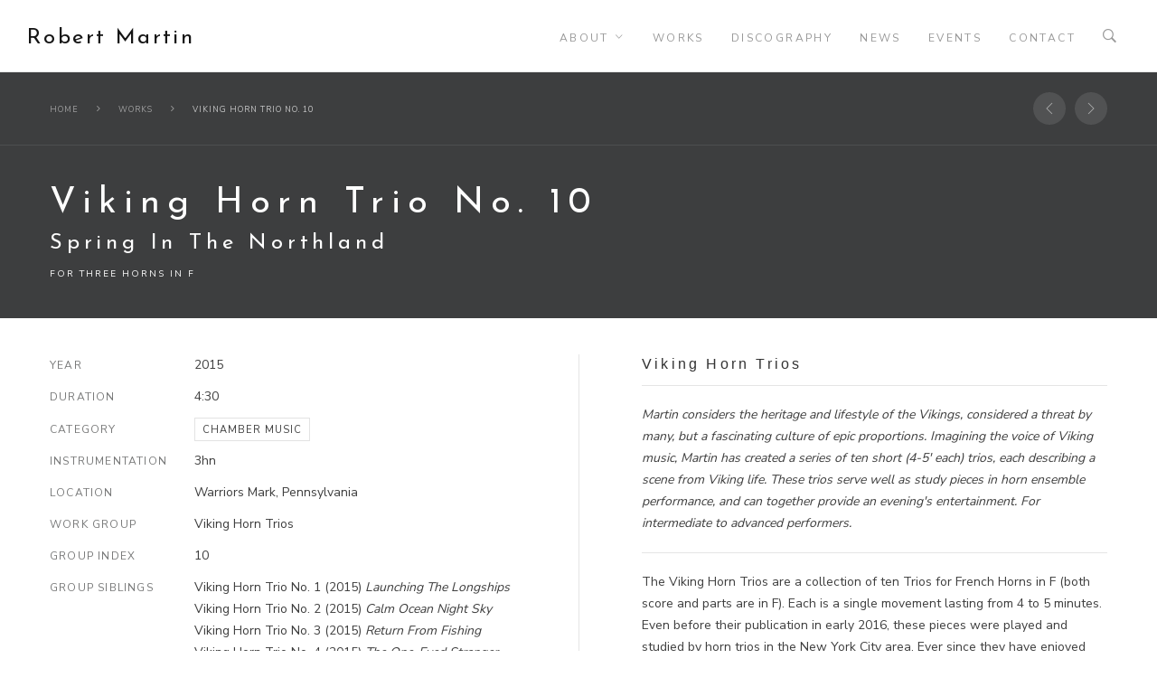

--- FILE ---
content_type: text/html; charset=UTF-8
request_url: https://www.robertmartincomposer.com/works/viking-horn-trio-no-10/
body_size: 5990
content:
<!DOCTYPE html><html lang=en><meta charset=UTF-8><meta name=viewport content="width=device-width, initial-scale=1"><link rel=dns-prefetch href=//code.jquery.com><link rel=dns-prefetch href=//ajax.googleapis.com><link rel=dns-prefetch href=//fonts.googleapis.com><title>Viking Horn Trio No. 10 (2015) | Works | Robert Martin, composer</title><meta name=description content="Viking Horn Trio No. 10"><meta name=referrer content=no-referrer-when-downgrade><meta property=og:title content='Viking Horn Trio No. 10'><meta property=og:type content=website><meta property=og:site_name content='Robert Martin, composer'><meta property=og:locale content=en_US><meta property=og:url content=https://www.robertmartincomposer.com/works/viking-horn-trio-no-10/><meta property=og:description content='Viking Horn Trio No. 10'><meta property=og:image content=https://www.robertmartincomposer.com/site/assets/files/1957/3rem-v1.1200x630.jpg><meta property=og:image:url content=https://www.robertmartincomposer.com/site/assets/files/1957/3rem-v1.1200x630.jpg><meta property=og:image:type content=jpg><meta property=og:image:width content=962><meta property=og:image:height content=630><meta property=og:see_also content=https://soundcloud.com/robert-martin-composer><meta name=dcterms.Identifier content=https://www.robertmartincomposer.com/works/viking-horn-trio-no-10/><meta name=dcterms.Format content=text/html><meta name=dcterms.Relation content='Robert Martin, composer'><meta name=dcterms.Language content=en><meta name=dcterms.Publisher content='Robert Martin'><meta name=dcterms.Type content=text/html><meta name=dcterms.Coverage content=https://www.robertmartincomposer.com/works/viking-horn-trio-no-10/><meta name=dcterms.Rights content='&copy; 2010-2026 Robert Martin'><meta name=dcterms.Title content='Viking Horn Trio No. 10'><meta name=dcterms.Creator content='Robert Martin'><meta name=dcterms.Subject content='Robert Martin, composer'><meta name=dcterms.Date content=2019-09-27><meta name=dcterms.Description content='Viking Horn Trio No. 10'><script type=application/ld+json>{"@context":"http:\/\/schema.org","@type":"Website","url":"https:\/\/www.robertmartincomposer.com\/","name":"Viking Horn Trio No. 10","description":"ROBERT MARTIN is a Grammy nominated composer. In New York, on January 11, 2015, the North\/South Consonance presented a retrospective concert of his music spanning four decades, in recognition of his musical achievements and large body of highly original work.","potentialAction":{"@type":"SearchAction","target":"https:\/\/www.robertmartincomposer.com\/search\/?q={search_term}","query-input":"required name=search_term"}}</script><script type=application/ld+json>{"@context":"http:\/\/schema.org\/","@type":"WebPage","name":"Viking Horn Trio No. 10","url":"https:\/\/www.robertmartincomposer.com\/works\/viking-horn-trio-no-10\/","mainEntityOfPage":{"@type":"WebPage","@id":"https:\/\/www.robertmartincomposer.com\/works\/viking-horn-trio-no-10\/"},"inLanguage":"en_us","dateCreated":"2019-07-25T12:00:53-04:00","dateModified":"2019-09-27T09:30:12-04:00","datePublished":"2019-07-25T12:00:53-04:00","copyrightYear":"2019","publisher":"Robert Martin"}</script><script type=application/ld+json>{"@context":"http:\/\/schema.org","type":"BreadcrumbList","itemListElement":[[{"@type":"ListItem","position":1,"item":{"@id":"https:\/\/www.robertmartincomposer.com\/","name":"Home"}},{"@type":"ListItem","position":2,"item":{"@id":"https:\/\/www.robertmartincomposer.com\/works\/","name":"Works"}},{"@type":"ListItem","position":3,"item":{"@id":"https:\/\/www.robertmartincomposer.com\/works\/viking-horn-trio-no-10\/","name":"Viking Horn Trio No. 10"}}]]}</script><script type=application/ld+json>{"@context":"http:\/\/schema.org\/","@type":"Person","mainEntityOfPage":{"@type":"WebPage","@id":"https:\/\/www.robertmartincomposer.com\/"},"name":"Robert Martin","gender":"male","familyName":"Martin","givenName":"Robert","nationality":"US","birthPlace":"Hagerstown, MD","birthDate":"1952-01-01T00:00:00-05:00","description":"ROBERT MARTIN is a Grammy nominated composer. In New York, on January 11, 2015, the North\/South Consonance presented a retrospective concert of his music spanning four decades, in recognition of his musical achievements and large body of highly original work. Subsequently, they recorded it in the legendary Avatar studios.","image":{"@type":"ImageObject","url":"https:\/\/www.robertmartincomposer.com\/site\/assets\/files\/1958\/1_rem.jpg","height":1738,"width":1725},"sameAs":["https:\/\/www.presser.com\/robert-martin","https:\/\/soundcloud.com\/robert-martin-composer"]}</script><script type=application/ld+json>{"@context":"http:\/\/schema.org\/","@type":"MusicComposition","name":"Viking Horn Trio No. 10","composer":{"@type":"Person","mainEntityOfPage":{"@type":"WebPage","@id":"https:\/\/www.robertmartincomposer.com\/"},"name":"Robert Martin","gender":"male","familyName":"Martin","givenName":"Robert","nationality":"US","birthPlace":"Hagerstown, MD","birthDate":"1952-01-01T00:00:00-05:00","description":"ROBERT MARTIN is a Grammy nominated composer. In New York, on January 11, 2015, the North\/South Consonance presented a retrospective concert of his music spanning four decades, in recognition of his musical achievements and large body of highly original work. Subsequently, they recorded it in the legendary Avatar studios.","image":{"@type":"ImageObject","url":"https:\/\/www.robertmartincomposer.com\/site\/assets\/files\/1958\/1_rem.jpg","height":1738,"width":1725},"sameAs":["https:\/\/www.presser.com\/robert-martin","https:\/\/soundcloud.com\/robert-martin-composer"]},"url":"https:\/\/www.robertmartincomposer.com\/works\/viking-horn-trio-no-10\/","genre":"https:\/\/en.wikipedia.org\/wiki\/Contemporary_classical_music","publisher":{"@type":"Organization","name":"Theodore Presser","url":"https:\/\/www.presser.com\/composer\/martin-robert\/"},"potentialAction":{"name":"Purchase Score","url":"https:\/\/www.presser.com\/144-40663-viking-horn-trio-no-10.html"},"timeRequired":"PT4:30M","copyrightYear":2015,"mainEntityOfPage":{"@type":"WebPage","@id":"https:\/\/www.robertmartincomposer.com\/works\/viking-horn-trio-no-10\/"},"datePublished":"2019-07-25T12:00:53-0400","dateModified":"2019-09-27T09:30:12-0400"}</script><link rel=apple-touch-icon sizes=180x180 href=/site/templates/favicons/apple-touch-icon.png><link rel=icon type=image/png href=/site/templates/favicons/favicon-32x32.png sizes=32x32><link rel=icon type=image/png href=/site/templates/favicons/favicon-16x16.png sizes=16x16><link rel=mask-icon href=/site/templates/favicons/safari-pinned-tab.svg color=#4d9db4><link rel="shortcut icon" href=/site/templates/favicons/favicon.ico><link rel=manifest href=/site/templates/favicons/site.webmanifest><meta name=msapplication-config content=/site/templates/favicons/browserconfig.xml><meta name=theme-color content=#ffffff><script src=https://ajax.googleapis.com/ajax/libs/jquery/3.4.1/jquery.min.js></script><link rel=stylesheet href=/site/assets/pwpc/pwpc-9789450808f7e1f7a404da0bda3bedf4cf38994d.css><script src=//ajax.googleapis.com/ajax/libs/webfont/1.5.10/webfont.js></script><script>WebFont.load({"google":{"families":["Nunito+Sans:400,700","Josefin+Sans"]}})</script><style>.api .sm2-playlist-wrapper ul{max-height:300px}</style><body class='pro-cache loading tpl-work page-2195'><div class=tw-preloader><div data-uk-spinner></div></div><header class="header-container tw-header"><nav class="uk-navbar-container uk-flex-center" uk-navbar><div class="uk-navbar-left nav-overlay"><div class=tw-logo><h3 class=site-name><a href=/>Robert Martin</a></h3></div></div><div class="uk-navbar-right nav-overlay"><ul class='tw-main-menu uk-visible@m'><li class="menu-item menu-item-has-children"><a href=/biography/>About</a><ul class=sub-menu><li><a href=/biography/>Bio</a><li><a href=/press/>Press</a><li><a href=/gallery/>Media Gallery</a></ul><li><a href=/works/>Works</a><li><a href=/discography/>Discography</a><li><a href=/news/>News</a><li><a href=/events/>Events</a><li><a href=/contact/>Contact</a></ul><div class=tw-header-meta><a class="search-btn uk-navbar-toggle uk-visible@m" href=#modal-full data-uk-toggle> <i class=ion-ios-search-strong></i> </a> <a class="mobile-menu uk-navbar-toggle uk-hidden@m" href=# uk-toggle="target: #tm-mobile"> <i class=ion-navicon></i> <span class=visuallyhidden>Open Menu</span> </a></div></div><div id=modal-full class="uk-modal-full uk-modal" data-uk-modal><div class="uk-modal-dialog uk-flex uk-flex-center uk-flex-middle" data-uk-height-viewport><button class=uk-modal-close-full type=button data-uk-close></button><form class="uk-search uk-search-large" action=/search/><span class=input--hoshi> <input class="uk-search-input input__field--hoshi" autofocus type=search placeholder="Start typing..." name=q> <label class=input__label--hoshi></label><button type=submit class=button-search><i class=ion-ios-search-strong></i></button></span></form></div></div><div id=tm-mobile uk-offcanvas="flip: true" overlay><div class=uk-offcanvas-bar><button class=uk-offcanvas-close type=button uk-close></button><div class=uk-child-width-1-1 uk-grid><div><div class=uk-panel><ul class="uk-nav-default uk-nav-parent-icon" data-uk-nav><li><a href=/biography/>About</a><ul class=uk-nav-sub><li><a href=/biography/>Bio</a><li><a href=/press/>Press</a><li><a href=/gallery/>Media Gallery</a></ul><li><a href=/works/>Works</a><li><a href=/discography/>Discography</a><li><a href=/news/>News</a><li><a href=/events/>Events</a><li><a href=/contact/>Contact</a></ul></div></div></div></div></div></nav></header><div class=main-container><section class="uk-background-secondary uk-light uk-section uk-section-xsmall uk-position-relative cp-border-bottom uk-visible@s"><div class=uk-container><div class="uk-flex uk-flex-middle"><div class="uk-width-expand uk-first-column uk-text-uppercase cp-work-breadcrumb"><ul class='uk-breadcrumb uk-margin-remove'><li><a href=/>Home</a><li><a href=/works/>Works</a><li><span>Viking Horn Trio No. 10</span></ul></div><div class="uk-flex uk-flex-right uk-flex-middle uk-visible@s"><div class="uk-flex uk-flex-between"><div class=nav-prev><a href=/works/viking-horn-trio-no-9/ class=uk-icon-button data-uk-tooltip title="Viking Horn Trio No. 9"> <span uk-icon="icon: chevron-left;"></span> </a></div><div class=nav-next><a href=/works/violet-air/ class="uk-icon-button uk-margin-small-left" data-uk-tooltip title="Violet Air"> <span uk-icon="icon: chevron-right;"></span> </a></div></div></div></div></div></section><section class="uk-background-secondary uk-light uk-section uk-section-xsmall uk-position-relative"><div class=uk-container><div class="uk-flex uk-flex-middle uk-margin-top"><div class="uk-width-expand uk-first-column uk-text-center uk-text-left@s uk-margin-bottom"><h1 class=work-title>Viking Horn Trio No. 10</h1><h2 class=portfolio-title-sub>Spring In The Northland</h2><div class=tw-meta>For three horns in f</div></div></div></div></section><section class="uk-section uk-section-small section-work"><div class=uk-container><div class=uk-padding-remove-bottom><div class="uk-grid-large uk-grid-divider" uk-grid><div class=uk-width-1-2@m><div><dl class=portfolio-single-meta><div><dt class=portfolio-subtitle>Year<dd class=portfolio-meta>2015</dd></div><div><dt class=portfolio-subtitle>Duration<dd class=portfolio-meta>4:30</dd></div><div><dt class=portfolio-subtitle>Category<dd class=portfolio-meta><a href='?category=1103' data-uk-tooltip title='view category' class=work-cat><span class=txt>Chamber Music</span></a></dd></div><div><dt class=portfolio-subtitle>Instrumentation<dd class=portfolio-meta>3hn</dd></div><div><dt class=portfolio-subtitle>Location<dd class=portfolio-meta>Warriors Mark, Pennsylvania</dd></div><div><dt class=portfolio-subtitle>Work Group<dd class=portfolio-meta><a href="/works/?group=2305">Viking Horn Trios</a></dd></div><div><dt class=portfolio-subtitle>Group Index<dd class=portfolio-meta>10</dd></div><div><dt class=portfolio-subtitle>Group Siblings<dd class=portfolio-meta><ul class=meta-list><li><a href=/works/viking-horn-trio-no-1/>Viking Horn Trio No. 1 (2015) <em>Launching The Longships</em></a><li><a href=/works/viking-horn-trio-no-2/>Viking Horn Trio No. 2 (2015) <em>Calm Ocean Night Sky</em></a><li><a href=/works/viking-horn-trio-no-3/>Viking Horn Trio No. 3 (2015) <em>Return From Fishing</em></a><li><a href=/works/viking-horn-trio-no-4/>Viking Horn Trio No. 4 (2015) <em>The One-Eyed Stranger</em></a><li><a href=/works/viking-horn-trio-no-5/>Viking Horn Trio No. 5 (2015) <em>Midsummer Sunrise</em></a><li><a href=/works/viking-horn-trio-no-6/>Viking Horn Trio No. 6 (2015) <em>Portrait Of A Viking Queen</em></a><li><a href=/works/viking-horn-trio-no-7/>Viking Horn Trio No. 7 (2015) <em>Warning The Village</em></a><li><a href=/works/viking-horn-trio-no-8/>Viking Horn Trio No. 8 (2015) <em>The Sacred Oak Tree</em></a><li><a href=/works/viking-horn-trio-no-9/>Viking Horn Trio No. 9 (2015) <em>Voyage Home</em></a></ul></dd></div><div><dt class=portfolio-subtitle>Purchase<dd class=portfolio-meta><a href=https://www.presser.com/144-40663-viking-horn-trio-no-10.html class='uk-button uk-button-default uk-button-small publisher-button theodore-presser' target=_blank rel='nofollow noreferrer noopener' data-color=#1d388a>Theodore Presser<i class="fa fa-shopping-cart"></i></a></dd></div></dl></div><div class="uk-margin-top uk-margin-bottom"><div class="sm2-bar-ui playlist-open full-width api iris"><div class="bd sm2-main-controls"><div class=sm2-inline-texture></div><div class=sm2-inline-gradient></div><div class="sm2-inline-element sm2-button-element"><div class=sm2-button-bd><a href=#play class="sm2-inline-button play-pause"></a></div></div><div class="sm2-inline-element sm2-inline-status"><div class=sm2-playlist><div class=sm2-playlist-target><noscript><p>JavaScript is required.</p></noscript></div></div><div class=sm2-progress><div class=sm2-row><div class=sm2-inline-time>0:00</div><div class=sm2-progress-bd><div class=sm2-progress-track><div class=sm2-progress-bar></div><div class=sm2-progress-ball><div class=icon-overlay></div></div></div></div><div class=sm2-inline-duration>0:00</div></div></div></div><div class="sm2-inline-element sm2-button-element sm2-volume"><div class=sm2-button-bd><span class="sm2-inline-button sm2-volume-control volume-shade"></span> <a href=#volume class="sm2-inline-button sm2-volume-control"></a></div></div></div><div class="bd sm2-playlist-drawer sm2-element"><div class=sm2-inline-texture><div class=sm2-box-shadow></div></div><div class=sm2-playlist-wrapper><ul class=sm2-playlist-bd><li itemprop=track itemscope itemtype=http://schema.org/MusicRecording><a href=/site/assets/files/2398/10_track_10.mp3 title='Viking Horn Trio No. 10 (Spring In The Northland) (MIDI)' class=api><span itemprop=byArtist><b>Robert Martin</b></span> - <span itemprop=name>Viking Horn Trio No. 10: Spring In The Northland</span> </a></a></ul></div></div></div></div></div><div class=uk-width-expand><div><h3 class="uk-h5 uk-heading-divider">Viking Horn Trios</h3><p><em>Martin considers the heritage and lifestyle of the Vikings, considered a threat by many, but a fascinating culture of epic proportions. Imagining the voice of Viking music, Martin has created a series of ten short (4-5' each) trios, each describing a scene from Viking life. These trios serve well as study pieces in horn ensemble performance, and can together provide an evening's entertainment. For intermediate to advanced performers.</em><hr><p>The Viking Horn Trios are a collection of ten Trios for French Horns in F (both score and parts are in F). Each is a single movement lasting from 4 to 5 minutes. Even before their publication in early 2016, these pieces were played and studied by horn trios in the New York City area. Ever since they have enjoyed universal appeal among horn lovers.<p>The Vikings originated in early Scandinavia and moved outward. They are portrayed as a serious threat in medieval times. On the other hand, modern study shows that they were very successful; they were creative people who appreciated epic poetry. Because so little is known about Viking music, it allows a composer like me the flexibility to make some as a fantasy creation. I completed all ten trios in Warriors Mark, Pennsylvania in early spring, 2015. The horn group known as The Golden Horns premiered all ten pieces in the summer of 2015.<p>The trios depict challenging moments in the Vikings’ survival and the unimaginable beauty of their landscape. To help the performers in this regard, I included non-spoken indications in the score only, as if they were operatic stage directions. Again, these are silent coaching comments for the performers and do not appear in the parts. Also, please note that there is no violence portrayed in the pieces. The “ordeals” are tests of strength, and in Trio No. 7, the village wards off the approaching danger without conflict.</div></div></div></div></div></section><section class="uk-section uk-section-small nb-work-section uk-section-secondary"><div class=uk-container><div class=uk-text-left><h3>Past Performances of Viking Horn Trio No. 10</h3></div><div class=uk-margin-large-bottom><table class="uk-table performances-table"><thead><th>Date/Time<th>Location<th>Artist/Players</th><tbody><tr><td>2015-07-26, 8:00 PM<td>The Golden Horns, Manhatten, NY, Manhattan, NY USA<td>The Golden Horns </table></div></div></section><section class="uk-section uk-section-small uk-padding-large"><div class="uk-padding uk-padding-remove-vertical"><div class="tw-portfolio-nav uk-flex uk-flex-between uk-flex-middle"><div class="nav-prev tw-meta"><a href=/works/viking-horn-trio-no-9/ uk-tooltip title="Viking Horn Trio No. 9"> <i class=ion-ios-arrow-left></i> <span>Previous</span> </a></div><div class=nav-link><a href=/works/ uk-tooltip title=Works> <i class=ion-grid></i> </a></div><div class="nav-next tw-meta"><a href=/works/violet-air/ uk-tooltip title="Violet Air"> <span>Next</span> <i class=ion-ios-arrow-right></i> </a></div></div></div></section><footer class="uk-section uk-padding-remove-vertical uk-light uk-background-secondary"><div class=bottom-area><div class=uk-container><div class="uk-child-width-1-1 uk-child-width-1-2@s uk-child-width-1-3@m uk-grid-medium" uk-grid data-uk-scrollspy="target:> div; cls:uk-animation-fade; delay: 200;"><div class="widget widget-profile"><h2>Robert Martin</h2><p>Music critic Mike Strizic, in myentertainmentworld, writes “Martin shows an undeniable respect for tradition and a clear concision when it comes to compositional force. [He] appears to firmly grasp the summative nature of his work…for that I applaud him.”<div class=tw-socials><a href=https://soundcloud.com/robert-martin-composer target=_blank title=Soundcloud rel='noopener noreferrer nofollow'><i class='fa fa-soundcloud'></i></a>
<a href=/news/rss.xml target=_blank title='RSS Feed'><i class=ion-social-rss></i></a></div></div><div><div class=uk-padding-left><div class="widget widget_recent_entries"><h3 class=widget-title><span>Highlights</span></h3><ul><li><a href=/events/2025-11-11-16-56-50/>Chroma @ DePaul University</a><br><span class=tw-meta><i class="fa fa-calendar"></i> Nov 20, 2025 7:00 PM</span><li><a href=/news/new-album-a-portrait-in-sound/>New Album “A Portrait in Sound”</a><br><span class=tw-meta><i class="fa fa-bullhorn"></i> Nov 12, 2024</span><li><a href=/events/home-grown-talent-celebration/>Home Grown Talent Celebration</a><br><span class=tw-meta><i class="fa fa-calendar"></i> Jan 24, 2024 8:00 PM</span><li><a href=/news/robert-martin-interview-in-fanfare-magazine/>Robert Martin Interview in Fanfare Magazine</a><br><span class=tw-meta><i class="fa fa-bullhorn"></i> Jul 21, 2000</span></ul></div></div></div><div class=widget><div class=uk-padding-left><h3 class=widget-title><span>Menu</span></h3><ul><li><a href=/biography/>Biography</a><li><a href=/works/>Works List</a><li><a href=/news/>News</a><li><a href=/events/>Events</a><li><a href=/discography/>Discography</a><li><a href=/gallery/>Gallery</a><li><a href=/contact/>Contact</a><li><a href=/search/>Search</a><li><a href=/site-map/>Site Map</a></ul></div></div></div></div></div><div class="footer-area footer-small"><div class=uk-container><div class="uk-flex-middle uk-child-width-1-1 uk-child-width-expand@m" data-uk-grid><div class=copyright>&copy; 2010-2026 Robert Martin, All Rights Reserved. | <a class=el-link href=/privacy-policy/>Privacy</a> | <a href=http://processwire.com/ target=_blank rel="nofollow noreferrer nopener">ProcessWire</a> | <a href=https://nibiri.com/ target=_blank rel='nofollow noreferrer nopener'>Nibiri</a></div><div class=uk-text-right><a href="" data-uk-scroll>Back To Top &nbsp;&nbsp;<i class=ion-ios-arrow-up></i></a></div></div></div></div></footer></div><script src=/site/assets/pwpc/pwpc-15d17fdf19a2f05593b7170983375949aa4ee3bd.js></script>

--- FILE ---
content_type: text/css
request_url: https://www.robertmartincomposer.com/site/assets/pwpc/pwpc-9789450808f7e1f7a404da0bda3bedf4cf38994d.css
body_size: 98237
content:
.sm2-bar-ui{position:relative;display:inline-block;width:100%;font-family:helvetica,arial,verdana,sans-serif;font-weight:normal;-webkit-background-clip:padding-box;background-clip:padding-box;-moz-osx-font-smoothing:grayscale;-webkit-font-smoothing:antialiased;font-smoothing:antialiased;text-rendering:optimizeLegibility;min-width:20em;max-width:30em;border-radius:2px;overflow:hidden;transition:max-width 0.2s ease-in-out}.sm2-bar-ui .sm2-playlist li{text-align:center;margin-top:-2px;font-size:95%;line-height:1em}.sm2-bar-ui.compact{min-width:1em;max-width:15em}.sm2-bar-ui ul{line-height:1em}.sm2-bar-ui.left .sm2-playlist li{text-align:left}.sm2-bar-ui .sm2-playlist li .load-error{cursor:help}.sm2-bar-ui.full-width{max-width:100%;z-index:5}.sm2-bar-ui.fixed{position:fixed;top:auto;bottom:0;left:0;border-radius:0;overflow:visible;z-index:999}.sm2-bar-ui.fixed .bd,.sm2-bar-ui.bottom .bd{border-radius:0;border-bottom:none}.sm2-bar-ui.bottom{top:auto;bottom:0;left:0;border-radius:0;overflow:visible}.sm2-bar-ui.playlist-open .bd{border-bottom-left-radius:0;border-bottom-right-radius:0;border-bottom-color:transparent}.sm2-bar-ui .bd,.sm2-bar-ui .sm2-extra-controls{position:relative;background-color:#28c}.sm2-bar-ui .sm2-inline-gradient{position:absolute;left:0;top:0;width:100%;height:100%;background-image:-moz-linear-gradient(to bottom,rgba(255,255,255,0.125) 5%,rgba(255,255,255,0.125) 45%,rgba(255,255,255,0.15) 52%,rgba(0,0,0,0.01) 51%,rgba(0,0,0,0.1) 95%);background-image:linear-gradient(to bottom,rgba(255,255,255,0.125) 5%,rgba(255,255,255,0.125) 45%,rgba(255,255,255,0.15) 50%,rgba(0,0,0,0.1) 51%,rgba(0,0,0,0.1) 95%)}.sm2-bar-ui.flat .sm2-inline-gradient{background-image:none}.sm2-bar-ui.flat .sm2-box-shadow{display:none;box-shadow:none}.sm2-bar-ui.no-volume .sm2-volume{display:none}.sm2-bar-ui.textured .sm2-inline-texture{position:absolute;top:0;left:0;width:100%;height:100%;opacity:0.75}.sm2-bar-ui.textured.dark-text .sm2-inline-texture{}.sm2-bar-ui.textured.dark-text .sm2-playlist-wrapper{background-color:transparent}.sm2-bar-ui.textured.dark-text .sm2-playlist-wrapper ul li:hover a,.sm2-bar-ui.textured.dark-text .sm2-playlist-wrapper ul li.selected a{background-color:rgba(0,0,0,0.1);background-image:url([data-uri]);background-image:none,none}.sm2-bar-ui .bd{display:table;border-bottom:none}.sm2-bar-ui .sm2-playlist-wrapper{background-color:rgba(0,0,0,0.1)}.sm2-bar-ui .sm2-extra-controls .bd{background-color:rgba(0,0,0,0.2)}.sm2-bar-ui.textured .sm2-extra-controls .bd{background-color:rgba(0,0,0,0.05)}.sm2-bar-ui .sm2-extra-controls{background-color:transparent;border:none}.sm2-bar-ui .sm2-extra-controls .bd{display:block;border:none}.sm2-bar-ui .sm2-extra-controls .sm2-inline-element{display:inline-block}.sm2-bar-ui,.sm2-bar-ui .bd a{color:#fff}.sm2-bar-ui.dark-text,.sm2-bar-ui.dark-text .bd a{color:#000}.sm2-bar-ui.dark-text .sm2-inline-button{-webkit-filter:invert(1);filter:url("data:image/svg+xml;utf8,<svg xmlns=\'http://www.w3.org/2000/svg\'><filter id=\'invert\'><feColorMatrix in='SourceGraphic' type='matrix' values='-1 0 0 0 1 0 -1 0 0 1 0 0 -1 0 1 0 0 0 1 0'/></filter></svg>#invert");filter:invert(1);filter:none\9}.sm2-bar-ui .bd a{text-decoration:none}.sm2-bar-ui .bd .sm2-button-element:hover{background-color:rgba(0,0,0,0.1);background-image:url([data-uri]);background-image:none,none}.sm2-bar-ui .bd .sm2-button-element:active{background-color:rgba(0,0,0,0.25);background-image:url([data-uri]);background-image:none,none}.sm2-bar-ui .bd .sm2-extra-controls .sm2-button-element:active .sm2-inline-button,.sm2-bar-ui .bd .active .sm2-inline-button{-ms-transform:scale(0.9);-webkit-transform:scale(0.9);-webkit-transform-origin:50% 50%;transform:scale(0.9);transform-origin:50% 50%;-moz-transform:none}.sm2-bar-ui .bd .sm2-extra-controls .sm2-button-element:hover,.sm2-bar-ui .bd .sm2-extra-controls .sm2-button-element:active,.sm2-bar-ui .bd .active{background-color:rgba(0,0,0,0.1);background-image:url([data-uri]);background-image:none,none}.sm2-bar-ui .bd .sm2-extra-controls .sm2-button-element:active{box-shadow:none}.sm2-bar-ui{font-size:15px;text-shadow:none}.sm2-bar-ui .sm2-inline-element{position:relative;display:inline-block;vertical-align:middle;padding:0;overflow:hidden}.sm2-bar-ui .sm2-inline-element,.sm2-bar-ui .sm2-button-element .sm2-button-bd{position:relative}.sm2-bar-ui .sm2-inline-element,.sm2-bar-ui .sm2-button-element .sm2-button-bd{min-width:2.8em;min-height:2.8em}.sm2-bar-ui .sm2-inline-button{position:absolute;top:0;left:0;width:100%;height:100%}.sm2-bar-ui .sm2-extra-controls .bd{background-image:none;background-color:rgba(0,0,0,0.15)}.sm2-bar-ui .sm2-extra-controls .sm2-inline-element{width:25px;min-height:1.75em;min-width:2.5em}.sm2-bar-ui .sm2-inline-status{line-height:100%;display:inline-block;min-width:200px;max-width:20em;padding-left:0.75em;padding-right:0.75em}.sm2-bar-ui .sm2-inline-element{border-right:0.075em dotted #666;border-right:0.075em solid rgba(0,0,0,0.1)}.sm2-bar-ui .sm2-inline-element.noborder{border-right:none}.sm2-bar-ui .sm2-inline-element.compact{min-width:2em;padding:0 0.25em}.sm2-bar-ui .sm2-inline-element:first-of-type{border-top-left-radius:3px;border-bottom-left-radius:3px;overflow:hidden}.sm2-bar-ui .sm2-inline-element:last-of-type{border-right:none;border-top-right-radius:3px;border-bottom-right-radius:3px}.sm2-bar-ui .sm2-inline-status a:hover{background-color:transparent;text-decoration:underline}.sm2-inline-time,.sm2-inline-duration{display:table-cell;width:1%;font-size:75%;line-height:0.9em;min-width:2em;vertical-align:middle}.sm2-bar-ui .sm2-playlist{position:relative;height:1.45em}.sm2-bar-ui .sm2-playlist-target{position:relative;min-height:1em}.sm2-bar-ui .sm2-playlist ul{position:absolute;left:0;top:0;width:100%;list-style-type:none;overflow:hidden;white-space:nowrap;text-overflow:ellipsis}.sm2-bar-ui p,.sm2-bar-ui .sm2-playlist ul,.sm2-bar-ui .sm2-playlist ul li{margin:0;padding:0}.sm2-bar-ui .sm2-playlist ul li{position:relative}.sm2-bar-ui .sm2-playlist ul li,.sm2-bar-ui .sm2-playlist ul li a{position:relative;display:block;height:1.5em;white-space:nowrap;overflow:hidden;text-overflow:ellipsis;text-align:center}.sm2-row{position:relative;display:table-row}.sm2-progress-bd{padding:0 0.8em}.sm2-progress .sm2-progress-track,.sm2-progress .sm2-progress-ball,.sm2-progress .sm2-progress-bar{position:relative;width:100%;height:0.65em;border-radius:0.65em}.sm2-progress .sm2-progress-bar{position:absolute;left:0;top:0;width:0;background-color:rgba(0,0,0,0.33);background-image:url([data-uri]);background-image:none,none}.volume-shade,.playing .sm2-progress .sm2-progress-track,.paused .sm2-progress .sm2-progress-track{cursor:pointer}.playing .sm2-progress .sm2-progress-ball{cursor:-moz-grab;cursor:-webkit-grab;cursor:grab}.sm2-progress .sm2-progress-ball{position:absolute;top:0;left:0;width:1em;height:1em;margin:-0.2em 0 0 -0.5em;width:14px;height:14px;margin:-2px 0 0 -7px;width:0.9333em;height:0.9333em;margin:-0.175em 0 0 -0.466em;background-color:#fff;padding:0;-webkit-transition:-webkit-transform 0.15s ease-in-out;transition:transform 0.15s ease-in-out}.sm2-progress .sm2-progress-track{background-color:rgba(0,0,0,0.4);background-image:url([data-uri]);background-image:none,none}.sm2-playlist-wrapper ul::-webkit-scrollbar-track{background-color:rgba(0,0,0,0.4)}.playing.grabbing .sm2-progress .sm2-progress-track,.playing.grabbing .sm2-progress .sm2-progress-ball{cursor:-moz-grabbing;cursor:-webkit-grabbing;cursor:grabbing}.sm2-bar-ui.grabbing .sm2-progress .sm2-progress-ball{-webkit-transform:scale(1.15);transform:scale(1.15)}.sm2-inline-button{background-position:50% 50%;background-repeat:no-repeat;line-height:10em;image-rendering:-moz-crisp-edges;image-rendering:-webkit-optimize-contrast;image-rendering:crisp-edges;-ms-interpolation-mode:nearest-neighbor;-ms-interpolation-mode:bicubic}.play-pause,.play-pause:hover,.paused .play-pause:hover{background-image:url([data-uri]);background-image:none,url([data-uri]);background-size:67.5%;background-position:40% 53%}.playing .play-pause{background-image:url([data-uri]);background-image:none,url([data-uri]);background-size:57.6%;background-position:50% 53%}.sm2-volume-control{background-image:url([data-uri]);background-image:none,url([data-uri])}.sm2-volume-control,.sm2-volume-shade{background-position:42% 50%;background-size:56%}.volume-shade{filter:alpha(opacity=33);opacity:0.33;background-image:url([data-uri]);background-image:none,url([data-uri])}.menu{background-image:url([data-uri]);background-image:none,url([data-uri]);background-size:58%;background-position:54% 51%}.previous{background-image:url([data-uri]);background-image:none,url([data-uri])}.next{background-image:url([data-uri]);background-image:none,url([data-uri])}.previous,.next{background-size:49.5%;background-position:50% 50%}.sm2-extra-controls .previous,.sm2-extra-controls .next{backgound-size:53%}.shuffle{background-image:url([data-uri]);background-image:none,url([data-uri]);background-size:45%;background-position:50% 50%}.repeat{background-image:url([data-uri]);background-image:none,url([data-uri]);background-position:50% 43%;background-size:54%}.sm2-extra-controls .repeat{background-position:50% 45%}.sm2-playlist-wrapper ul li .sm2-row{display:table;width:100%}.sm2-playlist-wrapper ul li .sm2-col{display:table-cell;vertical-align:top;width:0%}.sm2-playlist-wrapper ul li .sm2-col.sm2-wide{width:100%}.sm2-playlist-wrapper ul li .sm2-icon{display:inline-block;overflow:hidden;width:2em;color:transparent!important;white-space:nowrap;padding-left:0;padding-right:0;text-indent:2em}.sm2-playlist-wrapper ul li .sm2-icon,.sm2-playlist-wrapper ul li:hover .sm2-icon,.sm2-playlist-wrapper ul li.selected .sm2-icon{background-size:55%;background-position:50% 50%;background-repeat:no-repeat}.sm2-playlist-wrapper ul li .sm2-col{border-right:1px solid rgba(0,0,0,0.075)}.sm2-playlist-wrapper ul li.selected .sm2-col{border-color:rgba(255,255,255,0.075)}.sm2-playlist-wrapper ul li .sm2-col:last-of-type{border-right:none}.sm2-playlist-wrapper ul li .sm2-cart,.sm2-playlist-wrapper ul li:hover .sm2-cart,.sm2-playlist-wrapper ul li.selected .sm2-cart{background-image:url([data-uri]);background-image:none,url([data-uri]);background-position:48% 50%}.sm2-playlist-wrapper ul li .sm2-music,.sm2-playlist-wrapper ul li:hover .sm2-music,.sm2-playlist-wrapper ul li.selected .sm2-music{background-image:url([data-uri]);background-image:none,url([data-uri])}.sm2-bar-ui.dark-text .sm2-playlist-wrapper ul li .sm2-cart,.sm2-bar-ui.dark-text .sm2-playlist-wrapper ul li:hover .sm2-cart,.sm2-bar-ui.dark-text .sm2-playlist-wrapper ul li.selected .sm2-cart{background-image:url([data-uri]);background-image:none,url([data-uri])}.sm2-bar-ui.dark-text .sm2-playlist-wrapper ul li .sm2-music,.sm2-bar-ui.dark-text .sm2-playlist-wrapper ul li:hover .sm2-music,.sm2-bar-ui.dark-text .sm2-playlist-wrapper ul li.selected .sm2-music{background-image:url([data-uri]);background-image:none,url([data-uri])}.sm2-bar-ui.dark-text .sm2-playlist-wrapper ul li .sm2-col{border-left-color:rgba(0,0,0,0.15)}.sm2-playlist-wrapper ul li .sm2-icon:hover{background-color:rgba(0,0,0,0.33)}.sm2-bar-ui .sm2-playlist-wrapper ul li .sm2-icon:hover{background-color:rgba(0,0,0,0.45)}.sm2-bar-ui.dark-text .sm2-playlist-wrapper ul li.selected .sm2-icon:hover{background-color:rgba(255,255,255,0.25);border-color:rgba(0,0,0,0.125)}.sm2-progress-ball .icon-overlay{position:absolute;width:100%;height:100%;top:0;left:0;background:none,url([data-uri]);background-size:72%;background-position:50%;background-repeat:no-repeat;display:none}.playing.buffering .sm2-progress-ball .icon-overlay{display:block;-webkit-animation:spin 0.6s linear infinite;animation:spin 0.6s linear infinite}@-webkit-keyframes spin{0%{-webkit-transform:rotate(0deg)}100%{-webkit-transform:rotate(360deg)}}@-moz-keyframes spin{0%{transform:rotate(0deg)}100%{transform:rotate(360deg)}}@keyframes spin{0%{transform:rotate(0deg)}100%{transform:rotate(360deg)}}.sm2-element ul{font-size:95%;list-style-type:none}.sm2-element ul,.sm2-element ul li{margin:0;padding:0}.bd.sm2-playlist-drawer{z-index:3;border-radius:0;width:100%;height:0;border:none;background-image:none;display:block;overflow:hidden;transition:height 0.2s ease-in-out}.sm2-bar-ui.fixed .bd.sm2-playlist-drawer,.sm2-bar-ui.bottom .bd.sm2-playlist-drawer{position:absolute}.sm2-bar-ui.fixed .sm2-playlist-wrapper,.sm2-bar-ui.bottom .sm2-playlist-wrapper{padding-bottom:0}.sm2-bar-ui.fixed .bd.sm2-playlist-drawer,.sm2-bar-ui.bottom .bd.sm2-playlist-drawer{bottom:2.8em}.sm2-bar-ui .bd.sm2-playlist-drawer{opacity:0.5;transform:translateZ(0)}.sm2-bar-ui.playlist-open .bd.sm2-playlist-drawer{height:auto;opacity:1}.sm2-bar-ui.playlist-open .bd.sm2-playlist-drawer a{-webkit-filter:none}.sm2-bar-ui.fixed.playlist-open .bd.sm2-playlist-drawer .sm2-playlist-wrapper,.sm2-bar-ui.bottom.playlist-open .bd.sm2-playlist-drawer .sm2-playlist-wrapper{padding-bottom:0.5em;box-shadow:none}.sm2-bar-ui .bd.sm2-playlist-drawer{transition:all 0.2s ease-in-out;transition-property:transform,height,opacity,background-color,-webkit-filter}.sm2-bar-ui .bd.sm2-playlist-drawer a{transition:-webkit-filter 0.2s ease-in-out}.sm2-bar-ui .bd.sm2-playlist-drawer .sm2-inline-texture{background-position:0 -2.8em}.sm2-box-shadow{position:absolute;left:0;top:0;width:100%;height:100%;box-shadow:inset 0 1px 6px rgba(0,0,0,0.15)}.sm2-playlist-wrapper{position:relative;padding:0.5em 0.5em 0.5em 0.25em;background-image:none,none}.sm2-playlist-wrapper ul{max-height:9.25em;overflow:auto}.sm2-playlist-wrapper ul li{border-bottom:1px solid rgba(0,0,0,0.05)}.sm2-playlist-wrapper ul li:nth-child(odd){background-color:rgba(255,255,255,0.03)}.sm2-playlist-wrapper ul li a{display:block;padding:0.5em 0.25em 0.5em 0.75em;margin-right:0;font-size:90%;vertical-align:middle}.sm2-playlist-wrapper ul li a.sm2-exclude{display:inline-block}.sm2-playlist-wrapper ul li a.sm2-exclude .label{font-size:95%;line-height:1em;margin-left:0;padding:2px 4px}.sm2-playlist-wrapper ul li:hover a{background-color:rgba(0,0,0,0.20);background-image:url(../../modules/TextformatterSoundmanager/soundmanager2/bar-ui/image/black-20.png);background-image:none,none}.sm2-bar-ui.dark-text .sm2-playlist-wrapper ul li:hover a{background-color:rgba(255,255,255,0.1);background-image:url([data-uri]);background-image:none,none}.sm2-playlist-wrapper ul li.selected a{background-color:rgba(0,0,0,0.25);background-image:url(../../modules/TextformatterSoundmanager/soundmanager2/bar-ui/image/black-20.png);background-image:none,none}.sm2-bar-ui.dark-text ul li.selected a{background-color:rgba(255,255,255,0.1);background-image:url([data-uri]);background-image:none,none}.sm2-bar-ui .disabled{filter:alpha(opacity=33);opacity:0.33}.sm2-bar-ui .bd .sm2-button-element.disabled:hover{background-color:transparent}.sm2-bar-ui .active,.sm2-bar-ui.playlist-open .sm2-menu:hover{box-shadow:inset 0 0 2px rgba(0,0,0,0.1);background-image:none}.firefox-fix{position:relative;display:inline-block;width:100%;height:100%}.sm2-playlist-wrapper ul::-webkit-scrollbar{width:10px}.sm2-playlist-wrapper ul::-webkit-scrollbar-track{background:rgba(0,0,0,0.33);border-radius:10px}.sm2-playlist-wrapper ul::-webkit-scrollbar-thumb{border-radius:10px;background:#fff}.sm2-extra-controls{font-size:0;text-align:center}.sm2-bar-ui .label{position:relative;display:inline-block;font-size:0.7em;margin-left:0.25em;vertical-align:top;background-color:rgba(0,0,0,0.25);border-radius:3px;padding:0 3px;box-sizing:padding-box}.sm2-bar-ui.dark-text .label{background-color:rgba(0,0,0,0.1);background-image:url([data-uri]);background-image:none,none}.sm2-bar-ui .sm2-playlist-drawer .label{font-size:0.8em;padding:0 3px}.sm2-bar-ui .sm2-inline-element{display:table-cell}.sm2-bar-ui .sm2-inline-element{width:1%}.sm2-bar-ui .sm2-inline-status{width:100%;min-width:100%;max-width:100%}.sm2-bar-ui>.bd{width:100%}.sm2-bar-ui .sm2-playlist-drawer{display:block;overflow:hidden}.sm2-bar-ui *{box-sizing:padding-box}.sm2-bar-ui li a{text-decoration:none;border-bottom:none}.sm2-bar-ui.iris{font-size:11px;font-family:inherit}.sm2-bar-ui.iris .sm2-inline-gradient{background-image:none}.sm2-bar-ui.iris .sm2-playlist{display:none}.sm2-bar-ui.iris .sm2-progress-ball{display:none}.sm2-bar-ui.iris .sm2-main-controls{}.sm2-bar-ui.iris .sm2-main-controls,.sm2-bar-ui.iris .sm2-playlist-drawer{background-color:#30393b;border-radius:2px}.sm2-bar-ui.iris .sm2-playlist-drawer{width:95%;margin:auto;border-top-left-radius:0;border-top-right-radius:0}.sm2-bar-ui.iris .sm2-playlist-wrapper{background-color:#30393B;padding:0}.sm2-bar-ui.iris .sm2-playlist-bd{}.sm2-bar-ui.iris .sm2-playlist-bd li{padding:0;border-top:1px solid #38393B;border-bottom:1px solid #535456}.sm2-bar-ui.iris .sm2-playlist-bd li:first-child{border-top:none}.sm2-bar-ui.iris .sm2-playlist-bd li:last-child{border-bottom:none}.sm2-bar-ui.iris .sm2-playlist-bd li a{padding:10px 15px}.sm2-bar-ui.iris .sm2-inline-status{border-left:1px solid #3b4648;border-right:1px solid #3b4648}.sm2-bar-ui.iris .sm2-progress-bd{margin-left:-25px;margin-top:2px}.sm2-bar-ui.iris .sm2-progress-bar{border-radius:1px;background:#2db6cf;height:5px}.sm2-bar-ui.iris .sm2-progress-track{height:6px;padding:1px;border-radius:1px;background-color:#25292a}.sm2-bar-ui.iris .sm2-inline-time{text-indent:-9999px}.sm2-bar-ui.iris .sm2-inline-duration{display:none}.sm2-bar-ui.iris .sm2-volume{min-width:5em}.sm2-bar-ui.iris .sm2-volume-control{opacity:1;top:45%;left:10%;width:75%;height:5px;border-bottom:none;background-image:none;-webkit-border-radius:1px;-khtml-border-radius:1px;-moz-border-radius:1px;-o-border-radius:1px;border-radius:1px;background-color:#2db6cf;clip:rect(auto,auto,auto,9.02px)}.sm2-bar-ui.iris .volume-shade{background:#25292a;;clip:rect(auto,auto,auto,9.02px)}/*! UIkit 3.1.4 | http://www.getuikit.com | (c) 2014 - 2018 YOOtheme | MIT License */html{font-family:-apple-system,BlinkMacSystemFont,"Segoe UI",Roboto,"Helvetica Neue",Arial,"Noto Sans",sans-serif,"Apple Color Emoji","Segoe UI Emoji","Segoe UI Symbol","Noto Color Emoji";font-size:16px;font-weight:400;line-height:1.5;-webkit-text-size-adjust:100%;background:#fff;color:#666}body{margin:0}a{-webkit-text-decoration-skip:objects}a:active,a:hover{outline:0}.uk-link,a{color:#1e87f0;text-decoration:none;cursor:pointer}.uk-link:hover,a:hover{color:#0f6ecd;text-decoration:underline}abbr[title]{text-decoration:underline;-webkit-text-decoration-style:dotted}b,strong{font-weight:bolder}:not(pre)>code,:not(pre)>kbd,:not(pre)>samp{font-family:Consolas,monaco,monospace;font-size:.875rem;color:#f0506e;white-space:nowrap;padding:2px 6px;background:#f8f8f8}em{color:#f0506e}ins{background:#ffd;color:#666;text-decoration:none}mark{background:#ffd;color:#666}q{font-style:italic}small{font-size:80%}sub,sup{font-size:75%;line-height:0;position:relative;vertical-align:baseline}sup{top:-.5em}sub{bottom:-.25em}audio,canvas,iframe,img,svg,video{vertical-align:middle}canvas,img,video{max-width:100%;height:auto;box-sizing:border-box}@supports (display:block){svg{max-width:100%;height:auto;box-sizing:border-box}}svg:not(:root){overflow:hidden}img:not([src]){visibility:hidden}iframe{border:0}address,dl,fieldset,figure,ol,p,pre,ul{margin:0 0 20px 0}*+address,*+dl,*+fieldset,*+figure,*+ol,*+p,*+pre,*+ul{margin-top:20px}.uk-h1,.uk-h2,.uk-h3,.uk-h4,.uk-h5,.uk-h6,.uk-heading-2xlarge,.uk-heading-large,.uk-heading-medium,.uk-heading-small,.uk-heading-xlarge,h1,h2,h3,h4,h5,h6{margin:0 0 20px 0;font-family:-apple-system,BlinkMacSystemFont,"Segoe UI",Roboto,"Helvetica Neue",Arial,"Noto Sans",sans-serif,"Apple Color Emoji","Segoe UI Emoji","Segoe UI Symbol","Noto Color Emoji";font-weight:400;color:#333;text-transform:none}*+.uk-h1,*+.uk-h2,*+.uk-h3,*+.uk-h4,*+.uk-h5,*+.uk-h6,*+.uk-heading-2xlarge,*+.uk-heading-large,*+.uk-heading-medium,*+.uk-heading-small,*+.uk-heading-xlarge,*+h1,*+h2,*+h3,*+h4,*+h5,*+h6{margin-top:40px}.uk-h1,h1{font-size:2.23125rem;line-height:1.2}.uk-h2,h2{font-size:1.7rem;line-height:1.3}.uk-h3,h3{font-size:1.5rem;line-height:1.4}.uk-h4,h4{font-size:1.25rem;line-height:1.4}.uk-h5,h5{font-size:16px;line-height:1.4}.uk-h6,h6{font-size:.875rem;line-height:1.4}@media (min-width:960px){.uk-h1,h1{font-size:2.625rem}.uk-h2,h2{font-size:2rem}}ol,ul{padding-left:30px}ol>li>ol,ol>li>ul,ul>li>ol,ul>li>ul{margin:0}dt{font-weight:700}dd{margin-left:0}.uk-hr,hr{box-sizing:content-box;height:0;overflow:visible;text-align:inherit;margin:0 0 20px 0;border:0;border-top:1px solid #e5e5e5}*+.uk-hr,*+hr{margin-top:20px}address{font-style:normal}blockquote{margin:0 0 20px 0;font-size:1.25rem;line-height:1.5;font-style:italic;color:#333}*+blockquote{margin-top:20px}blockquote p:last-of-type{margin-bottom:0}blockquote footer{margin-top:10px;font-size:.875rem;line-height:1.5;color:#666}blockquote footer::before{content:"— "}pre{font:.875rem/1.5 Consolas,monaco,monospace;color:#666;-moz-tab-size:4;tab-size:4;overflow:auto;padding:10px;border:1px solid #e5e5e5;border-radius:3px;background:#fff}pre code{font-family:Consolas,monaco,monospace}::selection{background:#39f;color:#fff;text-shadow:none}details,main{display:block}summary{display:list-item}template{display:none}.uk-breakpoint-s::before{content:'640px'}.uk-breakpoint-m::before{content:'960px'}.uk-breakpoint-l::before{content:'1200px'}.uk-breakpoint-xl::before{content:'1600px'}:root{--uk-breakpoint-s:640px;--uk-breakpoint-m:960px;--uk-breakpoint-l:1200px;--uk-breakpoint-xl:1600px}.uk-link-muted a,a.uk-link-muted{color:#999}.uk-link-muted a:hover,a.uk-link-muted:hover{color:#666}.uk-link-text a:not(:hover),a.uk-link-text:not(:hover){color:inherit}.uk-link-text a:hover,a.uk-link-text:hover{color:#999}.uk-link-heading a:not(:hover),a.uk-link-heading:not(:hover){color:inherit}.uk-link-heading a:hover,a.uk-link-heading:hover{color:#1e87f0;text-decoration:none}.uk-link-reset a,.uk-link-reset a:hover,a.uk-link-reset,a.uk-link-reset:hover{color:inherit!important;text-decoration:none!important}.uk-heading-small{font-size:2.6rem;line-height:1.2}.uk-heading-medium{font-size:2.8875rem;line-height:1.1}.uk-heading-large{font-size:3.4rem;line-height:1.1}.uk-heading-xlarge{font-size:4rem;line-height:1}.uk-heading-2xlarge{font-size:6rem;line-height:1}@media (min-width:960px){.uk-heading-small{font-size:3.25rem}.uk-heading-medium{font-size:3.5rem}.uk-heading-large{font-size:4rem}.uk-heading-xlarge{font-size:6rem}.uk-heading-2xlarge{font-size:8rem}}@media (min-width:1200px){.uk-heading-medium{font-size:4rem}.uk-heading-large{font-size:6rem}.uk-heading-xlarge{font-size:8rem}.uk-heading-2xlarge{font-size:11rem}}.uk-heading-divider{padding-bottom:calc(10px + .1em);border-bottom:calc(.2px + .05em) solid #e5e5e5}.uk-heading-bullet{position:relative}.uk-heading-bullet::before{content:"";display:inline-block;position:relative;top:calc(-.1 * 1em);vertical-align:middle;height:calc(4px + .7em);margin-right:calc(5px + .2em);border-left:calc(5px + .1em) solid #e5e5e5}.uk-heading-line{overflow:hidden}.uk-heading-line>*{display:inline-block;position:relative}.uk-heading-line>::after,.uk-heading-line>::before{content:"";position:absolute;top:calc(50% - ((.2px + .05em)/ 2));width:2000px;border-bottom:calc(.2px + .05em) solid #e5e5e5}.uk-heading-line>::before{right:100%;margin-right:calc(5px + .3em)}.uk-heading-line>::after{left:100%;margin-left:calc(5px + .3em)}[class*=uk-divider]{border:none;margin-bottom:20px}*+[class*=uk-divider]{margin-top:20px}.uk-divider-icon{position:relative;height:20px;background-image:url("data:image/svg+xml;charset=UTF-8,%3Csvg%20width%3D%2220%22%20height%3D%2220%22%20viewBox%3D%220%200%2020%2020%22%20xmlns%3D%22http%3A%2F%2Fwww.w3.org%2F2000%2Fsvg%22%3E%0A%20%20%20%20%3Ccircle%20fill%3D%22none%22%20stroke%3D%22%23e5e5e5%22%20stroke-width%3D%222%22%20cx%3D%2210%22%20cy%3D%2210%22%20r%3D%227%22%20%2F%3E%0A%3C%2Fsvg%3E%0A");background-repeat:no-repeat;background-position:50% 50%}.uk-divider-icon::after,.uk-divider-icon::before{content:"";position:absolute;top:50%;max-width:calc(50% - (50px / 2));border-bottom:1px solid #e5e5e5}.uk-divider-icon::before{right:calc(50% + (50px / 2));width:100%}.uk-divider-icon::after{left:calc(50% + (50px / 2));width:100%}.uk-divider-small{height:1px}.uk-divider-small::after{content:"";display:inline-block;width:100px;max-width:100%;border-top:1px solid #e5e5e5;vertical-align:top}.uk-divider-vertical{width:1px;height:100px;margin-left:auto;margin-right:auto;border-left:1px solid #e5e5e5}.uk-list{padding:0;list-style:none}.uk-list>li::after,.uk-list>li::before{content:"";display:table}.uk-list>li::after{clear:both}.uk-list>li>:last-child{margin-bottom:0}.uk-list ul{margin:0;padding-left:30px;list-style:none}.uk-list>li:nth-child(n+2),.uk-list>li>ul{margin-top:10px}.uk-list-divider>li:nth-child(n+2){margin-top:10px;padding-top:10px;border-top:1px solid #e5e5e5}.uk-list-striped>li{padding:10px 10px}.uk-list-striped>li:nth-of-type(odd){border-top:1px solid #e5e5e5;border-bottom:1px solid #e5e5e5}.uk-list-striped>li:nth-of-type(odd){background:#f8f8f8}.uk-list-striped>li:nth-child(n+2){margin-top:0}.uk-list-bullet>li{position:relative;padding-left:calc(1.5em + 10px)}.uk-list-bullet>li::before{content:"";position:absolute;top:0;left:0;width:1.5em;height:1.5em;background-image:url("data:image/svg+xml;charset=UTF-8,%3Csvg%20width%3D%226%22%20height%3D%226%22%20viewBox%3D%220%200%206%206%22%20xmlns%3D%22http%3A%2F%2Fwww.w3.org%2F2000%2Fsvg%22%3E%0A%20%20%20%20%3Ccircle%20fill%3D%22%23666%22%20cx%3D%223%22%20cy%3D%223%22%20r%3D%223%22%20%2F%3E%0A%3C%2Fsvg%3E");background-repeat:no-repeat;background-position:50% 50%;display:block}.uk-list-large>li:nth-child(n+2),.uk-list-large>li>ul{margin-top:20px}.uk-list-large.uk-list-divider>li:nth-child(n+2){margin-top:20px;padding-top:20px}.uk-list-large.uk-list-striped>li{padding:20px 10px}.uk-list-large.uk-list-striped>li:nth-of-type(odd){border-top:1px solid #e5e5e5;border-bottom:1px solid #e5e5e5}.uk-list-large.uk-list-striped>li:nth-child(n+2){margin-top:0}.uk-description-list>dt{color:#333;font-size:.875rem;font-weight:400;text-transform:uppercase}.uk-description-list>dt:nth-child(n+2){margin-top:20px}.uk-description-list-divider>dt:nth-child(n+2){margin-top:20px;padding-top:20px;border-top:1px solid #e5e5e5}.uk-table{border-collapse:collapse;border-spacing:0;width:100%;margin-bottom:20px}*+.uk-table{margin-top:20px}.uk-table th{padding:16px 12px;text-align:left;vertical-align:bottom;font-size:.875rem;font-weight:400;color:#999;text-transform:uppercase}.uk-table td{padding:16px 12px;vertical-align:top}.uk-table td>:last-child{margin-bottom:0}.uk-table tfoot{font-size:.875rem}.uk-table caption{font-size:.875rem;text-align:left;color:#999}.uk-table-middle,.uk-table-middle td{vertical-align:middle!important}.uk-table-divider>:first-child>tr:not(:first-child),.uk-table-divider>:not(:first-child)>tr,.uk-table-divider>tr:not(:first-child){border-top:1px solid #e5e5e5}.uk-table-striped tbody tr:nth-of-type(odd),.uk-table-striped>tr:nth-of-type(odd){background:#f8f8f8;border-top:1px solid #e5e5e5;border-bottom:1px solid #e5e5e5}.uk-table-hover tbody tr:hover,.uk-table-hover>tr:hover{background:#ffd}.uk-table tbody tr.uk-active,.uk-table>tr.uk-active{background:#ffd}.uk-table-small td,.uk-table-small th{padding:10px 12px}.uk-table-large td,.uk-table-large th{padding:22px 12px}.uk-table-justify td:first-child,.uk-table-justify th:first-child{padding-left:0}.uk-table-justify td:last-child,.uk-table-justify th:last-child{padding-right:0}.uk-table-shrink{width:1px}.uk-table-expand{min-width:150px}.uk-table-link{padding:0!important}.uk-table-link>a{display:block;padding:16px 12px}.uk-table-small .uk-table-link>a{padding:10px 12px}@media (max-width:959px){.uk-table-responsive,.uk-table-responsive tbody,.uk-table-responsive td,.uk-table-responsive th,.uk-table-responsive tr{display:block}.uk-table-responsive thead{display:none}.uk-table-responsive td,.uk-table-responsive th{width:auto!important;max-width:none!important;min-width:0!important;overflow:visible!important;white-space:normal!important}.uk-table-responsive .uk-table-link:not(:first-child)>a,.uk-table-responsive td:not(:first-child):not(.uk-table-link),.uk-table-responsive th:not(:first-child):not(.uk-table-link){padding-top:5px!important}.uk-table-responsive .uk-table-link:not(:last-child)>a,.uk-table-responsive td:not(:last-child):not(.uk-table-link),.uk-table-responsive th:not(:last-child):not(.uk-table-link){padding-bottom:5px!important}.uk-table-justify.uk-table-responsive td,.uk-table-justify.uk-table-responsive th{padding-left:0;padding-right:0}}.uk-table tbody tr{transition:background-color .1s linear}.uk-icon{margin:0;border:none;border-radius:0;overflow:visible;font:inherit;color:inherit;text-transform:none;padding:0;background-color:transparent;display:inline-block;fill:currentcolor;line-height:0}button.uk-icon:not(:disabled){cursor:pointer}.uk-icon::-moz-focus-inner{border:0;padding:0}.uk-icon:not(.uk-preserve) [fill*='#']:not(.uk-preserve){fill:currentcolor}.uk-icon:not(.uk-preserve) [stroke*='#']:not(.uk-preserve){stroke:currentcolor}.uk-icon>*{transform:translate(0,0)}.uk-icon-image{width:20px;height:20px;background-position:50% 50%;background-repeat:no-repeat;background-size:contain;vertical-align:middle}.uk-icon-link{color:#999}.uk-icon-link:focus,.uk-icon-link:hover{color:#666;outline:0}.uk-active>.uk-icon-link,.uk-icon-link:active{color:#595959}.uk-icon-button{box-sizing:border-box;width:36px;height:36px;border-radius:500px;background:#f8f8f8;color:#999;vertical-align:middle;display:inline-flex;justify-content:center;align-items:center;transition:.1s ease-in-out;transition-property:color,background-color}.uk-icon-button:focus,.uk-icon-button:hover{background-color:#ebebeb;color:#666;outline:0}.uk-active>.uk-icon-button,.uk-icon-button:active{background-color:#dfdfdf;color:#666}.uk-range{box-sizing:border-box;margin:0;vertical-align:middle;max-width:100%;width:100%;-webkit-appearance:none;background:0 0;padding:0}.uk-range:focus{outline:0}.uk-range::-moz-focus-outer{border:none}.uk-range::-ms-track{height:15px;background:0 0;border-color:transparent;color:transparent}.uk-range:not(:disabled)::-webkit-slider-thumb{cursor:pointer}.uk-range:not(:disabled)::-moz-range-thumb{cursor:pointer}.uk-range:not(:disabled)::-ms-thumb{cursor:pointer}.uk-range::-webkit-slider-thumb{-webkit-appearance:none;margin-top:-7px;height:15px;width:15px;border-radius:500px;background:#fff;border:1px solid #ccc}.uk-range::-moz-range-thumb{border:none;height:15px;width:15px;border-radius:500px;background:#fff;border:1px solid #ccc}.uk-range::-ms-thumb{margin-top:0}.uk-range::-ms-thumb{border:none;height:15px;width:15px;border-radius:500px;background:#fff;border:1px solid #ccc}.uk-range::-ms-tooltip{display:none}.uk-range::-webkit-slider-runnable-track{height:3px;background:#ebebeb;border-radius:500px}.uk-range:active::-webkit-slider-runnable-track,.uk-range:focus::-webkit-slider-runnable-track{background:#d2d2d2}.uk-range::-moz-range-track{height:3px;background:#ebebeb;border-radius:500px}.uk-range:focus::-moz-range-track{background:#d2d2d2}.uk-range::-ms-fill-lower,.uk-range::-ms-fill-upper{height:3px;background:#ebebeb;border-radius:500px}.uk-range:focus::-ms-fill-lower,.uk-range:focus::-ms-fill-upper{background:#d2d2d2}.uk-checkbox,.uk-input,.uk-radio,.uk-select,.uk-textarea{box-sizing:border-box;margin:0;border-radius:0;font:inherit}.uk-input{overflow:visible}.uk-select{text-transform:none}.uk-select optgroup{font:inherit;font-weight:700}.uk-textarea{overflow:auto}.uk-input[type=search]::-webkit-search-cancel-button,.uk-input[type=search]::-webkit-search-decoration{-webkit-appearance:none}.uk-input[type=number]::-webkit-inner-spin-button,.uk-input[type=number]::-webkit-outer-spin-button{height:auto}.uk-input::-moz-placeholder,.uk-textarea::-moz-placeholder{opacity:1}.uk-checkbox:not(:disabled),.uk-radio:not(:disabled){cursor:pointer}.uk-fieldset{border:none;margin:0;padding:0}.uk-input,.uk-textarea{-webkit-appearance:none}.uk-input,.uk-select,.uk-textarea{max-width:100%;width:100%;border:0 none;padding:0 10px;background:#fff;color:#666;border:1px solid #e5e5e5;transition:.2s ease-in-out;transition-property:color,background-color,border}.uk-input,.uk-select:not([multiple]):not([size]){height:40px;vertical-align:middle;display:inline-block}.uk-input:not(input),.uk-select:not(select){line-height:38px}.uk-select[multiple],.uk-select[size],.uk-textarea{padding-top:4px;padding-bottom:4px;vertical-align:top}.uk-input:focus,.uk-select:focus,.uk-textarea:focus{outline:0;background-color:#fff;color:#666;border-color:#1e87f0}.uk-input:disabled,.uk-select:disabled,.uk-textarea:disabled{background-color:#f8f8f8;color:#999;border-color:#e5e5e5}.uk-input::-ms-input-placeholder{color:#999!important}.uk-input::placeholder{color:#999}.uk-textarea::-ms-input-placeholder{color:#999!important}.uk-textarea::placeholder{color:#999}.uk-form-small{font-size:.875rem}.uk-form-small:not(textarea):not([multiple]):not([size]){height:30px;padding-left:8px;padding-right:8px}.uk-form-small:not(select):not(input):not(textarea){line-height:28px}.uk-form-large{font-size:1.25rem}.uk-form-large:not(textarea):not([multiple]):not([size]){height:55px;padding-left:12px;padding-right:12px}.uk-form-large:not(select):not(input):not(textarea){line-height:53px}.uk-form-danger,.uk-form-danger:focus{color:#f0506e;border-color:#f0506e}.uk-form-success,.uk-form-success:focus{color:#32d296;border-color:#32d296}.uk-form-blank{background:0 0;border-color:transparent}.uk-form-blank:focus{border-color:#e5e5e5;border-style:dashed}input.uk-form-width-xsmall{width:50px}select.uk-form-width-xsmall{width:75px}.uk-form-width-small{width:130px}.uk-form-width-medium{width:200px}.uk-form-width-large{width:500px}.uk-select:not([multiple]):not([size]){-webkit-appearance:none;-moz-appearance:none;padding-right:20px;background-image:url("data:image/svg+xml;charset=UTF-8,%3Csvg%20width%3D%2224%22%20height%3D%2216%22%20viewBox%3D%220%200%2024%2016%22%20xmlns%3D%22http%3A%2F%2Fwww.w3.org%2F2000%2Fsvg%22%3E%0A%20%20%20%20%3Cpolygon%20fill%3D%22%23666%22%20points%3D%2212%201%209%206%2015%206%22%20%2F%3E%0A%20%20%20%20%3Cpolygon%20fill%3D%22%23666%22%20points%3D%2212%2013%209%208%2015%208%22%20%2F%3E%0A%3C%2Fsvg%3E%0A");background-repeat:no-repeat;background-position:100% 50%}.uk-select:not([multiple]):not([size])::-ms-expand{display:none}.uk-select:not([multiple]):not([size]) option{color:#444}.uk-select:not([multiple]):not([size]):disabled{background-image:url("data:image/svg+xml;charset=UTF-8,%3Csvg%20width%3D%2224%22%20height%3D%2216%22%20viewBox%3D%220%200%2024%2016%22%20xmlns%3D%22http%3A%2F%2Fwww.w3.org%2F2000%2Fsvg%22%3E%0A%20%20%20%20%3Cpolygon%20fill%3D%22%23999%22%20points%3D%2212%201%209%206%2015%206%22%20%2F%3E%0A%20%20%20%20%3Cpolygon%20fill%3D%22%23999%22%20points%3D%2212%2013%209%208%2015%208%22%20%2F%3E%0A%3C%2Fsvg%3E%0A")}.uk-checkbox,.uk-radio{display:inline-block;height:16px;width:16px;overflow:hidden;margin-top:-4px;vertical-align:middle;-webkit-appearance:none;-moz-appearance:none;background-color:transparent;background-repeat:no-repeat;background-position:50% 50%;border:1px solid #ccc;transition:.2s ease-in-out;transition-property:background-color,border}.uk-radio{border-radius:50%}.uk-checkbox:focus,.uk-radio:focus{outline:0;border-color:#1e87f0}.uk-checkbox:checked,.uk-checkbox:indeterminate,.uk-radio:checked{background-color:#1e87f0;border-color:transparent}.uk-checkbox:checked:focus,.uk-checkbox:indeterminate:focus,.uk-radio:checked:focus{background-color:#0e6dcd}.uk-radio:checked{background-image:url("data:image/svg+xml;charset=UTF-8,%3Csvg%20width%3D%2216%22%20height%3D%2216%22%20viewBox%3D%220%200%2016%2016%22%20xmlns%3D%22http%3A%2F%2Fwww.w3.org%2F2000%2Fsvg%22%3E%0A%20%20%20%20%3Ccircle%20fill%3D%22%23fff%22%20cx%3D%228%22%20cy%3D%228%22%20r%3D%222%22%20%2F%3E%0A%3C%2Fsvg%3E")}.uk-checkbox:checked{background-image:url("data:image/svg+xml;charset=UTF-8,%3Csvg%20width%3D%2214%22%20height%3D%2211%22%20viewBox%3D%220%200%2014%2011%22%20xmlns%3D%22http%3A%2F%2Fwww.w3.org%2F2000%2Fsvg%22%3E%0A%20%20%20%20%3Cpolygon%20fill%3D%22%23fff%22%20points%3D%2212%201%205%207.5%202%205%201%205.5%205%2010%2013%201.5%22%20%2F%3E%0A%3C%2Fsvg%3E%0A")}.uk-checkbox:indeterminate{background-image:url("data:image/svg+xml;charset=UTF-8,%3Csvg%20width%3D%2216%22%20height%3D%2216%22%20viewBox%3D%220%200%2016%2016%22%20xmlns%3D%22http%3A%2F%2Fwww.w3.org%2F2000%2Fsvg%22%3E%0A%20%20%20%20%3Crect%20fill%3D%22%23fff%22%20x%3D%223%22%20y%3D%228%22%20width%3D%2210%22%20height%3D%221%22%20%2F%3E%0A%3C%2Fsvg%3E")}.uk-checkbox:disabled,.uk-radio:disabled{background-color:#f8f8f8;border-color:#e5e5e5}.uk-radio:disabled:checked{background-image:url("data:image/svg+xml;charset=UTF-8,%3Csvg%20width%3D%2216%22%20height%3D%2216%22%20viewBox%3D%220%200%2016%2016%22%20xmlns%3D%22http%3A%2F%2Fwww.w3.org%2F2000%2Fsvg%22%3E%0A%20%20%20%20%3Ccircle%20fill%3D%22%23999%22%20cx%3D%228%22%20cy%3D%228%22%20r%3D%222%22%20%2F%3E%0A%3C%2Fsvg%3E")}.uk-checkbox:disabled:checked{background-image:url("data:image/svg+xml;charset=UTF-8,%3Csvg%20width%3D%2214%22%20height%3D%2211%22%20viewBox%3D%220%200%2014%2011%22%20xmlns%3D%22http%3A%2F%2Fwww.w3.org%2F2000%2Fsvg%22%3E%0A%20%20%20%20%3Cpolygon%20fill%3D%22%23999%22%20points%3D%2212%201%205%207.5%202%205%201%205.5%205%2010%2013%201.5%22%20%2F%3E%0A%3C%2Fsvg%3E%0A")}.uk-checkbox:disabled:indeterminate{background-image:url("data:image/svg+xml;charset=UTF-8,%3Csvg%20width%3D%2216%22%20height%3D%2216%22%20viewBox%3D%220%200%2016%2016%22%20xmlns%3D%22http%3A%2F%2Fwww.w3.org%2F2000%2Fsvg%22%3E%0A%20%20%20%20%3Crect%20fill%3D%22%23999%22%20x%3D%223%22%20y%3D%228%22%20width%3D%2210%22%20height%3D%221%22%20%2F%3E%0A%3C%2Fsvg%3E")}.uk-legend{width:100%;color:inherit;padding:0;font-size:1.5rem;line-height:1.4}.uk-form-custom{display:inline-block;position:relative;max-width:100%;vertical-align:middle}.uk-form-custom input[type=file],.uk-form-custom select{position:absolute;top:0;z-index:1;width:100%;height:100%;left:0;-webkit-appearance:none;opacity:0;cursor:pointer}.uk-form-custom input[type=file]{font-size:500px;overflow:hidden}.uk-form-label{color:#333;font-size:.875rem}.uk-form-stacked .uk-form-label{display:block;margin-bottom:5px}@media (max-width:959px){.uk-form-horizontal .uk-form-label{display:block;margin-bottom:5px}}@media (min-width:960px){.uk-form-horizontal .uk-form-label{width:200px;margin-top:7px;float:left}.uk-form-horizontal .uk-form-controls{margin-left:215px}.uk-form-horizontal .uk-form-controls-text{padding-top:7px}}.uk-form-icon{position:absolute;top:0;bottom:0;left:0;width:40px;display:inline-flex;justify-content:center;align-items:center;color:#999}.uk-form-icon:hover{color:#666}.uk-form-icon:not(a):not(button):not(input){pointer-events:none}.uk-form-icon:not(.uk-form-icon-flip)~.uk-input{padding-left:40px!important}.uk-form-icon-flip{right:0;left:auto}.uk-form-icon-flip~.uk-input{padding-right:40px!important}.uk-button{margin:0;border:none;overflow:visible;font:inherit;color:inherit;text-transform:none;display:inline-block;box-sizing:border-box;padding:0 30px;vertical-align:middle;font-size:.875rem;line-height:38px;text-align:center;text-decoration:none;text-transform:uppercase;transition:.1s ease-in-out;transition-property:color,background-color,border-color}.uk-button:not(:disabled){cursor:pointer}.uk-button::-moz-focus-inner{border:0;padding:0}.uk-button:hover{text-decoration:none}.uk-button:focus{outline:0}.uk-button-default{background-color:transparent;color:#333;border:1px solid #e5e5e5}.uk-button-default:focus,.uk-button-default:hover{background-color:transparent;color:#333;border-color:#b2b2b2}.uk-button-default.uk-active,.uk-button-default:active{background-color:transparent;color:#333;border-color:#999}.uk-button-primary{background-color:#1e87f0;color:#fff;border:1px solid transparent}.uk-button-primary:focus,.uk-button-primary:hover{background-color:#0f7ae5;color:#fff}.uk-button-primary.uk-active,.uk-button-primary:active{background-color:#0e6dcd;color:#fff}.uk-button-secondary{background-color:#222;color:#fff;border:1px solid transparent}.uk-button-secondary:focus,.uk-button-secondary:hover{background-color:#151515;color:#fff}.uk-button-secondary.uk-active,.uk-button-secondary:active{background-color:#080808;color:#fff}.uk-button-danger{background-color:#f0506e;color:#fff;border:1px solid transparent}.uk-button-danger:focus,.uk-button-danger:hover{background-color:#ee395b;color:#fff}.uk-button-danger.uk-active,.uk-button-danger:active{background-color:#ec2147;color:#fff}.uk-button-danger:disabled,.uk-button-default:disabled,.uk-button-primary:disabled,.uk-button-secondary:disabled{background-color:transparent;color:#999;border-color:#e5e5e5}.uk-button-small{padding:0 15px;line-height:28px;font-size:.875rem}.uk-button-large{padding:0 40px;line-height:53px;font-size:.875rem}.uk-button-text{padding:0;line-height:1.5;background:0 0;color:#333;position:relative}.uk-button-text::before{content:"";position:absolute;bottom:0;left:0;right:100%;border-bottom:1px solid #333;transition:right .3s ease-out}.uk-button-text:focus,.uk-button-text:hover{color:#333}.uk-button-text:focus::before,.uk-button-text:hover::before{right:0}.uk-button-text:disabled{color:#999}.uk-button-text:disabled::before{display:none}.uk-button-link{padding:0;line-height:1.5;background:0 0;color:#1e87f0}.uk-button-link:focus,.uk-button-link:hover{color:#0f6ecd;text-decoration:underline}.uk-button-link:disabled{color:#999;text-decoration:none}.uk-button-group{display:inline-flex;vertical-align:middle;position:relative}.uk-button-group>.uk-button:nth-child(n+2),.uk-button-group>div:nth-child(n+2) .uk-button{margin-left:-1px}.uk-button-group .uk-button.uk-active,.uk-button-group .uk-button:active,.uk-button-group .uk-button:focus,.uk-button-group .uk-button:hover{position:relative;z-index:1}.uk-section{box-sizing:border-box;padding-top:40px;padding-bottom:40px}@media (min-width:960px){.uk-section{padding-top:70px;padding-bottom:70px}}.uk-section::after,.uk-section::before{content:"";display:table}.uk-section::after{clear:both}.uk-section>:last-child{margin-bottom:0}.uk-section-xsmall{padding-top:20px;padding-bottom:20px}.uk-section-small{padding-top:40px;padding-bottom:40px}.uk-section-large{padding-top:70px;padding-bottom:70px}@media (min-width:960px){.uk-section-large{padding-top:140px;padding-bottom:140px}}.uk-section-xlarge{padding-top:140px;padding-bottom:140px}@media (min-width:960px){.uk-section-xlarge{padding-top:210px;padding-bottom:210px}}.uk-section-default{background:#fff}.uk-section-muted{background:#f8f8f8}.uk-section-primary{background:#1e87f0}.uk-section-secondary{background:#222}.uk-container{box-sizing:content-box;max-width:1200px;margin-left:auto;margin-right:auto;padding-left:15px;padding-right:15px}@media (min-width:640px){.uk-container{padding-left:30px;padding-right:30px}}@media (min-width:960px){.uk-container{padding-left:40px;padding-right:40px}}.uk-container::after,.uk-container::before{content:"";display:table}.uk-container::after{clear:both}.uk-container>:last-child{margin-bottom:0}.uk-container .uk-container{padding-left:0;padding-right:0}.uk-container-xsmall{max-width:750px}.uk-container-small{max-width:900px}.uk-container-large{max-width:1600px}.uk-container-expand{max-width:none}.uk-container-expand-left{margin-left:0}.uk-container-expand-right{margin-right:0}@media (min-width:640px){.uk-container-expand-left.uk-container-xsmall,.uk-container-expand-right.uk-container-xsmall{max-width:calc(50% + (750px / 2) - 30px)}.uk-container-expand-left.uk-container-small,.uk-container-expand-right.uk-container-small{max-width:calc(50% + (900px / 2) - 30px)}}@media (min-width:960px){.uk-container-expand-left,.uk-container-expand-right{max-width:calc(50% + (1200px / 2) - 40px)}.uk-container-expand-left.uk-container-xsmall,.uk-container-expand-right.uk-container-xsmall{max-width:calc(50% + (750px / 2) - 40px)}.uk-container-expand-left.uk-container-small,.uk-container-expand-right.uk-container-small{max-width:calc(50% + (900px / 2) - 40px)}.uk-container-expand-left.uk-container-large,.uk-container-expand-right.uk-container-large{max-width:calc(50% + (1600px / 2) - 40px)}}.uk-container-item-padding-remove-left,.uk-container-item-padding-remove-right{width:calc(100% + 15px)}.uk-container-item-padding-remove-left{margin-left:-15px}.uk-container-item-padding-remove-right{margin-right:-15px}@media (min-width:640px){.uk-container-item-padding-remove-left,.uk-container-item-padding-remove-right{width:calc(100% + 30px)}.uk-container-item-padding-remove-left{margin-left:-30px}.uk-container-item-padding-remove-right{margin-right:-30px}}@media (min-width:960px){.uk-container-item-padding-remove-left,.uk-container-item-padding-remove-right{width:calc(100% + 40px)}.uk-container-item-padding-remove-left{margin-left:-40px}.uk-container-item-padding-remove-right{margin-right:-40px}}.uk-grid{display:flex;flex-wrap:wrap;margin:0;padding:0;list-style:none}.uk-grid>*{margin:0}.uk-grid>*>:last-child{margin-bottom:0}.uk-grid{margin-left:-30px}.uk-grid>*{padding-left:30px}*+.uk-grid-margin,.uk-grid+.uk-grid,.uk-grid>.uk-grid-margin{margin-top:30px}@media (min-width:1200px){.uk-grid{margin-left:-40px}.uk-grid>*{padding-left:40px}*+.uk-grid-margin,.uk-grid+.uk-grid,.uk-grid>.uk-grid-margin{margin-top:40px}}.uk-grid-small{margin-left:-15px}.uk-grid-small>*{padding-left:15px}*+.uk-grid-margin-small,.uk-grid+.uk-grid-small,.uk-grid-small>.uk-grid-margin{margin-top:15px}.uk-grid-medium{margin-left:-30px}.uk-grid-medium>*{padding-left:30px}*+.uk-grid-margin-medium,.uk-grid+.uk-grid-medium,.uk-grid-medium>.uk-grid-margin{margin-top:30px}.uk-grid-large{margin-left:-40px}.uk-grid-large>*{padding-left:40px}*+.uk-grid-margin-large,.uk-grid+.uk-grid-large,.uk-grid-large>.uk-grid-margin{margin-top:40px}@media (min-width:1200px){.uk-grid-large{margin-left:-70px}.uk-grid-large>*{padding-left:70px}*+.uk-grid-margin-large,.uk-grid+.uk-grid-large,.uk-grid-large>.uk-grid-margin{margin-top:70px}}.uk-grid-collapse{margin-left:0}.uk-grid-collapse>*{padding-left:0}.uk-grid+.uk-grid-collapse,.uk-grid-collapse>.uk-grid-margin{margin-top:0}.uk-grid-divider>*{position:relative}.uk-grid-divider>:not(.uk-first-column)::before{content:"";position:absolute;top:0;bottom:0;border-left:1px solid #e5e5e5}.uk-grid-divider.uk-grid-stack>.uk-grid-margin::before{content:"";position:absolute;left:0;right:0;border-top:1px solid #e5e5e5}.uk-grid-divider{margin-left:-60px}.uk-grid-divider>*{padding-left:60px}.uk-grid-divider>:not(.uk-first-column)::before{left:30px}.uk-grid-divider.uk-grid-stack>.uk-grid-margin{margin-top:60px}.uk-grid-divider.uk-grid-stack>.uk-grid-margin::before{top:-30px;left:60px}@media (min-width:1200px){.uk-grid-divider{margin-left:-80px}.uk-grid-divider>*{padding-left:80px}.uk-grid-divider>:not(.uk-first-column)::before{left:40px}.uk-grid-divider.uk-grid-stack>.uk-grid-margin{margin-top:80px}.uk-grid-divider.uk-grid-stack>.uk-grid-margin::before{top:-40px;left:80px}}.uk-grid-divider.uk-grid-small{margin-left:-30px}.uk-grid-divider.uk-grid-small>*{padding-left:30px}.uk-grid-divider.uk-grid-small>:not(.uk-first-column)::before{left:15px}.uk-grid-divider.uk-grid-small.uk-grid-stack>.uk-grid-margin{margin-top:30px}.uk-grid-divider.uk-grid-small.uk-grid-stack>.uk-grid-margin::before{top:-15px;left:30px}.uk-grid-divider.uk-grid-medium{margin-left:-60px}.uk-grid-divider.uk-grid-medium>*{padding-left:60px}.uk-grid-divider.uk-grid-medium>:not(.uk-first-column)::before{left:30px}.uk-grid-divider.uk-grid-medium.uk-grid-stack>.uk-grid-margin{margin-top:60px}.uk-grid-divider.uk-grid-medium.uk-grid-stack>.uk-grid-margin::before{top:-30px;left:60px}.uk-grid-divider.uk-grid-large{margin-left:-80px}.uk-grid-divider.uk-grid-large>*{padding-left:80px}.uk-grid-divider.uk-grid-large>:not(.uk-first-column)::before{left:40px}.uk-grid-divider.uk-grid-large.uk-grid-stack>.uk-grid-margin{margin-top:80px}.uk-grid-divider.uk-grid-large.uk-grid-stack>.uk-grid-margin::before{top:-40px;left:80px}@media (min-width:1200px){.uk-grid-divider.uk-grid-large{margin-left:-140px}.uk-grid-divider.uk-grid-large>*{padding-left:140px}.uk-grid-divider.uk-grid-large>:not(.uk-first-column)::before{left:70px}.uk-grid-divider.uk-grid-large.uk-grid-stack>.uk-grid-margin{margin-top:140px}.uk-grid-divider.uk-grid-large.uk-grid-stack>.uk-grid-margin::before{top:-70px;left:140px}}.uk-grid-item-match,.uk-grid-match>*{display:flex;flex-wrap:wrap}.uk-grid-item-match>:not([class*=uk-width]),.uk-grid-match>*>:not([class*=uk-width]){box-sizing:border-box;width:100%;flex:auto}.uk-tile{position:relative;box-sizing:border-box;padding-left:15px;padding-right:15px;padding-top:40px;padding-bottom:40px}@media (min-width:640px){.uk-tile{padding-left:30px;padding-right:30px}}@media (min-width:960px){.uk-tile{padding-left:40px;padding-right:40px;padding-top:70px;padding-bottom:70px}}.uk-tile::after,.uk-tile::before{content:"";display:table}.uk-tile::after{clear:both}.uk-tile>:last-child{margin-bottom:0}.uk-tile-xsmall{padding-top:20px;padding-bottom:20px}.uk-tile-small{padding-top:40px;padding-bottom:40px}.uk-tile-large{padding-top:70px;padding-bottom:70px}@media (min-width:960px){.uk-tile-large{padding-top:140px;padding-bottom:140px}}.uk-tile-xlarge{padding-top:140px;padding-bottom:140px}@media (min-width:960px){.uk-tile-xlarge{padding-top:210px;padding-bottom:210px}}.uk-tile-default{background:#fff}.uk-tile-muted{background:#f8f8f8}.uk-tile-primary{background:#1e87f0}.uk-tile-secondary{background:#222}.uk-card{position:relative;box-sizing:border-box;transition:box-shadow .1s ease-in-out}.uk-card-body{padding:30px 30px}.uk-card-header{padding:15px 30px}.uk-card-footer{padding:15px 30px}@media (min-width:1200px){.uk-card-body{padding:40px 40px}.uk-card-header{padding:20px 40px}.uk-card-footer{padding:20px 40px}}.uk-card-body::after,.uk-card-body::before,.uk-card-footer::after,.uk-card-footer::before,.uk-card-header::after,.uk-card-header::before{content:"";display:table}.uk-card-body::after,.uk-card-footer::after,.uk-card-header::after{clear:both}.uk-card-body>:last-child,.uk-card-footer>:last-child,.uk-card-header>:last-child{margin-bottom:0}.uk-card-title{font-size:1.5rem;line-height:1.4}.uk-card-badge{position:absolute;top:30px;right:30px;z-index:1}.uk-card-badge:first-child+*{margin-top:0}.uk-card-hover:not(.uk-card-default):not(.uk-card-primary):not(.uk-card-secondary):hover{background:#fff;box-shadow:0 14px 25px rgba(0,0,0,.16)}.uk-card-default{background:#fff;color:#666;box-shadow:0 5px 15px rgba(0,0,0,.08)}.uk-card-default .uk-card-title{color:#333}.uk-card-default.uk-card-hover:hover{background-color:#fff;box-shadow:0 14px 25px rgba(0,0,0,.16)}.uk-card-default .uk-card-header{border-bottom:1px solid #e5e5e5}.uk-card-default .uk-card-footer{border-top:1px solid #e5e5e5}.uk-card-primary{background:#1e87f0;color:#fff;box-shadow:0 5px 15px rgba(0,0,0,.08)}.uk-card-primary .uk-card-title{color:#fff}.uk-card-primary.uk-card-hover:hover{background-color:#1e87f0;box-shadow:0 14px 25px rgba(0,0,0,.16)}.uk-card-secondary{background:#222;color:#fff;box-shadow:0 5px 15px rgba(0,0,0,.08)}.uk-card-secondary .uk-card-title{color:#fff}.uk-card-secondary.uk-card-hover:hover{background-color:#222;box-shadow:0 14px 25px rgba(0,0,0,.16)}.uk-card-small .uk-card-body,.uk-card-small.uk-card-body{padding:20px 20px}.uk-card-small .uk-card-header{padding:13px 20px}.uk-card-small .uk-card-footer{padding:13px 20px}@media (min-width:1200px){.uk-card-large .uk-card-body,.uk-card-large.uk-card-body{padding:70px 70px}.uk-card-large .uk-card-header{padding:35px 70px}.uk-card-large .uk-card-footer{padding:35px 70px}}.uk-card-body>.uk-nav-default{margin-left:-30px;margin-right:-30px}.uk-card-body>.uk-nav-default:only-child{margin-top:-15px;margin-bottom:-15px}.uk-card-body .uk-nav-default .uk-nav-divider,.uk-card-body .uk-nav-default .uk-nav-header,.uk-card-body .uk-nav-default>li>a{padding-left:30px;padding-right:30px}.uk-card-body .uk-nav-default .uk-nav-sub{padding-left:45px}@media (min-width:1200px){.uk-card-body>.uk-nav-default{margin-left:-40px;margin-right:-40px}.uk-card-body>.uk-nav-default:only-child{margin-top:-25px;margin-bottom:-25px}.uk-card-body .uk-nav-default .uk-nav-divider,.uk-card-body .uk-nav-default .uk-nav-header,.uk-card-body .uk-nav-default>li>a{padding-left:40px;padding-right:40px}.uk-card-body .uk-nav-default .uk-nav-sub{padding-left:55px}}.uk-card-small>.uk-nav-default{margin-left:-20px;margin-right:-20px}.uk-card-small>.uk-nav-default:only-child{margin-top:-5px;margin-bottom:-5px}.uk-card-small .uk-nav-default .uk-nav-divider,.uk-card-small .uk-nav-default .uk-nav-header,.uk-card-small .uk-nav-default>li>a{padding-left:20px;padding-right:20px}.uk-card-small .uk-nav-default .uk-nav-sub{padding-left:35px}@media (min-width:1200px){.uk-card-large>.uk-nav-default{margin:0}.uk-card-large>.uk-nav-default:only-child{margin:0}.uk-card-large .uk-nav-default .uk-nav-divider,.uk-card-large .uk-nav-default .uk-nav-header,.uk-card-large .uk-nav-default>li>a{padding-left:0;padding-right:0}.uk-card-large .uk-nav-default .uk-nav-sub{padding-left:15px}}.uk-close{color:#999;transition:.1s ease-in-out;transition-property:color,opacity}.uk-close:focus,.uk-close:hover{color:#666;outline:0}.uk-spinner>*{animation:uk-spinner-rotate 1.4s linear infinite}@keyframes uk-spinner-rotate{0%{transform:rotate(0)}100%{transform:rotate(270deg)}}.uk-spinner>*>*{stroke-dasharray:88px;stroke-dashoffset:0;transform-origin:center;animation:uk-spinner-dash 1.4s ease-in-out infinite;stroke-width:1;stroke-linecap:round}@keyframes uk-spinner-dash{0%{stroke-dashoffset:88px}50%{stroke-dashoffset:22px;transform:rotate(135deg)}100%{stroke-dashoffset:88px;transform:rotate(450deg)}}.uk-totop{padding:5px;color:#999;transition:color .1s ease-in-out}.uk-totop:focus,.uk-totop:hover{color:#666;outline:0}.uk-totop:active{color:#333}.uk-marker{padding:5px;background:#222;color:#fff;border-radius:500px}.uk-marker:focus,.uk-marker:hover{color:#fff;outline:0}.uk-alert{position:relative;margin-bottom:20px;padding:15px 29px 15px 15px;background:#f8f8f8;color:#666}*+.uk-alert{margin-top:20px}.uk-alert>:last-child{margin-bottom:0}.uk-alert-close{position:absolute;top:20px;right:15px;color:inherit;opacity:.4}.uk-alert-close:first-child+*{margin-top:0}.uk-alert-close:focus,.uk-alert-close:hover{color:inherit;opacity:.8}.uk-alert-primary{background:#d8eafc;color:#1e87f0}.uk-alert-success{background:#edfbf6;color:#32d296}.uk-alert-warning{background:#fff6ee;color:#faa05a}.uk-alert-danger{background:#fef4f6;color:#f0506e}.uk-alert h1,.uk-alert h2,.uk-alert h3,.uk-alert h4,.uk-alert h5,.uk-alert h6{color:inherit}.uk-alert a:not([class]){color:inherit;text-decoration:underline}.uk-alert a:not([class]):hover{color:inherit;text-decoration:underline}.uk-badge{box-sizing:border-box;min-width:22px;height:22px;padding:0 5px;border-radius:500px;vertical-align:middle;background:#1e87f0;color:#fff;font-size:.875rem;display:inline-flex;justify-content:center;align-items:center}.uk-badge:focus,.uk-badge:hover{color:#fff;text-decoration:none;outline:0}.uk-label{display:inline-block;padding:0 10px;background:#1e87f0;line-height:1.5;font-size:.875rem;color:#fff;vertical-align:middle;white-space:nowrap;border-radius:2px;text-transform:uppercase}.uk-label-success{background-color:#32d296;color:#fff}.uk-label-warning{background-color:#faa05a;color:#fff}.uk-label-danger{background-color:#f0506e;color:#fff}.uk-overlay{padding:30px 30px}.uk-overlay>:last-child{margin-bottom:0}.uk-overlay-default{background:rgba(255,255,255,.8)}.uk-overlay-primary{background:rgba(34,34,34,.8)}.uk-article::after,.uk-article::before{content:"";display:table}.uk-article::after{clear:both}.uk-article>:last-child{margin-bottom:0}.uk-article+.uk-article{margin-top:70px}.uk-article-title{font-size:2.23125rem;line-height:1.2}@media (min-width:960px){.uk-article-title{font-size:2.625rem}}.uk-article-meta{font-size:.875rem;line-height:1.4;color:#999}.uk-article-meta a{color:#999}.uk-article-meta a:hover{color:#666;text-decoration:none}.uk-comment-body{overflow-wrap:break-word;word-wrap:break-word}.uk-comment-header{margin-bottom:20px}.uk-comment-body::after,.uk-comment-body::before,.uk-comment-header::after,.uk-comment-header::before{content:"";display:table}.uk-comment-body::after,.uk-comment-header::after{clear:both}.uk-comment-body>:last-child,.uk-comment-header>:last-child{margin-bottom:0}.uk-comment-title{font-size:1.25rem;line-height:1.4}.uk-comment-meta{font-size:.875rem;line-height:1.4;color:#999}.uk-comment-list{padding:0;list-style:none}.uk-comment-list>:nth-child(n+2){margin-top:70px}.uk-comment-list .uk-comment~ul{margin:70px 0 0 0;padding-left:30px;list-style:none}@media (min-width:960px){.uk-comment-list .uk-comment~ul{padding-left:100px}}.uk-comment-list .uk-comment~ul>:nth-child(n+2){margin-top:70px}.uk-comment-primary{padding:30px;background-color:#f8f8f8}.uk-search{display:inline-block;position:relative;max-width:100%;margin:0}.uk-search-input::-webkit-search-cancel-button,.uk-search-input::-webkit-search-decoration{-webkit-appearance:none}.uk-search-input::-moz-placeholder{opacity:1}.uk-search-input{box-sizing:border-box;margin:0;border-radius:0;font:inherit;overflow:visible;-webkit-appearance:none;vertical-align:middle;width:100%;border:none;color:#666}.uk-search-input:focus{outline:0}.uk-search-input:-ms-input-placeholder{color:#999!important}.uk-search-input::placeholder{color:#999}.uk-search-icon:focus{outline:0}.uk-search .uk-search-icon{position:absolute;top:0;bottom:0;left:0;display:inline-flex;justify-content:center;align-items:center;color:#999}.uk-search .uk-search-icon:hover{color:#999}.uk-search .uk-search-icon:not(a):not(button):not(input){pointer-events:none}.uk-search .uk-search-icon-flip{right:0;left:auto}.uk-search-default{width:180px}.uk-search-default .uk-search-input{height:40px;padding-left:6px;padding-right:6px;background:0 0;border:1px solid #e5e5e5}.uk-search-default .uk-search-input:focus{background-color:transparent}.uk-search-default .uk-search-icon{width:40px}.uk-search-default .uk-search-icon:not(.uk-search-icon-flip)~.uk-search-input{padding-left:40px}.uk-search-default .uk-search-icon-flip~.uk-search-input{padding-right:40px}.uk-search-navbar{width:400px}.uk-search-navbar .uk-search-input{height:40px;background:0 0;font-size:1.5rem}.uk-search-navbar .uk-search-icon{width:40px}.uk-search-navbar .uk-search-icon:not(.uk-search-icon-flip)~.uk-search-input{padding-left:40px}.uk-search-navbar .uk-search-icon-flip~.uk-search-input{padding-right:40px}.uk-search-large{width:500px}.uk-search-large .uk-search-input{height:80px;background:0 0;font-size:2.625rem}.uk-search-large .uk-search-icon{width:80px}.uk-search-large .uk-search-icon:not(.uk-search-icon-flip)~.uk-search-input{padding-left:80px}.uk-search-large .uk-search-icon-flip~.uk-search-input{padding-right:80px}.uk-search-toggle{color:#999}.uk-search-toggle:focus,.uk-search-toggle:hover{color:#666}.uk-nav,.uk-nav ul{margin:0;padding:0;list-style:none}.uk-nav li>a{display:block;text-decoration:none}.uk-nav li>a:focus{outline:0}.uk-nav>li>a{padding:5px 0}ul.uk-nav-sub{padding:5px 0 5px 15px}.uk-nav-sub ul{padding-left:15px}.uk-nav-sub a{padding:2px 0}.uk-nav-parent-icon>.uk-parent>a::after{content:"";width:1.5em;height:1.5em;float:right;background-image:url("data:image/svg+xml;charset=UTF-8,%3Csvg%20width%3D%2214%22%20height%3D%2214%22%20viewBox%3D%220%200%2014%2014%22%20xmlns%3D%22http%3A%2F%2Fwww.w3.org%2F2000%2Fsvg%22%3E%0A%20%20%20%20%3Cpolyline%20fill%3D%22none%22%20stroke%3D%22%23666%22%20stroke-width%3D%221.1%22%20points%3D%2210%201%204%207%2010%2013%22%20%2F%3E%0A%3C%2Fsvg%3E");background-repeat:no-repeat;background-position:50% 50%}.uk-nav-parent-icon>.uk-parent.uk-open>a::after{background-image:url("data:image/svg+xml;charset=UTF-8,%3Csvg%20width%3D%2214%22%20height%3D%2214%22%20viewBox%3D%220%200%2014%2014%22%20xmlns%3D%22http%3A%2F%2Fwww.w3.org%2F2000%2Fsvg%22%3E%0A%20%20%20%20%3Cpolyline%20fill%3D%22none%22%20stroke%3D%22%23666%22%20stroke-width%3D%221.1%22%20points%3D%221%204%207%2010%2013%204%22%20%2F%3E%0A%3C%2Fsvg%3E")}.uk-nav-header{padding:5px 0;text-transform:uppercase;font-size:.875rem}.uk-nav-header:not(:first-child){margin-top:20px}.uk-nav-divider{margin:5px 0}.uk-nav-default{font-size:.875rem}.uk-nav-default>li>a{color:#999}.uk-nav-default>li>a:focus,.uk-nav-default>li>a:hover{color:#666}.uk-nav-default>li.uk-active>a{color:#333}.uk-nav-default .uk-nav-header{color:#333}.uk-nav-default .uk-nav-divider{border-top:1px solid #e5e5e5}.uk-nav-default .uk-nav-sub a{color:#999}.uk-nav-default .uk-nav-sub a:focus,.uk-nav-default .uk-nav-sub a:hover{color:#666}.uk-nav-default .uk-nav-sub li.uk-active>a{color:#333}.uk-nav-primary>li>a{font-size:1.5rem;line-height:1.5;color:#999}.uk-nav-primary>li>a:focus,.uk-nav-primary>li>a:hover{color:#666}.uk-nav-primary>li.uk-active>a{color:#333}.uk-nav-primary .uk-nav-header{color:#333}.uk-nav-primary .uk-nav-divider{border-top:1px solid #e5e5e5}.uk-nav-primary .uk-nav-sub a{color:#999}.uk-nav-primary .uk-nav-sub a:focus,.uk-nav-primary .uk-nav-sub a:hover{color:#666}.uk-nav-primary .uk-nav-sub li.uk-active>a{color:#333}.uk-nav-center{text-align:center}.uk-nav-center .uk-nav-sub,.uk-nav-center .uk-nav-sub ul{padding-left:0}.uk-nav-center.uk-nav-parent-icon>.uk-parent>a::after{position:absolute}.uk-navbar{display:flex;position:relative}.uk-navbar-container:not(.uk-navbar-transparent){background:#f8f8f8}.uk-navbar-container>::after,.uk-navbar-container>::before{display:none!important}.uk-navbar-center,.uk-navbar-center-left>*,.uk-navbar-center-right>*,.uk-navbar-left,.uk-navbar-right{display:flex;align-items:center}.uk-navbar-right{margin-left:auto}.uk-navbar-center:only-child{margin-left:auto;margin-right:auto;position:relative}.uk-navbar-center:not(:only-child){position:absolute;top:50%;left:50%;transform:translate(-50%,-50%);z-index:990}.uk-navbar-center:not(:only-child) .uk-navbar-item,.uk-navbar-center:not(:only-child) .uk-navbar-nav>li>a,.uk-navbar-center:not(:only-child) .uk-navbar-toggle{white-space:nowrap}.uk-navbar-center-left,.uk-navbar-center-right{position:absolute;top:0}.uk-navbar-center-left{right:100%}.uk-navbar-center-right{left:100%}[class*=uk-navbar-center-] .uk-navbar-item,[class*=uk-navbar-center-] .uk-navbar-nav>li>a,[class*=uk-navbar-center-] .uk-navbar-toggle{white-space:nowrap}.uk-navbar-nav{display:flex;margin:0;padding:0;list-style:none}.uk-navbar-center:only-child,.uk-navbar-left,.uk-navbar-right{flex-wrap:wrap}.uk-navbar-item,.uk-navbar-nav>li>a,.uk-navbar-toggle{display:flex;justify-content:center;align-items:center;box-sizing:border-box;min-height:80px;padding:0 15px;font-size:.875rem;font-family:-apple-system,BlinkMacSystemFont,"Segoe UI",Roboto,"Helvetica Neue",Arial,"Noto Sans",sans-serif,"Apple Color Emoji","Segoe UI Emoji","Segoe UI Symbol","Noto Color Emoji";text-decoration:none}.uk-navbar-nav>li>a{color:#999;text-transform:uppercase;transition:.1s ease-in-out;transition-property:color,background-color}.uk-navbar-nav>li:hover>a,.uk-navbar-nav>li>a.uk-open,.uk-navbar-nav>li>a:focus{color:#666;outline:0}.uk-navbar-nav>li>a:active{color:#333}.uk-navbar-nav>li.uk-active>a{color:#333}.uk-navbar-item{color:#666}.uk-navbar-toggle{color:#999}.uk-navbar-toggle.uk-open,.uk-navbar-toggle:focus,.uk-navbar-toggle:hover{color:#666;outline:0;text-decoration:none}.uk-navbar-subtitle{font-size:.875rem}.uk-navbar-dropdown{display:none;position:absolute;z-index:1020;box-sizing:border-box;width:200px;padding:25px;background:#fff;color:#666;box-shadow:0 5px 12px rgba(0,0,0,.15)}.uk-navbar-dropdown.uk-open{display:block}[class*=uk-navbar-dropdown-top]{margin-top:-15px}[class*=uk-navbar-dropdown-bottom]{margin-top:15px}[class*=uk-navbar-dropdown-left]{margin-left:-15px}[class*=uk-navbar-dropdown-right]{margin-left:15px}.uk-navbar-dropdown-grid{margin-left:-50px}.uk-navbar-dropdown-grid>*{padding-left:50px}.uk-navbar-dropdown-grid>.uk-grid-margin{margin-top:50px}.uk-navbar-dropdown-stack .uk-navbar-dropdown-grid>*{width:100%!important}.uk-navbar-dropdown-width-2:not(.uk-navbar-dropdown-stack){width:400px}.uk-navbar-dropdown-width-3:not(.uk-navbar-dropdown-stack){width:600px}.uk-navbar-dropdown-width-4:not(.uk-navbar-dropdown-stack){width:800px}.uk-navbar-dropdown-width-5:not(.uk-navbar-dropdown-stack){width:1000px}.uk-navbar-dropdown-dropbar{margin-top:0;margin-bottom:0;box-shadow:none}.uk-navbar-dropdown-nav{font-size:.875rem}.uk-navbar-dropdown-nav>li>a{color:#999}.uk-navbar-dropdown-nav>li>a:focus,.uk-navbar-dropdown-nav>li>a:hover{color:#666}.uk-navbar-dropdown-nav>li.uk-active>a{color:#333}.uk-navbar-dropdown-nav .uk-nav-header{color:#333}.uk-navbar-dropdown-nav .uk-nav-divider{border-top:1px solid #e5e5e5}.uk-navbar-dropdown-nav .uk-nav-sub a{color:#999}.uk-navbar-dropdown-nav .uk-nav-sub a:focus,.uk-navbar-dropdown-nav .uk-nav-sub a:hover{color:#666}.uk-navbar-dropdown-nav .uk-nav-sub li.uk-active>a{color:#333}.uk-navbar-dropbar{background:#fff}.uk-navbar-dropbar-slide{position:absolute;z-index:980;left:0;right:0;box-shadow:0 5px 7px rgba(0,0,0,.05)}.uk-navbar-container>.uk-container .uk-navbar-left{margin-left:-15px;margin-right:-15px}.uk-navbar-container>.uk-container .uk-navbar-right{margin-right:-15px}.uk-navbar-dropdown-grid>*{position:relative}.uk-navbar-dropdown-grid>:not(.uk-first-column)::before{content:"";position:absolute;top:0;bottom:0;left:25px;border-left:1px solid #e5e5e5}.uk-navbar-dropdown-grid.uk-grid-stack>.uk-grid-margin::before{content:"";position:absolute;top:-25px;left:50px;right:0;border-top:1px solid #e5e5e5}.uk-subnav{display:flex;flex-wrap:wrap;margin-left:-20px;padding:0;list-style:none}.uk-subnav>*{flex:none;padding-left:20px;position:relative}.uk-subnav>*>:first-child{display:block;color:#999;font-size:.875rem;text-transform:uppercase;transition:.1s ease-in-out;transition-property:color,background-color}.uk-subnav>*>a:focus,.uk-subnav>*>a:hover{color:#666;text-decoration:none;outline:0}.uk-subnav>.uk-active>a{color:#333}.uk-subnav-divider>*{display:flex;align-items:center}.uk-subnav-divider>:nth-child(n+2):not(.uk-first-column)::before{content:"";height:1.5em;margin-left:0;margin-right:20px;border-left:1px solid #e5e5e5}.uk-subnav-pill>*>:first-child{padding:5px 10px;background:0 0;color:#999}.uk-subnav-pill>*>a:focus,.uk-subnav-pill>*>a:hover{background-color:#f8f8f8;color:#666}.uk-subnav-pill>*>a:active{background-color:#f8f8f8;color:#666}.uk-subnav-pill>.uk-active>a{background-color:#1e87f0;color:#fff}.uk-subnav>.uk-disabled>a{color:#999}.uk-breadcrumb{display:flex;flex-wrap:wrap;padding:0;list-style:none}.uk-breadcrumb>*{flex:none}.uk-breadcrumb>*>*{display:inline-block;font-size:.875rem;color:#999}.uk-breadcrumb>*>:focus,.uk-breadcrumb>*>:hover{color:#666;text-decoration:none}.uk-breadcrumb>:last-child>*{color:#666}.uk-breadcrumb>:nth-child(n+2):not(.uk-first-column)::before{content:"/";display:inline-block;margin:0 20px;color:#999}.uk-pagination{display:flex;flex-wrap:wrap;margin-left:-20px;padding:0;list-style:none}.uk-pagination>*{flex:none;padding-left:20px;position:relative}.uk-pagination>*>*{display:block;color:#999;transition:color .1s ease-in-out}.uk-pagination>*>:focus,.uk-pagination>*>:hover{color:#666;text-decoration:none}.uk-pagination>.uk-active>*{color:#666}.uk-pagination>.uk-disabled>*{color:#999}.uk-tab{display:flex;flex-wrap:wrap;margin-left:-20px;padding:0;list-style:none;position:relative}.uk-tab::before{content:"";position:absolute;bottom:0;left:20px;right:0;border-bottom:1px solid #e5e5e5}.uk-tab>*{flex:none;padding-left:20px;position:relative}.uk-tab>*>a{display:block;text-align:center;padding:5px 10px;color:#999;border-bottom:1px solid transparent;font-size:.875rem;text-transform:uppercase;transition:color .1s ease-in-out}.uk-tab>*>a:focus,.uk-tab>*>a:hover{color:#666;text-decoration:none}.uk-tab>.uk-active>a{color:#333;border-color:#1e87f0}.uk-tab>.uk-disabled>a{color:#999}.uk-tab-bottom::before{top:0;bottom:auto}.uk-tab-bottom>*>a{border-top:1px solid transparent;border-bottom:none}.uk-tab-left,.uk-tab-right{flex-direction:column;margin-left:0}.uk-tab-left>*,.uk-tab-right>*{padding-left:0}.uk-tab-left::before{top:0;bottom:0;left:auto;right:0;border-left:1px solid #e5e5e5;border-bottom:none}.uk-tab-right::before{top:0;bottom:0;left:0;right:auto;border-left:1px solid #e5e5e5;border-bottom:none}.uk-tab-left>*>a{text-align:left;border-right:1px solid transparent;border-bottom:none}.uk-tab-right>*>a{text-align:left;border-left:1px solid transparent;border-bottom:none}.uk-tab .uk-dropdown{margin-left:30px}.uk-slidenav{padding:5px 10px;color:rgba(102,102,102,.5);transition:color .1s ease-in-out}.uk-slidenav:focus,.uk-slidenav:hover{color:rgba(102,102,102,.9);outline:0}.uk-slidenav:active{color:rgba(102,102,102,.5)}.uk-slidenav-large{padding:10px 10px}.uk-slidenav-container{display:flex}.uk-dotnav{display:flex;flex-wrap:wrap;margin:0;padding:0;list-style:none;margin-left:-12px}.uk-dotnav>*{flex:none;padding-left:12px}.uk-dotnav>*>*{display:block;box-sizing:border-box;width:10px;height:10px;border-radius:50%;background:0 0;text-indent:100%;overflow:hidden;white-space:nowrap;border:1px solid rgba(102,102,102,.4);transition:.2s ease-in-out;transition-property:background-color,border-color}.uk-dotnav>*>:focus,.uk-dotnav>*>:hover{background-color:rgba(102,102,102,.6);outline:0;border-color:transparent}.uk-dotnav>*>:active{background-color:rgba(102,102,102,.2);border-color:transparent}.uk-dotnav>.uk-active>*{background-color:rgba(102,102,102,.6);border-color:transparent}.uk-dotnav-vertical{flex-direction:column;margin-left:0;margin-top:-12px}.uk-dotnav-vertical>*{padding-left:0;padding-top:12px}.uk-thumbnav{display:flex;flex-wrap:wrap;margin:0;padding:0;list-style:none;margin-left:-15px}.uk-thumbnav>*{padding-left:15px}.uk-thumbnav>*>*{display:inline-block;position:relative}.uk-thumbnav>*>::after{content:"";position:absolute;top:0;bottom:0;left:0;right:0;background:rgba(255,255,255,.4);transition:background-color .1s ease-in-out}.uk-thumbnav>*>:focus,.uk-thumbnav>*>:hover{outline:0}.uk-thumbnav>*>:focus::after,.uk-thumbnav>*>:hover::after{background-color:transparent}.uk-thumbnav>.uk-active>::after{background-color:transparent}.uk-thumbnav-vertical{flex-direction:column;margin-left:0;margin-top:-15px}.uk-thumbnav-vertical>*{padding-left:0;padding-top:15px}.uk-accordion{padding:0;list-style:none}.uk-accordion>:nth-child(n+2){margin-top:20px}.uk-accordion-title{display:block;font-size:1.25rem;line-height:1.4;color:#333;overflow:hidden}.uk-accordion-title::before{content:"";width:1.4em;height:1.4em;margin-left:10px;float:right;background-image:url("data:image/svg+xml;charset=UTF-8,%3Csvg%20width%3D%2213%22%20height%3D%2213%22%20viewBox%3D%220%200%2013%2013%22%20xmlns%3D%22http%3A%2F%2Fwww.w3.org%2F2000%2Fsvg%22%3E%0A%20%20%20%20%3Crect%20fill%3D%22%23666%22%20width%3D%2213%22%20height%3D%221%22%20x%3D%220%22%20y%3D%226%22%20%2F%3E%0A%20%20%20%20%3Crect%20fill%3D%22%23666%22%20width%3D%221%22%20height%3D%2213%22%20x%3D%226%22%20y%3D%220%22%20%2F%3E%0A%3C%2Fsvg%3E");background-repeat:no-repeat;background-position:50% 50%}.uk-open>.uk-accordion-title::before{background-image:url("data:image/svg+xml;charset=UTF-8,%3Csvg%20width%3D%2213%22%20height%3D%2213%22%20viewBox%3D%220%200%2013%2013%22%20xmlns%3D%22http%3A%2F%2Fwww.w3.org%2F2000%2Fsvg%22%3E%0A%20%20%20%20%3Crect%20fill%3D%22%23666%22%20width%3D%2213%22%20height%3D%221%22%20x%3D%220%22%20y%3D%226%22%20%2F%3E%0A%3C%2Fsvg%3E")}.uk-accordion-title:focus,.uk-accordion-title:hover{color:#666;text-decoration:none;outline:0}.uk-accordion-content{margin-top:20px}.uk-accordion-content::after,.uk-accordion-content::before{content:"";display:table}.uk-accordion-content::after{clear:both}.uk-accordion-content>:last-child{margin-bottom:0}.uk-drop{display:none;position:absolute;z-index:1020;box-sizing:border-box;width:300px}.uk-drop.uk-open{display:block}[class*=uk-drop-top]{margin-top:-20px}[class*=uk-drop-bottom]{margin-top:20px}[class*=uk-drop-left]{margin-left:-20px}[class*=uk-drop-right]{margin-left:20px}.uk-drop-stack .uk-drop-grid>*{width:100%!important}.uk-dropdown{display:none;position:absolute;z-index:1020;box-sizing:border-box;min-width:200px;padding:25px;background:#fff;color:#666;box-shadow:0 5px 12px rgba(0,0,0,.15)}.uk-dropdown.uk-open{display:block}.uk-dropdown-nav{white-space:nowrap;font-size:.875rem}.uk-dropdown-nav>li>a{color:#999}.uk-dropdown-nav>li.uk-active>a,.uk-dropdown-nav>li>a:focus,.uk-dropdown-nav>li>a:hover{color:#666}.uk-dropdown-nav .uk-nav-header{color:#333}.uk-dropdown-nav .uk-nav-divider{border-top:1px solid #e5e5e5}.uk-dropdown-nav .uk-nav-sub a{color:#999}.uk-dropdown-nav .uk-nav-sub a:focus,.uk-dropdown-nav .uk-nav-sub a:hover,.uk-dropdown-nav .uk-nav-sub li.uk-active>a{color:#666}[class*=uk-dropdown-top]{margin-top:-10px}[class*=uk-dropdown-bottom]{margin-top:10px}[class*=uk-dropdown-left]{margin-left:-10px}[class*=uk-dropdown-right]{margin-left:10px}.uk-dropdown-stack .uk-dropdown-grid>*{width:100%!important}.uk-modal{display:none;position:fixed;top:0;right:0;bottom:0;left:0;z-index:1010;overflow-y:auto;-webkit-overflow-scrolling:touch;padding:15px 15px;background:rgba(0,0,0,.6);opacity:0;transition:opacity .15s linear}@media (min-width:640px){.uk-modal{padding:50px 30px}}@media (min-width:960px){.uk-modal{padding-left:40px;padding-right:40px}}.uk-modal.uk-open{opacity:1}.uk-modal-page{overflow:hidden}.uk-modal-dialog{position:relative;box-sizing:border-box;margin:0 auto;width:600px;max-width:calc(100% - .01px)!important;background:#fff;opacity:0;transform:translateY(-100px);transition:.3s linear;transition-property:opacity,transform}.uk-open>.uk-modal-dialog{opacity:1;transform:translateY(0)}.uk-modal-container .uk-modal-dialog{width:1200px}.uk-modal-full{padding:0;background:0 0}.uk-modal-full .uk-modal-dialog{margin:0;width:100%;max-width:100%;transform:translateY(0)}.uk-modal-body{padding:30px 30px}.uk-modal-header{padding:15px 30px;background:#fff;border-bottom:1px solid #e5e5e5}.uk-modal-footer{padding:15px 30px;background:#fff;border-top:1px solid #e5e5e5}.uk-modal-body::after,.uk-modal-body::before,.uk-modal-footer::after,.uk-modal-footer::before,.uk-modal-header::after,.uk-modal-header::before{content:"";display:table}.uk-modal-body::after,.uk-modal-footer::after,.uk-modal-header::after{clear:both}.uk-modal-body>:last-child,.uk-modal-footer>:last-child,.uk-modal-header>:last-child{margin-bottom:0}.uk-modal-title{font-size:2rem;line-height:1.3}[class*=uk-modal-close-]{position:absolute;z-index:1010;top:10px;right:10px;padding:5px}[class*=uk-modal-close-]:first-child+*{margin-top:0}.uk-modal-close-outside{top:0;right:-5px;transform:translate(0,-100%);color:#fff}.uk-modal-close-outside:hover{color:#fff}@media (min-width:960px){.uk-modal-close-outside{right:0;transform:translate(100%,-100%)}}.uk-modal-close-full{top:0;right:0;padding:20px;background:#fff}.uk-lightbox{display:none;position:fixed;top:0;right:0;bottom:0;left:0;z-index:1010;background:#000;opacity:0;transition:opacity .15s linear}.uk-lightbox.uk-open{display:block;opacity:1}.uk-lightbox-page{overflow:hidden}.uk-lightbox-items>*{position:absolute;top:0;right:0;bottom:0;left:0;display:none;justify-content:center;align-items:center;color:rgba(255,255,255,.7);will-change:transform,opacity}.uk-lightbox-items>*>*{max-width:100vw;max-height:100vh}.uk-lightbox-items>:focus{outline:0}.uk-lightbox-items>*>:not(iframe){width:auto;height:auto}.uk-lightbox-items>.uk-active{display:flex}.uk-lightbox-toolbar{padding:10px 10px;background:rgba(0,0,0,.3);color:rgba(255,255,255,.7)}.uk-lightbox-toolbar>*{color:rgba(255,255,255,.7)}.uk-lightbox-toolbar-icon{padding:5px;color:rgba(255,255,255,.7)}.uk-lightbox-toolbar-icon:hover{color:#fff}.uk-lightbox-button{box-sizing:border-box;width:50px;height:50px;background:rgba(0,0,0,.3);color:rgba(255,255,255,.7);display:inline-flex;justify-content:center;align-items:center}.uk-lightbox-button:hover{color:#fff}.uk-lightbox-iframe{width:80%;height:80%}.uk-slideshow{-webkit-tap-highlight-color:transparent}.uk-slideshow-items{position:relative;z-index:0;margin:0;padding:0;list-style:none;overflow:hidden;-webkit-touch-callout:none}.uk-slideshow-items>*{position:absolute;top:0;left:0;right:0;bottom:0;overflow:hidden;will-change:transform,opacity;touch-action:pan-y}.uk-slideshow-items>:focus{outline:0}.uk-slideshow-items>:not(.uk-active){display:none}.uk-slider{-webkit-tap-highlight-color:transparent}.uk-slider-container{overflow:hidden}.uk-slider-items{will-change:transform;position:relative}.uk-slider-items:not(.uk-grid){display:flex;margin:0;padding:0;list-style:none;-webkit-touch-callout:none}.uk-slider-items.uk-grid{flex-wrap:nowrap}.uk-slider-items>*{flex:none;position:relative;touch-action:pan-y}.uk-slider-items>:focus{outline:0}.uk-sticky-fixed{z-index:980;box-sizing:border-box;margin:0!important;-webkit-backface-visibility:hidden;backface-visibility:hidden}.uk-sticky[class*=uk-animation-]{animation-duration:.2s}.uk-sticky.uk-animation-reverse{animation-duration:.2s}.uk-offcanvas{display:none;position:fixed;top:0;bottom:0;left:0;z-index:1000}.uk-offcanvas-flip .uk-offcanvas{right:0;left:auto}.uk-offcanvas-bar{position:absolute;top:0;bottom:0;left:-270px;box-sizing:border-box;width:270px;padding:20px 20px;background:#222;overflow-y:auto;-webkit-overflow-scrolling:touch}@media (min-width:960px){.uk-offcanvas-bar{left:-350px;width:350px;padding:40px 40px}}.uk-offcanvas-flip .uk-offcanvas-bar{left:auto;right:-270px}@media (min-width:960px){.uk-offcanvas-flip .uk-offcanvas-bar{right:-350px}}.uk-open>.uk-offcanvas-bar{left:0}.uk-offcanvas-flip .uk-open>.uk-offcanvas-bar{left:auto;right:0}.uk-offcanvas-bar-animation{transition:left .3s ease-out}.uk-offcanvas-flip .uk-offcanvas-bar-animation{transition-property:right}.uk-offcanvas-reveal{position:absolute;top:0;bottom:0;left:0;width:0;overflow:hidden;transition:width .3s ease-out}.uk-offcanvas-reveal .uk-offcanvas-bar{left:0}.uk-offcanvas-flip .uk-offcanvas-reveal .uk-offcanvas-bar{left:auto;right:0}.uk-open>.uk-offcanvas-reveal{width:270px}@media (min-width:960px){.uk-open>.uk-offcanvas-reveal{width:350px}}.uk-offcanvas-flip .uk-offcanvas-reveal{right:0;left:auto}.uk-offcanvas-close{position:absolute;z-index:1000;top:20px;right:20px;padding:5px}.uk-offcanvas-overlay{width:100vw;touch-action:none}.uk-offcanvas-overlay::before{content:"";position:absolute;top:0;bottom:0;left:0;right:0;background:rgba(0,0,0,.1);opacity:0;transition:opacity .15s linear}.uk-offcanvas-overlay.uk-open::before{opacity:1}.uk-offcanvas-container,.uk-offcanvas-page{overflow-x:hidden}.uk-offcanvas-container{position:relative;left:0;transition:left .3s ease-out;box-sizing:border-box;width:100%}:not(.uk-offcanvas-flip).uk-offcanvas-container-animation{left:270px}.uk-offcanvas-flip.uk-offcanvas-container-animation{left:-270px}@media (min-width:960px){:not(.uk-offcanvas-flip).uk-offcanvas-container-animation{left:350px}.uk-offcanvas-flip.uk-offcanvas-container-animation{left:-350px}}.uk-switcher{margin:0;padding:0;list-style:none}.uk-switcher>:not(.uk-active){display:none}.uk-switcher>*>:last-child{margin-bottom:0}.uk-leader{overflow:hidden}.uk-leader-fill::after{display:inline-block;margin-left:15px;width:0;content:attr(data-fill);white-space:nowrap}.uk-leader-fill.uk-leader-hide::after{display:none}.uk-leader-fill-content::before{content:'.'}:root{--uk-leader-fill-content:.}.uk-iconnav{display:flex;flex-wrap:wrap;margin:0;padding:0;list-style:none;margin-left:-10px}.uk-iconnav>*{padding-left:10px}.uk-iconnav>*>a{display:block;color:#999}.uk-iconnav>*>a:focus,.uk-iconnav>*>a:hover{color:#666;outline:0}.uk-iconnav>.uk-active>a{color:#666}.uk-iconnav-vertical{flex-direction:column;margin-left:0;margin-top:-10px}.uk-iconnav-vertical>*{padding-left:0;padding-top:10px}.uk-notification{position:fixed;top:10px;left:10px;z-index:1040;box-sizing:border-box;width:350px}.uk-notification-bottom-right,.uk-notification-top-right{left:auto;right:10px}.uk-notification-bottom-center,.uk-notification-top-center{left:50%;margin-left:-175px}.uk-notification-bottom-center,.uk-notification-bottom-left,.uk-notification-bottom-right{top:auto;bottom:10px}@media (max-width:639px){.uk-notification{left:10px;right:10px;width:auto;margin:0}}.uk-notification-message{position:relative;padding:15px;background:#f8f8f8;color:#666;font-size:1.25rem;line-height:1.4;cursor:pointer}*+.uk-notification-message{margin-top:10px}.uk-notification-close{display:none;position:absolute;top:20px;right:15px}.uk-notification-message:hover .uk-notification-close{display:block}.uk-notification-message-primary{color:#1e87f0}.uk-notification-message-success{color:#32d296}.uk-notification-message-warning{color:#faa05a}.uk-notification-message-danger{color:#f0506e}.uk-tooltip{display:none;position:absolute;z-index:1030;box-sizing:border-box;max-width:200px;padding:3px 6px;background:#666;border-radius:2px;color:#fff;font-size:12px}.uk-tooltip.uk-active{display:block}[class*=uk-tooltip-top]{margin-top:-10px}[class*=uk-tooltip-bottom]{margin-top:10px}[class*=uk-tooltip-left]{margin-left:-10px}[class*=uk-tooltip-right]{margin-left:10px}.uk-placeholder{margin-bottom:20px;padding:30px 30px;background:0 0;border:1px dashed #e5e5e5}*+.uk-placeholder{margin-top:20px}.uk-placeholder>:last-child{margin-bottom:0}.uk-progress{vertical-align:baseline;-webkit-appearance:none;-moz-appearance:none;display:block;width:100%;border:0;background-color:#f8f8f8;margin-bottom:20px;height:15px;border-radius:500px;overflow:hidden}*+.uk-progress{margin-top:20px}.uk-progress:indeterminate{color:transparent}.uk-progress::-webkit-progress-bar{background-color:#f8f8f8;border-radius:500px;overflow:hidden}.uk-progress:indeterminate::-moz-progress-bar{width:0}.uk-progress::-webkit-progress-value{background-color:#1e87f0;transition:width .6s ease}.uk-progress::-moz-progress-bar{background-color:#1e87f0}.uk-progress::-ms-fill{background-color:#1e87f0;transition:width .6s ease;border:0}.uk-sortable{position:relative}.uk-sortable svg{pointer-events:none}.uk-sortable>:last-child{margin-bottom:0}.uk-sortable-drag{position:absolute!important;z-index:1050!important;pointer-events:none}.uk-sortable-placeholder{opacity:0}.uk-sortable-empty{min-height:50px}.uk-sortable-handle:hover{cursor:move}.uk-countdown-number,.uk-countdown-separator{line-height:70px}.uk-countdown-number{font-size:2rem}@media (min-width:640px){.uk-countdown-number{font-size:4rem}}@media (min-width:960px){.uk-countdown-number{font-size:6rem}}.uk-countdown-separator{font-size:1rem}@media (min-width:640px){.uk-countdown-separator{font-size:2rem}}@media (min-width:960px){.uk-countdown-separator{font-size:3rem}}[class*=uk-animation-]{animation-duration:.5s;animation-timing-function:ease-out;animation-fill-mode:both}.uk-animation-fade{animation-name:uk-fade;animation-duration:.8s;animation-timing-function:linear}.uk-animation-scale-up{animation-name:uk-fade-scale-02}.uk-animation-scale-down{animation-name:uk-fade-scale-18}.uk-animation-slide-top{animation-name:uk-fade-top}.uk-animation-slide-bottom{animation-name:uk-fade-bottom}.uk-animation-slide-left{animation-name:uk-fade-left}.uk-animation-slide-right{animation-name:uk-fade-right}.uk-animation-slide-top-small{animation-name:uk-fade-top-small}.uk-animation-slide-bottom-small{animation-name:uk-fade-bottom-small}.uk-animation-slide-left-small{animation-name:uk-fade-left-small}.uk-animation-slide-right-small{animation-name:uk-fade-right-small}.uk-animation-slide-top-medium{animation-name:uk-fade-top-medium}.uk-animation-slide-bottom-medium{animation-name:uk-fade-bottom-medium}.uk-animation-slide-left-medium{animation-name:uk-fade-left-medium}.uk-animation-slide-right-medium{animation-name:uk-fade-right-medium}.uk-animation-kenburns{animation-name:uk-scale-kenburns;animation-duration:15s}.uk-animation-shake{animation-name:uk-shake}.uk-animation-stroke{animation-name:uk-stroke;stroke-dasharray:var(--uk-animation-stroke);animation-duration:2s}.uk-animation-reverse{animation-direction:reverse;animation-timing-function:ease-in}.uk-animation-fast{animation-duration:.1s}.uk-animation-toggle:not(:hover):not(:focus) [class*=uk-animation-]{animation-name:none}.uk-animation-toggle{-webkit-tap-highlight-color:transparent}.uk-animation-toggle:focus{outline:0}@keyframes uk-fade{0%{opacity:0}100%{opacity:1}}@keyframes uk-fade-top{0%{opacity:0;transform:translateY(-100%)}100%{opacity:1;transform:translateY(0)}}@keyframes uk-fade-bottom{0%{opacity:0;transform:translateY(100%)}100%{opacity:1;transform:translateY(0)}}@keyframes uk-fade-left{0%{opacity:0;transform:translateX(-100%)}100%{opacity:1;transform:translateX(0)}}@keyframes uk-fade-right{0%{opacity:0;transform:translateX(100%)}100%{opacity:1;transform:translateX(0)}}@keyframes uk-fade-top-small{0%{opacity:0;transform:translateY(-10px)}100%{opacity:1;transform:translateY(0)}}@keyframes uk-fade-bottom-small{0%{opacity:0;transform:translateY(10px)}100%{opacity:1;transform:translateY(0)}}@keyframes uk-fade-left-small{0%{opacity:0;transform:translateX(-10px)}100%{opacity:1;transform:translateX(0)}}@keyframes uk-fade-right-small{0%{opacity:0;transform:translateX(10px)}100%{opacity:1;transform:translateX(0)}}@keyframes uk-fade-top-medium{0%{opacity:0;transform:translateY(-50px)}100%{opacity:1;transform:translateY(0)}}@keyframes uk-fade-bottom-medium{0%{opacity:0;transform:translateY(50px)}100%{opacity:1;transform:translateY(0)}}@keyframes uk-fade-left-medium{0%{opacity:0;transform:translateX(-50px)}100%{opacity:1;transform:translateX(0)}}@keyframes uk-fade-right-medium{0%{opacity:0;transform:translateX(50px)}100%{opacity:1;transform:translateX(0)}}@keyframes uk-fade-scale-02{0%{opacity:0;transform:scale(.2)}100%{opacity:1;transform:scale(1)}}@keyframes uk-fade-scale-18{0%{opacity:0;transform:scale(1.8)}100%{opacity:1;transform:scale(1)}}@keyframes uk-scale-kenburns{0%{transform:scale(1)}100%{transform:scale(1.2)}}@keyframes uk-shake{0%,100%{transform:translateX(0)}10%{transform:translateX(-9px)}20%{transform:translateX(8px)}30%{transform:translateX(-7px)}40%{transform:translateX(6px)}50%{transform:translateX(-5px)}60%{transform:translateX(4px)}70%{transform:translateX(-3px)}80%{transform:translateX(2px)}90%{transform:translateX(-1px)}}@keyframes uk-stroke{0%{stroke-dashoffset:var(--uk-animation-stroke)}100%{stroke-dashoffset:0}}[class*=uk-child-width]>*{box-sizing:border-box;width:100%}.uk-child-width-1-2>*{width:50%}.uk-child-width-1-3>*{width:calc(100% * 1 / 3.001)}.uk-child-width-1-4>*{width:25%}.uk-child-width-1-5>*{width:20%}.uk-child-width-1-6>*{width:calc(100% * 1 / 6.001)}.uk-child-width-auto>*{width:auto}.uk-child-width-expand>:not([class*=uk-width]){flex:1;min-width:1px}@media (min-width:640px){.uk-child-width-1-1\@s>*{width:100%}.uk-child-width-1-2\@s>*{width:50%}.uk-child-width-1-3\@s>*{width:calc(100% * 1 / 3.001)}.uk-child-width-1-4\@s>*{width:25%}.uk-child-width-1-5\@s>*{width:20%}.uk-child-width-1-6\@s>*{width:calc(100% * 1 / 6.001)}.uk-child-width-auto\@s>*{width:auto}.uk-child-width-expand\@s>:not([class*=uk-width]){flex:1;min-width:1px}}@media (min-width:960px){.uk-child-width-1-1\@m>*{width:100%}.uk-child-width-1-2\@m>*{width:50%}.uk-child-width-1-3\@m>*{width:calc(100% * 1 / 3.001)}.uk-child-width-1-4\@m>*{width:25%}.uk-child-width-1-5\@m>*{width:20%}.uk-child-width-1-6\@m>*{width:calc(100% * 1 / 6.001)}.uk-child-width-auto\@m>*{width:auto}.uk-child-width-expand\@m>:not([class*=uk-width]){flex:1;min-width:1px}}@media (min-width:1200px){.uk-child-width-1-1\@l>*{width:100%}.uk-child-width-1-2\@l>*{width:50%}.uk-child-width-1-3\@l>*{width:calc(100% * 1 / 3.001)}.uk-child-width-1-4\@l>*{width:25%}.uk-child-width-1-5\@l>*{width:20%}.uk-child-width-1-6\@l>*{width:calc(100% * 1 / 6.001)}.uk-child-width-auto\@l>*{width:auto}.uk-child-width-expand\@l>:not([class*=uk-width]){flex:1;min-width:1px}}@media (min-width:1600px){.uk-child-width-1-1\@xl>*{width:100%}.uk-child-width-1-2\@xl>*{width:50%}.uk-child-width-1-3\@xl>*{width:calc(100% * 1 / 3.001)}.uk-child-width-1-4\@xl>*{width:25%}.uk-child-width-1-5\@xl>*{width:20%}.uk-child-width-1-6\@xl>*{width:calc(100% * 1 / 6.001)}.uk-child-width-auto\@xl>*{width:auto}.uk-child-width-expand\@xl>:not([class*=uk-width]){flex:1;min-width:1px}}[class*=uk-width]{box-sizing:border-box;width:100%;max-width:100%}.uk-width-1-2{width:50%}.uk-width-1-3{width:calc(100% * 1 / 3.001)}.uk-width-2-3{width:calc(100% * 2 / 3.001)}.uk-width-1-4{width:25%}.uk-width-3-4{width:75%}.uk-width-1-5{width:20%}.uk-width-2-5{width:40%}.uk-width-3-5{width:60%}.uk-width-4-5{width:80%}.uk-width-1-6{width:calc(100% * 1 / 6.001)}.uk-width-5-6{width:calc(100% * 5 / 6.001)}.uk-width-small{width:150px}.uk-width-medium{width:300px}.uk-width-large{width:450px}.uk-width-xlarge{width:600px}.uk-width-xxlarge{width:750px}.uk-width-auto{width:auto}.uk-width-expand{flex:1;min-width:1px}@media (min-width:640px){.uk-width-1-1\@s{width:100%}.uk-width-1-2\@s{width:50%}.uk-width-1-3\@s{width:calc(100% * 1 / 3.001)}.uk-width-2-3\@s{width:calc(100% * 2 / 3.001)}.uk-width-1-4\@s{width:25%}.uk-width-3-4\@s{width:75%}.uk-width-1-5\@s{width:20%}.uk-width-2-5\@s{width:40%}.uk-width-3-5\@s{width:60%}.uk-width-4-5\@s{width:80%}.uk-width-1-6\@s{width:calc(100% * 1 / 6.001)}.uk-width-5-6\@s{width:calc(100% * 5 / 6.001)}.uk-width-small\@s{width:150px}.uk-width-medium\@s{width:300px}.uk-width-large\@s{width:450px}.uk-width-xlarge\@s{width:600px}.uk-width-xxlarge\@s{width:750px}.uk-width-auto\@s{width:auto}.uk-width-expand\@s{flex:1;min-width:1px}}@media (min-width:960px){.uk-width-1-1\@m{width:100%}.uk-width-1-2\@m{width:50%}.uk-width-1-3\@m{width:calc(100% * 1 / 3.001)}.uk-width-2-3\@m{width:calc(100% * 2 / 3.001)}.uk-width-1-4\@m{width:25%}.uk-width-3-4\@m{width:75%}.uk-width-1-5\@m{width:20%}.uk-width-2-5\@m{width:40%}.uk-width-3-5\@m{width:60%}.uk-width-4-5\@m{width:80%}.uk-width-1-6\@m{width:calc(100% * 1 / 6.001)}.uk-width-5-6\@m{width:calc(100% * 5 / 6.001)}.uk-width-small\@m{width:150px}.uk-width-medium\@m{width:300px}.uk-width-large\@m{width:450px}.uk-width-xlarge\@m{width:600px}.uk-width-xxlarge\@m{width:750px}.uk-width-auto\@m{width:auto}.uk-width-expand\@m{flex:1;min-width:1px}}@media (min-width:1200px){.uk-width-1-1\@l{width:100%}.uk-width-1-2\@l{width:50%}.uk-width-1-3\@l{width:calc(100% * 1 / 3.001)}.uk-width-2-3\@l{width:calc(100% * 2 / 3.001)}.uk-width-1-4\@l{width:25%}.uk-width-3-4\@l{width:75%}.uk-width-1-5\@l{width:20%}.uk-width-2-5\@l{width:40%}.uk-width-3-5\@l{width:60%}.uk-width-4-5\@l{width:80%}.uk-width-1-6\@l{width:calc(100% * 1 / 6.001)}.uk-width-5-6\@l{width:calc(100% * 5 / 6.001)}.uk-width-small\@l{width:150px}.uk-width-medium\@l{width:300px}.uk-width-large\@l{width:450px}.uk-width-xlarge\@l{width:600px}.uk-width-xxlarge\@l{width:750px}.uk-width-auto\@l{width:auto}.uk-width-expand\@l{flex:1;min-width:1px}}@media (min-width:1600px){.uk-width-1-1\@xl{width:100%}.uk-width-1-2\@xl{width:50%}.uk-width-1-3\@xl{width:calc(100% * 1 / 3.001)}.uk-width-2-3\@xl{width:calc(100% * 2 / 3.001)}.uk-width-1-4\@xl{width:25%}.uk-width-3-4\@xl{width:75%}.uk-width-1-5\@xl{width:20%}.uk-width-2-5\@xl{width:40%}.uk-width-3-5\@xl{width:60%}.uk-width-4-5\@xl{width:80%}.uk-width-1-6\@xl{width:calc(100% * 1 / 6.001)}.uk-width-5-6\@xl{width:calc(100% * 5 / 6.001)}.uk-width-small\@xl{width:150px}.uk-width-medium\@xl{width:300px}.uk-width-large\@xl{width:450px}.uk-width-xlarge\@xl{width:600px}.uk-width-xxlarge\@xl{width:750px}.uk-width-auto\@xl{width:auto}.uk-width-expand\@xl{flex:1;min-width:1px}}[class*=uk-height]{box-sizing:border-box}.uk-height-1-1{height:100%}.uk-height-viewport{min-height:100vh}.uk-height-small{height:150px}.uk-height-medium{height:300px}.uk-height-large{height:450px}.uk-height-max-small{max-height:150px}.uk-height-max-medium{max-height:300px}.uk-height-max-large{max-height:450px}.uk-text-lead{font-size:1.5rem;line-height:1.5;color:#333}.uk-text-meta{font-size:.875rem;line-height:1.4;color:#999}.uk-text-meta a{color:#999}.uk-text-meta a:hover{color:#666;text-decoration:none}.uk-text-small{font-size:.875rem;line-height:1.5}.uk-text-large{font-size:1.5rem;line-height:1.5}.uk-text-bold{font-weight:bolder}.uk-text-uppercase{text-transform:uppercase!important}.uk-text-capitalize{text-transform:capitalize!important}.uk-text-lowercase{text-transform:lowercase!important}.uk-text-muted{color:#999!important}.uk-text-emphasis{color:#333!important}.uk-text-primary{color:#1e87f0!important}.uk-text-secondary{color:#222!important}.uk-text-success{color:#32d296!important}.uk-text-warning{color:#faa05a!important}.uk-text-danger{color:#f0506e!important}.uk-text-background{-webkit-background-clip:text;-webkit-text-fill-color:transparent;display:inline-block;color:#1e87f0!important}@supports (-webkit-background-clip:text){.uk-text-background{background-color:#1e87f0}}.uk-text-left{text-align:left!important}.uk-text-right{text-align:right!important}.uk-text-center{text-align:center!important}.uk-text-justify{text-align:justify!important}@media (min-width:640px){.uk-text-left\@s{text-align:left!important}.uk-text-right\@s{text-align:right!important}.uk-text-center\@s{text-align:center!important}}@media (min-width:960px){.uk-text-left\@m{text-align:left!important}.uk-text-right\@m{text-align:right!important}.uk-text-center\@m{text-align:center!important}}@media (min-width:1200px){.uk-text-left\@l{text-align:left!important}.uk-text-right\@l{text-align:right!important}.uk-text-center\@l{text-align:center!important}}@media (min-width:1600px){.uk-text-left\@xl{text-align:left!important}.uk-text-right\@xl{text-align:right!important}.uk-text-center\@xl{text-align:center!important}}.uk-text-top{vertical-align:top!important}.uk-text-middle{vertical-align:middle!important}.uk-text-bottom{vertical-align:bottom!important}.uk-text-baseline{vertical-align:baseline!important}.uk-text-nowrap{white-space:nowrap}.uk-text-truncate{max-width:100%;overflow:hidden;text-overflow:ellipsis;white-space:nowrap}td.uk-text-truncate,th.uk-text-truncate{max-width:0}.uk-text-break{overflow-wrap:break-word;word-wrap:break-word}td.uk-text-break,th.uk-text-break{word-break:break-all}[class*=uk-column-]{column-gap:30px}@media (min-width:1200px){[class*=uk-column-]{column-gap:40px}}[class*=uk-column-] img{transform:translate3d(0,0,0)}.uk-column-divider{column-rule:1px solid #e5e5e5;column-gap:60px}@media (min-width:1200px){.uk-column-divider{column-gap:80px}}.uk-column-1-2{column-count:2}.uk-column-1-3{column-count:3}.uk-column-1-4{column-count:4}.uk-column-1-5{column-count:5}.uk-column-1-6{column-count:6}@media (min-width:640px){.uk-column-1-2\@s{column-count:2}.uk-column-1-3\@s{column-count:3}.uk-column-1-4\@s{column-count:4}.uk-column-1-5\@s{column-count:5}.uk-column-1-6\@s{column-count:6}}@media (min-width:960px){.uk-column-1-2\@m{column-count:2}.uk-column-1-3\@m{column-count:3}.uk-column-1-4\@m{column-count:4}.uk-column-1-5\@m{column-count:5}.uk-column-1-6\@m{column-count:6}}@media (min-width:1200px){.uk-column-1-2\@l{column-count:2}.uk-column-1-3\@l{column-count:3}.uk-column-1-4\@l{column-count:4}.uk-column-1-5\@l{column-count:5}.uk-column-1-6\@l{column-count:6}}@media (min-width:1600px){.uk-column-1-2\@xl{column-count:2}.uk-column-1-3\@xl{column-count:3}.uk-column-1-4\@xl{column-count:4}.uk-column-1-5\@xl{column-count:5}.uk-column-1-6\@xl{column-count:6}}.uk-column-span{column-span:all}.uk-cover{max-width:none;position:absolute;left:50%;top:50%;transform:translate(-50%,-50%)}iframe.uk-cover{pointer-events:none}.uk-cover-container{overflow:hidden;position:relative}.uk-background-default{background-color:#fff}.uk-background-muted{background-color:#f8f8f8}.uk-background-primary{background-color:#1e87f0}.uk-background-secondary{background-color:#222}.uk-background-contain,.uk-background-cover{background-position:50% 50%;background-repeat:no-repeat}.uk-background-cover{background-size:cover}.uk-background-contain{background-size:contain}.uk-background-top-left{background-position:0 0}.uk-background-top-center{background-position:50% 0}.uk-background-top-right{background-position:100% 0}.uk-background-center-left{background-position:0 50%}.uk-background-center-center{background-position:50% 50%}.uk-background-center-right{background-position:100% 50%}.uk-background-bottom-left{background-position:0 100%}.uk-background-bottom-center{background-position:50% 100%}.uk-background-bottom-right{background-position:100% 100%}.uk-background-norepeat{background-repeat:no-repeat}.uk-background-fixed{background-attachment:fixed;backface-visibility:hidden}@media (pointer:coarse){.uk-background-fixed{background-attachment:scroll}}@media (max-width:639px){.uk-background-image\@s{background-image:none!important}}@media (max-width:959px){.uk-background-image\@m{background-image:none!important}}@media (max-width:1199px){.uk-background-image\@l{background-image:none!important}}@media (max-width:1599px){.uk-background-image\@xl{background-image:none!important}}.uk-background-blend-multiply{background-blend-mode:multiply}.uk-background-blend-screen{background-blend-mode:screen}.uk-background-blend-overlay{background-blend-mode:overlay}.uk-background-blend-darken{background-blend-mode:darken}.uk-background-blend-lighten{background-blend-mode:lighten}.uk-background-blend-color-dodge{background-blend-mode:color-dodge}.uk-background-blend-color-burn{background-blend-mode:color-burn}.uk-background-blend-hard-light{background-blend-mode:hard-light}.uk-background-blend-soft-light{background-blend-mode:soft-light}.uk-background-blend-difference{background-blend-mode:difference}.uk-background-blend-exclusion{background-blend-mode:exclusion}.uk-background-blend-hue{background-blend-mode:hue}.uk-background-blend-saturation{background-blend-mode:saturation}.uk-background-blend-color{background-blend-mode:color}.uk-background-blend-luminosity{background-blend-mode:luminosity}[class*=uk-align]{display:block;margin-bottom:30px}*+[class*=uk-align]{margin-top:30px}.uk-align-center{margin-left:auto;margin-right:auto}.uk-align-left{margin-top:0;margin-right:30px;float:left}.uk-align-right{margin-top:0;margin-left:30px;float:right}@media (min-width:640px){.uk-align-left\@s{margin-top:0;margin-right:30px;float:left}.uk-align-right\@s{margin-top:0;margin-left:30px;float:right}}@media (min-width:960px){.uk-align-left\@m{margin-top:0;margin-right:30px;float:left}.uk-align-right\@m{margin-top:0;margin-left:30px;float:right}}@media (min-width:1200px){.uk-align-left\@l{margin-top:0;float:left}.uk-align-right\@l{margin-top:0;float:right}.uk-align-left,.uk-align-left\@l,.uk-align-left\@m,.uk-align-left\@s{margin-right:40px}.uk-align-right,.uk-align-right\@l,.uk-align-right\@m,.uk-align-right\@s{margin-left:40px}}@media (min-width:1600px){.uk-align-left\@xl{margin-top:0;margin-right:40px;float:left}.uk-align-right\@xl{margin-top:0;margin-left:40px;float:right}}.uk-svg,.uk-svg:not(.uk-preserve) [fill*='#']:not(.uk-preserve){fill:currentcolor}.uk-svg:not(.uk-preserve) [stroke*='#']:not(.uk-preserve){stroke:currentcolor}.uk-svg{transform:translate(0,0)}.uk-panel{position:relative;box-sizing:border-box}.uk-panel::after,.uk-panel::before{content:"";display:table}.uk-panel::after{clear:both}.uk-panel>:last-child{margin-bottom:0}.uk-panel-scrollable{height:170px;padding:10px;border:1px solid #e5e5e5;overflow:auto;-webkit-overflow-scrolling:touch;resize:both}.uk-clearfix::before{content:"";display:table-cell}.uk-clearfix::after{content:"";display:table;clear:both}.uk-float-left{float:left}.uk-float-right{float:right}[class*=uk-float-]{max-width:100%}.uk-overflow-hidden{overflow:hidden}.uk-overflow-auto{overflow:auto;-webkit-overflow-scrolling:touch}.uk-overflow-auto>:last-child{margin-bottom:0}.uk-resize{resize:both}.uk-resize-vertical{resize:vertical}.uk-display-block{display:block!important}.uk-display-inline{display:inline!important}.uk-display-inline-block{display:inline-block!important}[class*=uk-inline]{display:inline-block;position:relative;max-width:100%;vertical-align:middle;-webkit-backface-visibility:hidden}.uk-inline-clip{overflow:hidden}.uk-preserve-width,.uk-preserve-width canvas,.uk-preserve-width img,.uk-preserve-width svg,.uk-preserve-width video{max-width:none}.uk-responsive-height,.uk-responsive-width{box-sizing:border-box}.uk-responsive-width{max-width:100%!important;height:auto}.uk-responsive-height{max-height:100%;width:auto;max-width:none}.uk-border-circle{border-radius:50%}.uk-border-pill{border-radius:500px}.uk-border-rounded{border-radius:5px}.uk-inline-clip[class*=uk-border-]{-webkit-transform:translateZ(0)}.uk-box-shadow-small{box-shadow:0 2px 8px rgba(0,0,0,.08)}.uk-box-shadow-medium{box-shadow:0 5px 15px rgba(0,0,0,.08)}.uk-box-shadow-large{box-shadow:0 14px 25px rgba(0,0,0,.16)}.uk-box-shadow-xlarge{box-shadow:0 28px 50px rgba(0,0,0,.16)}[class*=uk-box-shadow-hover]{transition:box-shadow .1s ease-in-out}.uk-box-shadow-hover-small:hover{box-shadow:0 2px 8px rgba(0,0,0,.08)}.uk-box-shadow-hover-medium:hover{box-shadow:0 5px 15px rgba(0,0,0,.08)}.uk-box-shadow-hover-large:hover{box-shadow:0 14px 25px rgba(0,0,0,.16)}.uk-box-shadow-hover-xlarge:hover{box-shadow:0 28px 50px rgba(0,0,0,.16)}@supports (filter:blur(0)){.uk-box-shadow-bottom{display:inline-block;position:relative;max-width:100%;vertical-align:middle}.uk-box-shadow-bottom::before{content:'';position:absolute;bottom:-30px;left:0;right:0;height:30px;border-radius:100%;background:#444;filter:blur(20px)}.uk-box-shadow-bottom>*{position:relative}}.uk-dropcap::first-letter,.uk-dropcap>p:first-of-type::first-letter{display:block;margin-right:10px;float:left;font-size:4.5em;line-height:1;margin-bottom:-2px}@-moz-document url-prefix(){.uk-dropcap::first-letter,.uk-dropcap>p:first-of-type::first-letter{margin-top:1.1%}}@supports (-ms-ime-align:auto){.uk-dropcap>p:first-of-type::first-letter{font-size:1em}}.uk-logo{font-size:1.5rem;font-family:-apple-system,BlinkMacSystemFont,"Segoe UI",Roboto,"Helvetica Neue",Arial,"Noto Sans",sans-serif,"Apple Color Emoji","Segoe UI Emoji","Segoe UI Symbol","Noto Color Emoji";color:#666;text-decoration:none}.uk-logo:focus,.uk-logo:hover{color:#666;outline:0;text-decoration:none}.uk-logo-inverse{display:none}.uk-disabled{pointer-events:none}.uk-drag,.uk-drag *{cursor:move}.uk-drag iframe{pointer-events:none}.uk-dragover{box-shadow:0 0 20px rgba(100,100,100,.3)}.uk-blend-multiply{mix-blend-mode:multiply}.uk-blend-screen{mix-blend-mode:screen}.uk-blend-overlay{mix-blend-mode:overlay}.uk-blend-darken{mix-blend-mode:darken}.uk-blend-lighten{mix-blend-mode:lighten}.uk-blend-color-dodge{mix-blend-mode:color-dodge}.uk-blend-color-burn{mix-blend-mode:color-burn}.uk-blend-hard-light{mix-blend-mode:hard-light}.uk-blend-soft-light{mix-blend-mode:soft-light}.uk-blend-difference{mix-blend-mode:difference}.uk-blend-exclusion{mix-blend-mode:exclusion}.uk-blend-hue{mix-blend-mode:hue}.uk-blend-saturation{mix-blend-mode:saturation}.uk-blend-color{mix-blend-mode:color}.uk-blend-luminosity{mix-blend-mode:luminosity}.uk-transform-center{transform:translate(-50%,-50%)}.uk-transform-origin-top-left{transform-origin:0 0}.uk-transform-origin-top-center{transform-origin:50% 0}.uk-transform-origin-top-right{transform-origin:100% 0}.uk-transform-origin-center-left{transform-origin:0 50%}.uk-transform-origin-center-right{transform-origin:100% 50%}.uk-transform-origin-bottom-left{transform-origin:0 100%}.uk-transform-origin-bottom-center{transform-origin:50% 100%}.uk-transform-origin-bottom-right{transform-origin:100% 100%}.uk-flex{display:flex}.uk-flex-inline{display:inline-flex}.uk-flex-inline::after,.uk-flex-inline::before,.uk-flex::after,.uk-flex::before{display:none}.uk-flex-left{justify-content:flex-start}.uk-flex-center{justify-content:center}.uk-flex-right{justify-content:flex-end}.uk-flex-between{justify-content:space-between}.uk-flex-around{justify-content:space-around}@media (min-width:640px){.uk-flex-left\@s{justify-content:flex-start}.uk-flex-center\@s{justify-content:center}.uk-flex-right\@s{justify-content:flex-end}.uk-flex-between\@s{justify-content:space-between}.uk-flex-around\@s{justify-content:space-around}}@media (min-width:960px){.uk-flex-left\@m{justify-content:flex-start}.uk-flex-center\@m{justify-content:center}.uk-flex-right\@m{justify-content:flex-end}.uk-flex-between\@m{justify-content:space-between}.uk-flex-around\@m{justify-content:space-around}}@media (min-width:1200px){.uk-flex-left\@l{justify-content:flex-start}.uk-flex-center\@l{justify-content:center}.uk-flex-right\@l{justify-content:flex-end}.uk-flex-between\@l{justify-content:space-between}.uk-flex-around\@l{justify-content:space-around}}@media (min-width:1600px){.uk-flex-left\@xl{justify-content:flex-start}.uk-flex-center\@xl{justify-content:center}.uk-flex-right\@xl{justify-content:flex-end}.uk-flex-between\@xl{justify-content:space-between}.uk-flex-around\@xl{justify-content:space-around}}.uk-flex-stretch{align-items:stretch}.uk-flex-top{align-items:flex-start}.uk-flex-middle{align-items:center}.uk-flex-bottom{align-items:flex-end}.uk-flex-row{flex-direction:row}.uk-flex-row-reverse{flex-direction:row-reverse}.uk-flex-column{flex-direction:column}.uk-flex-column-reverse{flex-direction:column-reverse}.uk-flex-nowrap{flex-wrap:nowrap}.uk-flex-wrap{flex-wrap:wrap}.uk-flex-wrap-reverse{flex-wrap:wrap-reverse}.uk-flex-wrap-stretch{align-content:stretch}.uk-flex-wrap-top{align-content:flex-start}.uk-flex-wrap-middle{align-content:center}.uk-flex-wrap-bottom{align-content:flex-end}.uk-flex-wrap-between{align-content:space-between}.uk-flex-wrap-around{align-content:space-around}.uk-flex-first{order:-1}.uk-flex-last{order:99}@media (min-width:640px){.uk-flex-first\@s{order:-1}.uk-flex-last\@s{order:99}}@media (min-width:960px){.uk-flex-first\@m{order:-1}.uk-flex-last\@m{order:99}}@media (min-width:1200px){.uk-flex-first\@l{order:-1}.uk-flex-last\@l{order:99}}@media (min-width:1600px){.uk-flex-first\@xl{order:-1}.uk-flex-last\@xl{order:99}}.uk-flex-none{flex:none}.uk-flex-auto{flex:auto}.uk-flex-1{flex:1}.uk-margin{margin-bottom:20px}*+.uk-margin{margin-top:20px!important}.uk-margin-top{margin-top:20px!important}.uk-margin-bottom{margin-bottom:20px!important}.uk-margin-left{margin-left:20px!important}.uk-margin-right{margin-right:20px!important}.uk-margin-small{margin-bottom:10px}*+.uk-margin-small{margin-top:10px!important}.uk-margin-small-top{margin-top:10px!important}.uk-margin-small-bottom{margin-bottom:10px!important}.uk-margin-small-left{margin-left:10px!important}.uk-margin-small-right{margin-right:10px!important}.uk-margin-medium{margin-bottom:40px}*+.uk-margin-medium{margin-top:40px!important}.uk-margin-medium-top{margin-top:40px!important}.uk-margin-medium-bottom{margin-bottom:40px!important}.uk-margin-medium-left{margin-left:40px!important}.uk-margin-medium-right{margin-right:40px!important}.uk-margin-large{margin-bottom:40px}*+.uk-margin-large{margin-top:40px!important}.uk-margin-large-top{margin-top:40px!important}.uk-margin-large-bottom{margin-bottom:40px!important}.uk-margin-large-left{margin-left:40px!important}.uk-margin-large-right{margin-right:40px!important}@media (min-width:1200px){.uk-margin-large{margin-bottom:70px}*+.uk-margin-large{margin-top:70px!important}.uk-margin-large-top{margin-top:70px!important}.uk-margin-large-bottom{margin-bottom:70px!important}.uk-margin-large-left{margin-left:70px!important}.uk-margin-large-right{margin-right:70px!important}}.uk-margin-xlarge{margin-bottom:70px}*+.uk-margin-xlarge{margin-top:70px!important}.uk-margin-xlarge-top{margin-top:70px!important}.uk-margin-xlarge-bottom{margin-bottom:70px!important}.uk-margin-xlarge-left{margin-left:70px!important}.uk-margin-xlarge-right{margin-right:70px!important}@media (min-width:1200px){.uk-margin-xlarge{margin-bottom:140px}*+.uk-margin-xlarge{margin-top:140px!important}.uk-margin-xlarge-top{margin-top:140px!important}.uk-margin-xlarge-bottom{margin-bottom:140px!important}.uk-margin-xlarge-left{margin-left:140px!important}.uk-margin-xlarge-right{margin-right:140px!important}}.uk-margin-remove{margin:0!important}.uk-margin-remove-top{margin-top:0!important}.uk-margin-remove-bottom{margin-bottom:0!important}.uk-margin-remove-left{margin-left:0!important}.uk-margin-remove-right{margin-right:0!important}.uk-margin-remove-vertical{margin-top:0!important;margin-bottom:0!important}.uk-margin-remove-adjacent+*,.uk-margin-remove-first-child>:first-child{margin-top:0!important}.uk-margin-auto{margin-left:auto!important;margin-right:auto!important}.uk-margin-auto-top{margin-top:auto!important}.uk-margin-auto-bottom{margin-bottom:auto!important}.uk-margin-auto-left{margin-left:auto!important}.uk-margin-auto-right{margin-right:auto!important}.uk-margin-auto-vertical{margin-top:auto!important;margin-bottom:auto!important}.uk-padding{padding:30px}@media (min-width:1200px){.uk-padding{padding:40px}}.uk-padding-small{padding:15px}.uk-padding-large{padding:30px}@media (min-width:1200px){.uk-padding-large{padding:70px}}.uk-padding-remove{padding:0!important}.uk-padding-remove-top{padding-top:0!important}.uk-padding-remove-bottom{padding-bottom:0!important}.uk-padding-remove-left{padding-left:0!important}.uk-padding-remove-right{padding-right:0!important}.uk-padding-remove-vertical{padding-top:0!important;padding-bottom:0!important}.uk-padding-remove-horizontal{padding-left:0!important;padding-right:0!important}[class*=uk-position-bottom],[class*=uk-position-center],[class*=uk-position-left],[class*=uk-position-right],[class*=uk-position-top]{position:absolute!important}.uk-position-top{top:0;left:0;right:0}.uk-position-bottom{bottom:0;left:0;right:0}.uk-position-left{top:0;bottom:0;left:0}.uk-position-right{top:0;bottom:0;right:0}.uk-position-top-left{top:0;left:0}.uk-position-top-right{top:0;right:0}.uk-position-bottom-left{bottom:0;left:0}.uk-position-bottom-right{bottom:0;right:0}.uk-position-center{top:50%;left:50%;transform:translate(-50%,-50%);width:max-content;max-width:100%;box-sizing:border-box}[class*=uk-position-center-left],[class*=uk-position-center-right]{top:50%;transform:translateY(-50%)}.uk-position-center-left{left:0}.uk-position-center-right{right:0}.uk-position-center-left-out{right:100%;width:max-content}.uk-position-center-right-out{left:100%;width:max-content}.uk-position-bottom-center,.uk-position-top-center{left:50%;transform:translateX(-50%);width:max-content;max-width:100%;box-sizing:border-box}.uk-position-top-center{top:0}.uk-position-bottom-center{bottom:0}.uk-position-cover{position:absolute;top:0;bottom:0;left:0;right:0}.uk-position-relative{position:relative!important}.uk-position-absolute{position:absolute!important}.uk-position-fixed{position:fixed!important}.uk-position-z-index{z-index:1}.uk-position-small{max-width:calc(100% - (15px * 2));margin:15px}.uk-position-small.uk-position-center{transform:translate(-50%,-50%) translate(-15px,-15px)}.uk-position-small[class*=uk-position-center-left],.uk-position-small[class*=uk-position-center-right]{transform:translateY(-50%) translateY(-15px)}.uk-position-small.uk-position-bottom-center,.uk-position-small.uk-position-top-center{transform:translateX(-50%) translateX(-15px)}.uk-position-medium{max-width:calc(100% - (30px * 2));margin:30px}.uk-position-medium.uk-position-center{transform:translate(-50%,-50%) translate(-30px,-30px)}.uk-position-medium[class*=uk-position-center-left],.uk-position-medium[class*=uk-position-center-right]{transform:translateY(-50%) translateY(-30px)}.uk-position-medium.uk-position-bottom-center,.uk-position-medium.uk-position-top-center{transform:translateX(-50%) translateX(-30px)}.uk-position-large{max-width:calc(100% - (30px * 2));margin:30px}.uk-position-large.uk-position-center{transform:translate(-50%,-50%) translate(-30px,-30px)}.uk-position-large[class*=uk-position-center-left],.uk-position-large[class*=uk-position-center-right]{transform:translateY(-50%) translateY(-30px)}.uk-position-large.uk-position-bottom-center,.uk-position-large.uk-position-top-center{transform:translateX(-50%) translateX(-30px)}@media (min-width:1200px){.uk-position-large{max-width:calc(100% - (50px * 2));margin:50px}.uk-position-large.uk-position-center{transform:translate(-50%,-50%) translate(-50px,-50px)}.uk-position-large[class*=uk-position-center-left],.uk-position-large[class*=uk-position-center-right]{transform:translateY(-50%) translateY(-50px)}.uk-position-large.uk-position-bottom-center,.uk-position-large.uk-position-top-center{transform:translateX(-50%) translateX(-50px)}}.uk-transition-toggle{-webkit-tap-highlight-color:transparent}.uk-transition-toggle:focus{outline:0}.uk-transition-fade,[class*=uk-transition-scale],[class*=uk-transition-slide]{transition:.3s ease-out;transition-property:opacity,transform,filter;opacity:0}.uk-transition-active.uk-active .uk-transition-fade,.uk-transition-toggle:focus .uk-transition-fade,.uk-transition-toggle:hover .uk-transition-fade{opacity:1}.uk-transition-scale-up{transform:scale(1,1)}.uk-transition-scale-down{transform:scale(1.1,1.1)}.uk-transition-active.uk-active .uk-transition-scale-up,.uk-transition-toggle:focus .uk-transition-scale-up,.uk-transition-toggle:hover .uk-transition-scale-up{opacity:1;transform:scale(1.1,1.1)}.uk-transition-active.uk-active .uk-transition-scale-down,.uk-transition-toggle:focus .uk-transition-scale-down,.uk-transition-toggle:hover .uk-transition-scale-down{opacity:1;transform:scale(1,1)}.uk-transition-slide-top{transform:translateY(-100%)}.uk-transition-slide-bottom{transform:translateY(100%)}.uk-transition-slide-left{transform:translateX(-100%)}.uk-transition-slide-right{transform:translateX(100%)}.uk-transition-slide-top-small{transform:translateY(-10px)}.uk-transition-slide-bottom-small{transform:translateY(10px)}.uk-transition-slide-left-small{transform:translateX(-10px)}.uk-transition-slide-right-small{transform:translateX(10px)}.uk-transition-slide-top-medium{transform:translateY(-50px)}.uk-transition-slide-bottom-medium{transform:translateY(50px)}.uk-transition-slide-left-medium{transform:translateX(-50px)}.uk-transition-slide-right-medium{transform:translateX(50px)}.uk-transition-active.uk-active [class*=uk-transition-slide],.uk-transition-toggle:focus [class*=uk-transition-slide],.uk-transition-toggle:hover [class*=uk-transition-slide]{opacity:1;transform:translate(0,0)}.uk-transition-opaque{opacity:1}.uk-transition-slow{transition-duration:.7s}.uk-hidden,[hidden]{display:none!important}@media (min-width:640px){.uk-hidden\@s{display:none!important}}@media (min-width:960px){.uk-hidden\@m{display:none!important}}@media (min-width:1200px){.uk-hidden\@l{display:none!important}}@media (min-width:1600px){.uk-hidden\@xl{display:none!important}}@media (max-width:639px){.uk-visible\@s{display:none!important}}@media (max-width:959px){.uk-visible\@m{display:none!important}}@media (max-width:1199px){.uk-visible\@l{display:none!important}}@media (max-width:1599px){.uk-visible\@xl{display:none!important}}.uk-invisible{visibility:hidden!important}.uk-visible-toggle:not(:hover):not(:focus) .uk-hidden-hover:not(:focus-within){position:absolute!important;width:0!important;height:0!important;padding:0!important;margin:0!important;overflow:hidden!important}.uk-visible-toggle:not(:hover):not(:focus) .uk-invisible-hover:not(:focus-within){opacity:0!important}.uk-visible-toggle{-webkit-tap-highlight-color:transparent}.uk-visible-toggle:focus{outline:0}@media (pointer:coarse){.uk-hidden-touch{display:none!important}}.uk-hidden-notouch{display:none!important}@media (pointer:coarse){.uk-hidden-notouch{display:block!important}}.uk-card-primary.uk-card-body,.uk-card-primary>:not([class*=uk-card-media]),.uk-card-secondary.uk-card-body,.uk-card-secondary>:not([class*=uk-card-media]),.uk-light,.uk-offcanvas-bar,.uk-overlay-primary,.uk-section-primary:not(.uk-preserve-color),.uk-section-secondary:not(.uk-preserve-color),.uk-tile-primary:not(.uk-preserve-color),.uk-tile-secondary:not(.uk-preserve-color){color:rgba(255,255,255,.7)}.uk-card-primary.uk-card-body .uk-link,.uk-card-primary.uk-card-body a,.uk-card-primary>:not([class*=uk-card-media]) .uk-link,.uk-card-primary>:not([class*=uk-card-media]) a,.uk-card-secondary.uk-card-body .uk-link,.uk-card-secondary.uk-card-body a,.uk-card-secondary>:not([class*=uk-card-media]) .uk-link,.uk-card-secondary>:not([class*=uk-card-media]) a,.uk-light .uk-link,.uk-light a,.uk-offcanvas-bar .uk-link,.uk-offcanvas-bar a,.uk-overlay-primary .uk-link,.uk-overlay-primary a,.uk-section-primary:not(.uk-preserve-color) .uk-link,.uk-section-primary:not(.uk-preserve-color) a,.uk-section-secondary:not(.uk-preserve-color) .uk-link,.uk-section-secondary:not(.uk-preserve-color) a,.uk-tile-primary:not(.uk-preserve-color) .uk-link,.uk-tile-primary:not(.uk-preserve-color) a,.uk-tile-secondary:not(.uk-preserve-color) .uk-link,.uk-tile-secondary:not(.uk-preserve-color) a{color:#fff}.uk-card-primary.uk-card-body .uk-link:hover,.uk-card-primary.uk-card-body a:hover,.uk-card-primary>:not([class*=uk-card-media]) .uk-link:hover,.uk-card-primary>:not([class*=uk-card-media]) a:hover,.uk-card-secondary.uk-card-body .uk-link:hover,.uk-card-secondary.uk-card-body a:hover,.uk-card-secondary>:not([class*=uk-card-media]) .uk-link:hover,.uk-card-secondary>:not([class*=uk-card-media]) a:hover,.uk-light .uk-link:hover,.uk-light a:hover,.uk-offcanvas-bar .uk-link:hover,.uk-offcanvas-bar a:hover,.uk-overlay-primary .uk-link:hover,.uk-overlay-primary a:hover,.uk-section-primary:not(.uk-preserve-color) .uk-link:hover,.uk-section-primary:not(.uk-preserve-color) a:hover,.uk-section-secondary:not(.uk-preserve-color) .uk-link:hover,.uk-section-secondary:not(.uk-preserve-color) a:hover,.uk-tile-primary:not(.uk-preserve-color) .uk-link:hover,.uk-tile-primary:not(.uk-preserve-color) a:hover,.uk-tile-secondary:not(.uk-preserve-color) .uk-link:hover,.uk-tile-secondary:not(.uk-preserve-color) a:hover{color:#fff}.uk-card-primary.uk-card-body :not(pre)>code,.uk-card-primary.uk-card-body :not(pre)>kbd,.uk-card-primary.uk-card-body :not(pre)>samp,.uk-card-primary>:not([class*=uk-card-media]) :not(pre)>code,.uk-card-primary>:not([class*=uk-card-media]) :not(pre)>kbd,.uk-card-primary>:not([class*=uk-card-media]) :not(pre)>samp,.uk-card-secondary.uk-card-body :not(pre)>code,.uk-card-secondary.uk-card-body :not(pre)>kbd,.uk-card-secondary.uk-card-body :not(pre)>samp,.uk-card-secondary>:not([class*=uk-card-media]) :not(pre)>code,.uk-card-secondary>:not([class*=uk-card-media]) :not(pre)>kbd,.uk-card-secondary>:not([class*=uk-card-media]) :not(pre)>samp,.uk-light :not(pre)>code,.uk-light :not(pre)>kbd,.uk-light :not(pre)>samp,.uk-offcanvas-bar :not(pre)>code,.uk-offcanvas-bar :not(pre)>kbd,.uk-offcanvas-bar :not(pre)>samp,.uk-overlay-primary :not(pre)>code,.uk-overlay-primary :not(pre)>kbd,.uk-overlay-primary :not(pre)>samp,.uk-section-primary:not(.uk-preserve-color) :not(pre)>code,.uk-section-primary:not(.uk-preserve-color) :not(pre)>kbd,.uk-section-primary:not(.uk-preserve-color) :not(pre)>samp,.uk-section-secondary:not(.uk-preserve-color) :not(pre)>code,.uk-section-secondary:not(.uk-preserve-color) :not(pre)>kbd,.uk-section-secondary:not(.uk-preserve-color) :not(pre)>samp,.uk-tile-primary:not(.uk-preserve-color) :not(pre)>code,.uk-tile-primary:not(.uk-preserve-color) :not(pre)>kbd,.uk-tile-primary:not(.uk-preserve-color) :not(pre)>samp,.uk-tile-secondary:not(.uk-preserve-color) :not(pre)>code,.uk-tile-secondary:not(.uk-preserve-color) :not(pre)>kbd,.uk-tile-secondary:not(.uk-preserve-color) :not(pre)>samp{color:rgba(255,255,255,.7);background:rgba(255,255,255,.1)}.uk-card-primary.uk-card-body em,.uk-card-primary>:not([class*=uk-card-media]) em,.uk-card-secondary.uk-card-body em,.uk-card-secondary>:not([class*=uk-card-media]) em,.uk-light em,.uk-offcanvas-bar em,.uk-overlay-primary em,.uk-section-primary:not(.uk-preserve-color) em,.uk-section-secondary:not(.uk-preserve-color) em,.uk-tile-primary:not(.uk-preserve-color) em,.uk-tile-secondary:not(.uk-preserve-color) em{color:#fff}.uk-card-primary.uk-card-body .uk-h1,.uk-card-primary.uk-card-body .uk-h2,.uk-card-primary.uk-card-body .uk-h3,.uk-card-primary.uk-card-body .uk-h4,.uk-card-primary.uk-card-body .uk-h5,.uk-card-primary.uk-card-body .uk-h6,.uk-card-primary.uk-card-body .uk-heading-2xlarge,.uk-card-primary.uk-card-body .uk-heading-large,.uk-card-primary.uk-card-body .uk-heading-medium,.uk-card-primary.uk-card-body .uk-heading-small,.uk-card-primary.uk-card-body .uk-heading-xlarge,.uk-card-primary.uk-card-body h1,.uk-card-primary.uk-card-body h2,.uk-card-primary.uk-card-body h3,.uk-card-primary.uk-card-body h4,.uk-card-primary.uk-card-body h5,.uk-card-primary.uk-card-body h6,.uk-card-primary>:not([class*=uk-card-media]) .uk-h1,.uk-card-primary>:not([class*=uk-card-media]) .uk-h2,.uk-card-primary>:not([class*=uk-card-media]) .uk-h3,.uk-card-primary>:not([class*=uk-card-media]) .uk-h4,.uk-card-primary>:not([class*=uk-card-media]) .uk-h5,.uk-card-primary>:not([class*=uk-card-media]) .uk-h6,.uk-card-primary>:not([class*=uk-card-media]) .uk-heading-2xlarge,.uk-card-primary>:not([class*=uk-card-media]) .uk-heading-large,.uk-card-primary>:not([class*=uk-card-media]) .uk-heading-medium,.uk-card-primary>:not([class*=uk-card-media]) .uk-heading-small,.uk-card-primary>:not([class*=uk-card-media]) .uk-heading-xlarge,.uk-card-primary>:not([class*=uk-card-media]) h1,.uk-card-primary>:not([class*=uk-card-media]) h2,.uk-card-primary>:not([class*=uk-card-media]) h3,.uk-card-primary>:not([class*=uk-card-media]) h4,.uk-card-primary>:not([class*=uk-card-media]) h5,.uk-card-primary>:not([class*=uk-card-media]) h6,.uk-card-secondary.uk-card-body .uk-h1,.uk-card-secondary.uk-card-body .uk-h2,.uk-card-secondary.uk-card-body .uk-h3,.uk-card-secondary.uk-card-body .uk-h4,.uk-card-secondary.uk-card-body .uk-h5,.uk-card-secondary.uk-card-body .uk-h6,.uk-card-secondary.uk-card-body .uk-heading-2xlarge,.uk-card-secondary.uk-card-body .uk-heading-large,.uk-card-secondary.uk-card-body .uk-heading-medium,.uk-card-secondary.uk-card-body .uk-heading-small,.uk-card-secondary.uk-card-body .uk-heading-xlarge,.uk-card-secondary.uk-card-body h1,.uk-card-secondary.uk-card-body h2,.uk-card-secondary.uk-card-body h3,.uk-card-secondary.uk-card-body h4,.uk-card-secondary.uk-card-body h5,.uk-card-secondary.uk-card-body h6,.uk-card-secondary>:not([class*=uk-card-media]) .uk-h1,.uk-card-secondary>:not([class*=uk-card-media]) .uk-h2,.uk-card-secondary>:not([class*=uk-card-media]) .uk-h3,.uk-card-secondary>:not([class*=uk-card-media]) .uk-h4,.uk-card-secondary>:not([class*=uk-card-media]) .uk-h5,.uk-card-secondary>:not([class*=uk-card-media]) .uk-h6,.uk-card-secondary>:not([class*=uk-card-media]) .uk-heading-2xlarge,.uk-card-secondary>:not([class*=uk-card-media]) .uk-heading-large,.uk-card-secondary>:not([class*=uk-card-media]) .uk-heading-medium,.uk-card-secondary>:not([class*=uk-card-media]) .uk-heading-small,.uk-card-secondary>:not([class*=uk-card-media]) .uk-heading-xlarge,.uk-card-secondary>:not([class*=uk-card-media]) h1,.uk-card-secondary>:not([class*=uk-card-media]) h2,.uk-card-secondary>:not([class*=uk-card-media]) h3,.uk-card-secondary>:not([class*=uk-card-media]) h4,.uk-card-secondary>:not([class*=uk-card-media]) h5,.uk-card-secondary>:not([class*=uk-card-media]) h6,.uk-light .uk-h1,.uk-light .uk-h2,.uk-light .uk-h3,.uk-light .uk-h4,.uk-light .uk-h5,.uk-light .uk-h6,.uk-light .uk-heading-2xlarge,.uk-light .uk-heading-large,.uk-light .uk-heading-medium,.uk-light .uk-heading-small,.uk-light .uk-heading-xlarge,.uk-light h1,.uk-light h2,.uk-light h3,.uk-light h4,.uk-light h5,.uk-light h6,.uk-offcanvas-bar .uk-h1,.uk-offcanvas-bar .uk-h2,.uk-offcanvas-bar .uk-h3,.uk-offcanvas-bar .uk-h4,.uk-offcanvas-bar .uk-h5,.uk-offcanvas-bar .uk-h6,.uk-offcanvas-bar .uk-heading-2xlarge,.uk-offcanvas-bar .uk-heading-large,.uk-offcanvas-bar .uk-heading-medium,.uk-offcanvas-bar .uk-heading-small,.uk-offcanvas-bar .uk-heading-xlarge,.uk-offcanvas-bar h1,.uk-offcanvas-bar h2,.uk-offcanvas-bar h3,.uk-offcanvas-bar h4,.uk-offcanvas-bar h5,.uk-offcanvas-bar h6,.uk-overlay-primary .uk-h1,.uk-overlay-primary .uk-h2,.uk-overlay-primary .uk-h3,.uk-overlay-primary .uk-h4,.uk-overlay-primary .uk-h5,.uk-overlay-primary .uk-h6,.uk-overlay-primary .uk-heading-2xlarge,.uk-overlay-primary .uk-heading-large,.uk-overlay-primary .uk-heading-medium,.uk-overlay-primary .uk-heading-small,.uk-overlay-primary .uk-heading-xlarge,.uk-overlay-primary h1,.uk-overlay-primary h2,.uk-overlay-primary h3,.uk-overlay-primary h4,.uk-overlay-primary h5,.uk-overlay-primary h6,.uk-section-primary:not(.uk-preserve-color) .uk-h1,.uk-section-primary:not(.uk-preserve-color) .uk-h2,.uk-section-primary:not(.uk-preserve-color) .uk-h3,.uk-section-primary:not(.uk-preserve-color) .uk-h4,.uk-section-primary:not(.uk-preserve-color) .uk-h5,.uk-section-primary:not(.uk-preserve-color) .uk-h6,.uk-section-primary:not(.uk-preserve-color) .uk-heading-2xlarge,.uk-section-primary:not(.uk-preserve-color) .uk-heading-large,.uk-section-primary:not(.uk-preserve-color) .uk-heading-medium,.uk-section-primary:not(.uk-preserve-color) .uk-heading-small,.uk-section-primary:not(.uk-preserve-color) .uk-heading-xlarge,.uk-section-primary:not(.uk-preserve-color) h1,.uk-section-primary:not(.uk-preserve-color) h2,.uk-section-primary:not(.uk-preserve-color) h3,.uk-section-primary:not(.uk-preserve-color) h4,.uk-section-primary:not(.uk-preserve-color) h5,.uk-section-primary:not(.uk-preserve-color) h6,.uk-section-secondary:not(.uk-preserve-color) .uk-h1,.uk-section-secondary:not(.uk-preserve-color) .uk-h2,.uk-section-secondary:not(.uk-preserve-color) .uk-h3,.uk-section-secondary:not(.uk-preserve-color) .uk-h4,.uk-section-secondary:not(.uk-preserve-color) .uk-h5,.uk-section-secondary:not(.uk-preserve-color) .uk-h6,.uk-section-secondary:not(.uk-preserve-color) .uk-heading-2xlarge,.uk-section-secondary:not(.uk-preserve-color) .uk-heading-large,.uk-section-secondary:not(.uk-preserve-color) .uk-heading-medium,.uk-section-secondary:not(.uk-preserve-color) .uk-heading-small,.uk-section-secondary:not(.uk-preserve-color) .uk-heading-xlarge,.uk-section-secondary:not(.uk-preserve-color) h1,.uk-section-secondary:not(.uk-preserve-color) h2,.uk-section-secondary:not(.uk-preserve-color) h3,.uk-section-secondary:not(.uk-preserve-color) h4,.uk-section-secondary:not(.uk-preserve-color) h5,.uk-section-secondary:not(.uk-preserve-color) h6,.uk-tile-primary:not(.uk-preserve-color) .uk-h1,.uk-tile-primary:not(.uk-preserve-color) .uk-h2,.uk-tile-primary:not(.uk-preserve-color) .uk-h3,.uk-tile-primary:not(.uk-preserve-color) .uk-h4,.uk-tile-primary:not(.uk-preserve-color) .uk-h5,.uk-tile-primary:not(.uk-preserve-color) .uk-h6,.uk-tile-primary:not(.uk-preserve-color) .uk-heading-2xlarge,.uk-tile-primary:not(.uk-preserve-color) .uk-heading-large,.uk-tile-primary:not(.uk-preserve-color) .uk-heading-medium,.uk-tile-primary:not(.uk-preserve-color) .uk-heading-small,.uk-tile-primary:not(.uk-preserve-color) .uk-heading-xlarge,.uk-tile-primary:not(.uk-preserve-color) h1,.uk-tile-primary:not(.uk-preserve-color) h2,.uk-tile-primary:not(.uk-preserve-color) h3,.uk-tile-primary:not(.uk-preserve-color) h4,.uk-tile-primary:not(.uk-preserve-color) h5,.uk-tile-primary:not(.uk-preserve-color) h6,.uk-tile-secondary:not(.uk-preserve-color) .uk-h1,.uk-tile-secondary:not(.uk-preserve-color) .uk-h2,.uk-tile-secondary:not(.uk-preserve-color) .uk-h3,.uk-tile-secondary:not(.uk-preserve-color) .uk-h4,.uk-tile-secondary:not(.uk-preserve-color) .uk-h5,.uk-tile-secondary:not(.uk-preserve-color) .uk-h6,.uk-tile-secondary:not(.uk-preserve-color) .uk-heading-2xlarge,.uk-tile-secondary:not(.uk-preserve-color) .uk-heading-large,.uk-tile-secondary:not(.uk-preserve-color) .uk-heading-medium,.uk-tile-secondary:not(.uk-preserve-color) .uk-heading-small,.uk-tile-secondary:not(.uk-preserve-color) .uk-heading-xlarge,.uk-tile-secondary:not(.uk-preserve-color) h1,.uk-tile-secondary:not(.uk-preserve-color) h2,.uk-tile-secondary:not(.uk-preserve-color) h3,.uk-tile-secondary:not(.uk-preserve-color) h4,.uk-tile-secondary:not(.uk-preserve-color) h5,.uk-tile-secondary:not(.uk-preserve-color) h6{color:#fff}.uk-card-primary.uk-card-body blockquote,.uk-card-primary>:not([class*=uk-card-media]) blockquote,.uk-card-secondary.uk-card-body blockquote,.uk-card-secondary>:not([class*=uk-card-media]) blockquote,.uk-light blockquote,.uk-offcanvas-bar blockquote,.uk-overlay-primary blockquote,.uk-section-primary:not(.uk-preserve-color) blockquote,.uk-section-secondary:not(.uk-preserve-color) blockquote,.uk-tile-primary:not(.uk-preserve-color) blockquote,.uk-tile-secondary:not(.uk-preserve-color) blockquote{color:#fff}.uk-card-primary.uk-card-body blockquote footer,.uk-card-primary>:not([class*=uk-card-media]) blockquote footer,.uk-card-secondary.uk-card-body blockquote footer,.uk-card-secondary>:not([class*=uk-card-media]) blockquote footer,.uk-light blockquote footer,.uk-offcanvas-bar blockquote footer,.uk-overlay-primary blockquote footer,.uk-section-primary:not(.uk-preserve-color) blockquote footer,.uk-section-secondary:not(.uk-preserve-color) blockquote footer,.uk-tile-primary:not(.uk-preserve-color) blockquote footer,.uk-tile-secondary:not(.uk-preserve-color) blockquote footer{color:rgba(255,255,255,.7)}.uk-card-primary.uk-card-body .uk-hr,.uk-card-primary.uk-card-body hr,.uk-card-primary>:not([class*=uk-card-media]) .uk-hr,.uk-card-primary>:not([class*=uk-card-media]) hr,.uk-card-secondary.uk-card-body .uk-hr,.uk-card-secondary.uk-card-body hr,.uk-card-secondary>:not([class*=uk-card-media]) .uk-hr,.uk-card-secondary>:not([class*=uk-card-media]) hr,.uk-light .uk-hr,.uk-light hr,.uk-offcanvas-bar .uk-hr,.uk-offcanvas-bar hr,.uk-overlay-primary .uk-hr,.uk-overlay-primary hr,.uk-section-primary:not(.uk-preserve-color) .uk-hr,.uk-section-primary:not(.uk-preserve-color) hr,.uk-section-secondary:not(.uk-preserve-color) .uk-hr,.uk-section-secondary:not(.uk-preserve-color) hr,.uk-tile-primary:not(.uk-preserve-color) .uk-hr,.uk-tile-primary:not(.uk-preserve-color) hr,.uk-tile-secondary:not(.uk-preserve-color) .uk-hr,.uk-tile-secondary:not(.uk-preserve-color) hr{border-top-color:rgba(255,255,255,.2)}.uk-card-primary.uk-card-body .uk-link-muted a,.uk-card-primary.uk-card-body a.uk-link-muted,.uk-card-primary>:not([class*=uk-card-media]) .uk-link-muted a,.uk-card-primary>:not([class*=uk-card-media]) a.uk-link-muted,.uk-card-secondary.uk-card-body .uk-link-muted a,.uk-card-secondary.uk-card-body a.uk-link-muted,.uk-card-secondary>:not([class*=uk-card-media]) .uk-link-muted a,.uk-card-secondary>:not([class*=uk-card-media]) a.uk-link-muted,.uk-light .uk-link-muted a,.uk-light a.uk-link-muted,.uk-offcanvas-bar .uk-link-muted a,.uk-offcanvas-bar a.uk-link-muted,.uk-overlay-primary .uk-link-muted a,.uk-overlay-primary a.uk-link-muted,.uk-section-primary:not(.uk-preserve-color) .uk-link-muted a,.uk-section-primary:not(.uk-preserve-color) a.uk-link-muted,.uk-section-secondary:not(.uk-preserve-color) .uk-link-muted a,.uk-section-secondary:not(.uk-preserve-color) a.uk-link-muted,.uk-tile-primary:not(.uk-preserve-color) .uk-link-muted a,.uk-tile-primary:not(.uk-preserve-color) a.uk-link-muted,.uk-tile-secondary:not(.uk-preserve-color) .uk-link-muted a,.uk-tile-secondary:not(.uk-preserve-color) a.uk-link-muted{color:rgba(255,255,255,.5)}.uk-card-primary.uk-card-body .uk-link-muted a:hover,.uk-card-primary.uk-card-body a.uk-link-muted:hover,.uk-card-primary>:not([class*=uk-card-media]) .uk-link-muted a:hover,.uk-card-primary>:not([class*=uk-card-media]) a.uk-link-muted:hover,.uk-card-secondary.uk-card-body .uk-link-muted a:hover,.uk-card-secondary.uk-card-body a.uk-link-muted:hover,.uk-card-secondary>:not([class*=uk-card-media]) .uk-link-muted a:hover,.uk-card-secondary>:not([class*=uk-card-media]) a.uk-link-muted:hover,.uk-light .uk-link-muted a:hover,.uk-light a.uk-link-muted:hover,.uk-offcanvas-bar .uk-link-muted a:hover,.uk-offcanvas-bar a.uk-link-muted:hover,.uk-overlay-primary .uk-link-muted a:hover,.uk-overlay-primary a.uk-link-muted:hover,.uk-section-primary:not(.uk-preserve-color) .uk-link-muted a:hover,.uk-section-primary:not(.uk-preserve-color) a.uk-link-muted:hover,.uk-section-secondary:not(.uk-preserve-color) .uk-link-muted a:hover,.uk-section-secondary:not(.uk-preserve-color) a.uk-link-muted:hover,.uk-tile-primary:not(.uk-preserve-color) .uk-link-muted a:hover,.uk-tile-primary:not(.uk-preserve-color) a.uk-link-muted:hover,.uk-tile-secondary:not(.uk-preserve-color) .uk-link-muted a:hover,.uk-tile-secondary:not(.uk-preserve-color) a.uk-link-muted:hover{color:rgba(255,255,255,.7)}.uk-card-primary.uk-card-body .uk-link-text a:hover,.uk-card-primary.uk-card-body a.uk-link-text:hover,.uk-card-primary>:not([class*=uk-card-media]) .uk-link-text a:hover,.uk-card-primary>:not([class*=uk-card-media]) a.uk-link-text:hover,.uk-card-secondary.uk-card-body .uk-link-text a:hover,.uk-card-secondary.uk-card-body a.uk-link-text:hover,.uk-card-secondary>:not([class*=uk-card-media]) .uk-link-text a:hover,.uk-card-secondary>:not([class*=uk-card-media]) a.uk-link-text:hover,.uk-light .uk-link-text a:hover,.uk-light a.uk-link-text:hover,.uk-offcanvas-bar .uk-link-text a:hover,.uk-offcanvas-bar a.uk-link-text:hover,.uk-overlay-primary .uk-link-text a:hover,.uk-overlay-primary a.uk-link-text:hover,.uk-section-primary:not(.uk-preserve-color) .uk-link-text a:hover,.uk-section-primary:not(.uk-preserve-color) a.uk-link-text:hover,.uk-section-secondary:not(.uk-preserve-color) .uk-link-text a:hover,.uk-section-secondary:not(.uk-preserve-color) a.uk-link-text:hover,.uk-tile-primary:not(.uk-preserve-color) .uk-link-text a:hover,.uk-tile-primary:not(.uk-preserve-color) a.uk-link-text:hover,.uk-tile-secondary:not(.uk-preserve-color) .uk-link-text a:hover,.uk-tile-secondary:not(.uk-preserve-color) a.uk-link-text:hover{color:rgba(255,255,255,.5)}.uk-card-primary.uk-card-body .uk-link-heading a:hover,.uk-card-primary.uk-card-body a.uk-link-heading:hover,.uk-card-primary>:not([class*=uk-card-media]) .uk-link-heading a:hover,.uk-card-primary>:not([class*=uk-card-media]) a.uk-link-heading:hover,.uk-card-secondary.uk-card-body .uk-link-heading a:hover,.uk-card-secondary.uk-card-body a.uk-link-heading:hover,.uk-card-secondary>:not([class*=uk-card-media]) .uk-link-heading a:hover,.uk-card-secondary>:not([class*=uk-card-media]) a.uk-link-heading:hover,.uk-light .uk-link-heading a:hover,.uk-light a.uk-link-heading:hover,.uk-offcanvas-bar .uk-link-heading a:hover,.uk-offcanvas-bar a.uk-link-heading:hover,.uk-overlay-primary .uk-link-heading a:hover,.uk-overlay-primary a.uk-link-heading:hover,.uk-section-primary:not(.uk-preserve-color) .uk-link-heading a:hover,.uk-section-primary:not(.uk-preserve-color) a.uk-link-heading:hover,.uk-section-secondary:not(.uk-preserve-color) .uk-link-heading a:hover,.uk-section-secondary:not(.uk-preserve-color) a.uk-link-heading:hover,.uk-tile-primary:not(.uk-preserve-color) .uk-link-heading a:hover,.uk-tile-primary:not(.uk-preserve-color) a.uk-link-heading:hover,.uk-tile-secondary:not(.uk-preserve-color) .uk-link-heading a:hover,.uk-tile-secondary:not(.uk-preserve-color) a.uk-link-heading:hover{color:#fff}.uk-card-primary.uk-card-body .uk-heading-divider,.uk-card-primary>:not([class*=uk-card-media]) .uk-heading-divider,.uk-card-secondary.uk-card-body .uk-heading-divider,.uk-card-secondary>:not([class*=uk-card-media]) .uk-heading-divider,.uk-light .uk-heading-divider,.uk-offcanvas-bar .uk-heading-divider,.uk-overlay-primary .uk-heading-divider,.uk-section-primary:not(.uk-preserve-color) .uk-heading-divider,.uk-section-secondary:not(.uk-preserve-color) .uk-heading-divider,.uk-tile-primary:not(.uk-preserve-color) .uk-heading-divider,.uk-tile-secondary:not(.uk-preserve-color) .uk-heading-divider{border-bottom-color:rgba(255,255,255,.2)}.uk-card-primary.uk-card-body .uk-heading-bullet::before,.uk-card-primary>:not([class*=uk-card-media]) .uk-heading-bullet::before,.uk-card-secondary.uk-card-body .uk-heading-bullet::before,.uk-card-secondary>:not([class*=uk-card-media]) .uk-heading-bullet::before,.uk-light .uk-heading-bullet::before,.uk-offcanvas-bar .uk-heading-bullet::before,.uk-overlay-primary .uk-heading-bullet::before,.uk-section-primary:not(.uk-preserve-color) .uk-heading-bullet::before,.uk-section-secondary:not(.uk-preserve-color) .uk-heading-bullet::before,.uk-tile-primary:not(.uk-preserve-color) .uk-heading-bullet::before,.uk-tile-secondary:not(.uk-preserve-color) .uk-heading-bullet::before{border-left-color:rgba(255,255,255,.2)}.uk-card-primary.uk-card-body .uk-heading-line>::after,.uk-card-primary.uk-card-body .uk-heading-line>::before,.uk-card-primary>:not([class*=uk-card-media]) .uk-heading-line>::after,.uk-card-primary>:not([class*=uk-card-media]) .uk-heading-line>::before,.uk-card-secondary.uk-card-body .uk-heading-line>::after,.uk-card-secondary.uk-card-body .uk-heading-line>::before,.uk-card-secondary>:not([class*=uk-card-media]) .uk-heading-line>::after,.uk-card-secondary>:not([class*=uk-card-media]) .uk-heading-line>::before,.uk-light .uk-heading-line>::after,.uk-light .uk-heading-line>::before,.uk-offcanvas-bar .uk-heading-line>::after,.uk-offcanvas-bar .uk-heading-line>::before,.uk-overlay-primary .uk-heading-line>::after,.uk-overlay-primary .uk-heading-line>::before,.uk-section-primary:not(.uk-preserve-color) .uk-heading-line>::after,.uk-section-primary:not(.uk-preserve-color) .uk-heading-line>::before,.uk-section-secondary:not(.uk-preserve-color) .uk-heading-line>::after,.uk-section-secondary:not(.uk-preserve-color) .uk-heading-line>::before,.uk-tile-primary:not(.uk-preserve-color) .uk-heading-line>::after,.uk-tile-primary:not(.uk-preserve-color) .uk-heading-line>::before,.uk-tile-secondary:not(.uk-preserve-color) .uk-heading-line>::after,.uk-tile-secondary:not(.uk-preserve-color) .uk-heading-line>::before{border-bottom-color:rgba(255,255,255,.2)}.uk-card-primary.uk-card-body .uk-divider-icon,.uk-card-primary>:not([class*=uk-card-media]) .uk-divider-icon,.uk-card-secondary.uk-card-body .uk-divider-icon,.uk-card-secondary>:not([class*=uk-card-media]) .uk-divider-icon,.uk-light .uk-divider-icon,.uk-offcanvas-bar .uk-divider-icon,.uk-overlay-primary .uk-divider-icon,.uk-section-primary:not(.uk-preserve-color) .uk-divider-icon,.uk-section-secondary:not(.uk-preserve-color) .uk-divider-icon,.uk-tile-primary:not(.uk-preserve-color) .uk-divider-icon,.uk-tile-secondary:not(.uk-preserve-color) .uk-divider-icon{background-image:url("data:image/svg+xml;charset=UTF-8,%3Csvg%20width%3D%2220%22%20height%3D%2220%22%20viewBox%3D%220%200%2020%2020%22%20xmlns%3D%22http%3A%2F%2Fwww.w3.org%2F2000%2Fsvg%22%3E%0A%20%20%20%20%3Ccircle%20fill%3D%22none%22%20stroke%3D%22rgba%28255,%20255,%20255,%200.2%29%22%20stroke-width%3D%222%22%20cx%3D%2210%22%20cy%3D%2210%22%20r%3D%227%22%20%2F%3E%0A%3C%2Fsvg%3E%0A")}.uk-card-primary.uk-card-body .uk-divider-icon::after,.uk-card-primary.uk-card-body .uk-divider-icon::before,.uk-card-primary>:not([class*=uk-card-media]) .uk-divider-icon::after,.uk-card-primary>:not([class*=uk-card-media]) .uk-divider-icon::before,.uk-card-secondary.uk-card-body .uk-divider-icon::after,.uk-card-secondary.uk-card-body .uk-divider-icon::before,.uk-card-secondary>:not([class*=uk-card-media]) .uk-divider-icon::after,.uk-card-secondary>:not([class*=uk-card-media]) .uk-divider-icon::before,.uk-light .uk-divider-icon::after,.uk-light .uk-divider-icon::before,.uk-offcanvas-bar .uk-divider-icon::after,.uk-offcanvas-bar .uk-divider-icon::before,.uk-overlay-primary .uk-divider-icon::after,.uk-overlay-primary .uk-divider-icon::before,.uk-section-primary:not(.uk-preserve-color) .uk-divider-icon::after,.uk-section-primary:not(.uk-preserve-color) .uk-divider-icon::before,.uk-section-secondary:not(.uk-preserve-color) .uk-divider-icon::after,.uk-section-secondary:not(.uk-preserve-color) .uk-divider-icon::before,.uk-tile-primary:not(.uk-preserve-color) .uk-divider-icon::after,.uk-tile-primary:not(.uk-preserve-color) .uk-divider-icon::before,.uk-tile-secondary:not(.uk-preserve-color) .uk-divider-icon::after,.uk-tile-secondary:not(.uk-preserve-color) .uk-divider-icon::before{border-bottom-color:rgba(255,255,255,.2)}.uk-card-primary.uk-card-body .uk-divider-small::after,.uk-card-primary>:not([class*=uk-card-media]) .uk-divider-small::after,.uk-card-secondary.uk-card-body .uk-divider-small::after,.uk-card-secondary>:not([class*=uk-card-media]) .uk-divider-small::after,.uk-light .uk-divider-small::after,.uk-offcanvas-bar .uk-divider-small::after,.uk-overlay-primary .uk-divider-small::after,.uk-section-primary:not(.uk-preserve-color) .uk-divider-small::after,.uk-section-secondary:not(.uk-preserve-color) .uk-divider-small::after,.uk-tile-primary:not(.uk-preserve-color) .uk-divider-small::after,.uk-tile-secondary:not(.uk-preserve-color) .uk-divider-small::after{border-top-color:rgba(255,255,255,.2)}.uk-card-primary.uk-card-body .uk-divider-vertical::after,.uk-card-primary>:not([class*=uk-card-media]) .uk-divider-vertical::after,.uk-card-secondary.uk-card-body .uk-divider-vertical::after,.uk-card-secondary>:not([class*=uk-card-media]) .uk-divider-vertical::after,.uk-light .uk-divider-vertical::after,.uk-offcanvas-bar .uk-divider-vertical::after,.uk-overlay-primary .uk-divider-vertical::after,.uk-section-primary:not(.uk-preserve-color) .uk-divider-vertical::after,.uk-section-secondary:not(.uk-preserve-color) .uk-divider-vertical::after,.uk-tile-primary:not(.uk-preserve-color) .uk-divider-vertical::after,.uk-tile-secondary:not(.uk-preserve-color) .uk-divider-vertical::after{border-left-color:rgba(255,255,255,.2)}.uk-card-primary.uk-card-body .uk-list-divider>li:nth-child(n+2),.uk-card-primary>:not([class*=uk-card-media]) .uk-list-divider>li:nth-child(n+2),.uk-card-secondary.uk-card-body .uk-list-divider>li:nth-child(n+2),.uk-card-secondary>:not([class*=uk-card-media]) .uk-list-divider>li:nth-child(n+2),.uk-light .uk-list-divider>li:nth-child(n+2),.uk-offcanvas-bar .uk-list-divider>li:nth-child(n+2),.uk-overlay-primary .uk-list-divider>li:nth-child(n+2),.uk-section-primary:not(.uk-preserve-color) .uk-list-divider>li:nth-child(n+2),.uk-section-secondary:not(.uk-preserve-color) .uk-list-divider>li:nth-child(n+2),.uk-tile-primary:not(.uk-preserve-color) .uk-list-divider>li:nth-child(n+2),.uk-tile-secondary:not(.uk-preserve-color) .uk-list-divider>li:nth-child(n+2){border-top-color:rgba(255,255,255,.2)}.uk-card-primary.uk-card-body .uk-list-striped>li:nth-of-type(odd),.uk-card-primary>:not([class*=uk-card-media]) .uk-list-striped>li:nth-of-type(odd),.uk-card-secondary.uk-card-body .uk-list-striped>li:nth-of-type(odd),.uk-card-secondary>:not([class*=uk-card-media]) .uk-list-striped>li:nth-of-type(odd),.uk-light .uk-list-striped>li:nth-of-type(odd),.uk-offcanvas-bar .uk-list-striped>li:nth-of-type(odd),.uk-overlay-primary .uk-list-striped>li:nth-of-type(odd),.uk-section-primary:not(.uk-preserve-color) .uk-list-striped>li:nth-of-type(odd),.uk-section-secondary:not(.uk-preserve-color) .uk-list-striped>li:nth-of-type(odd),.uk-tile-primary:not(.uk-preserve-color) .uk-list-striped>li:nth-of-type(odd),.uk-tile-secondary:not(.uk-preserve-color) .uk-list-striped>li:nth-of-type(odd){border-top-color:rgba(255,255,255,.2);border-bottom-color:rgba(255,255,255,.2)}.uk-card-primary.uk-card-body .uk-list-striped>li:nth-of-type(odd),.uk-card-primary>:not([class*=uk-card-media]) .uk-list-striped>li:nth-of-type(odd),.uk-card-secondary.uk-card-body .uk-list-striped>li:nth-of-type(odd),.uk-card-secondary>:not([class*=uk-card-media]) .uk-list-striped>li:nth-of-type(odd),.uk-light .uk-list-striped>li:nth-of-type(odd),.uk-offcanvas-bar .uk-list-striped>li:nth-of-type(odd),.uk-overlay-primary .uk-list-striped>li:nth-of-type(odd),.uk-section-primary:not(.uk-preserve-color) .uk-list-striped>li:nth-of-type(odd),.uk-section-secondary:not(.uk-preserve-color) .uk-list-striped>li:nth-of-type(odd),.uk-tile-primary:not(.uk-preserve-color) .uk-list-striped>li:nth-of-type(odd),.uk-tile-secondary:not(.uk-preserve-color) .uk-list-striped>li:nth-of-type(odd){background-color:rgba(255,255,255,.1)}.uk-card-primary.uk-card-body .uk-list-bullet>li::before,.uk-card-primary>:not([class*=uk-card-media]) .uk-list-bullet>li::before,.uk-card-secondary.uk-card-body .uk-list-bullet>li::before,.uk-card-secondary>:not([class*=uk-card-media]) .uk-list-bullet>li::before,.uk-light .uk-list-bullet>li::before,.uk-offcanvas-bar .uk-list-bullet>li::before,.uk-overlay-primary .uk-list-bullet>li::before,.uk-section-primary:not(.uk-preserve-color) .uk-list-bullet>li::before,.uk-section-secondary:not(.uk-preserve-color) .uk-list-bullet>li::before,.uk-tile-primary:not(.uk-preserve-color) .uk-list-bullet>li::before,.uk-tile-secondary:not(.uk-preserve-color) .uk-list-bullet>li::before{background-image:url("data:image/svg+xml;charset=UTF-8,%3Csvg%20width%3D%226%22%20height%3D%226%22%20viewBox%3D%220%200%206%206%22%20xmlns%3D%22http%3A%2F%2Fwww.w3.org%2F2000%2Fsvg%22%3E%0A%20%20%20%20%3Ccircle%20fill%3D%22rgba%28255,%20255,%20255,%200.7%29%22%20cx%3D%223%22%20cy%3D%223%22%20r%3D%223%22%20%2F%3E%0A%3C%2Fsvg%3E")}.uk-card-primary.uk-card-body .uk-table th,.uk-card-primary>:not([class*=uk-card-media]) .uk-table th,.uk-card-secondary.uk-card-body .uk-table th,.uk-card-secondary>:not([class*=uk-card-media]) .uk-table th,.uk-light .uk-table th,.uk-offcanvas-bar .uk-table th,.uk-overlay-primary .uk-table th,.uk-section-primary:not(.uk-preserve-color) .uk-table th,.uk-section-secondary:not(.uk-preserve-color) .uk-table th,.uk-tile-primary:not(.uk-preserve-color) .uk-table th,.uk-tile-secondary:not(.uk-preserve-color) .uk-table th{color:rgba(255,255,255,.7)}.uk-card-primary.uk-card-body .uk-table caption,.uk-card-primary>:not([class*=uk-card-media]) .uk-table caption,.uk-card-secondary.uk-card-body .uk-table caption,.uk-card-secondary>:not([class*=uk-card-media]) .uk-table caption,.uk-light .uk-table caption,.uk-offcanvas-bar .uk-table caption,.uk-overlay-primary .uk-table caption,.uk-section-primary:not(.uk-preserve-color) .uk-table caption,.uk-section-secondary:not(.uk-preserve-color) .uk-table caption,.uk-tile-primary:not(.uk-preserve-color) .uk-table caption,.uk-tile-secondary:not(.uk-preserve-color) .uk-table caption{color:rgba(255,255,255,.5)}.uk-card-primary.uk-card-body .uk-table tbody tr.uk-active,.uk-card-primary.uk-card-body .uk-table>tr.uk-active,.uk-card-primary>:not([class*=uk-card-media]) .uk-table tbody tr.uk-active,.uk-card-primary>:not([class*=uk-card-media]) .uk-table>tr.uk-active,.uk-card-secondary.uk-card-body .uk-table tbody tr.uk-active,.uk-card-secondary.uk-card-body .uk-table>tr.uk-active,.uk-card-secondary>:not([class*=uk-card-media]) .uk-table tbody tr.uk-active,.uk-card-secondary>:not([class*=uk-card-media]) .uk-table>tr.uk-active,.uk-light .uk-table tbody tr.uk-active,.uk-light .uk-table>tr.uk-active,.uk-offcanvas-bar .uk-table tbody tr.uk-active,.uk-offcanvas-bar .uk-table>tr.uk-active,.uk-overlay-primary .uk-table tbody tr.uk-active,.uk-overlay-primary .uk-table>tr.uk-active,.uk-section-primary:not(.uk-preserve-color) .uk-table tbody tr.uk-active,.uk-section-primary:not(.uk-preserve-color) .uk-table>tr.uk-active,.uk-section-secondary:not(.uk-preserve-color) .uk-table tbody tr.uk-active,.uk-section-secondary:not(.uk-preserve-color) .uk-table>tr.uk-active,.uk-tile-primary:not(.uk-preserve-color) .uk-table tbody tr.uk-active,.uk-tile-primary:not(.uk-preserve-color) .uk-table>tr.uk-active,.uk-tile-secondary:not(.uk-preserve-color) .uk-table tbody tr.uk-active,.uk-tile-secondary:not(.uk-preserve-color) .uk-table>tr.uk-active{background:rgba(255,255,255,.08)}.uk-card-primary.uk-card-body .uk-table-divider>:first-child>tr:not(:first-child),.uk-card-primary.uk-card-body .uk-table-divider>:not(:first-child)>tr,.uk-card-primary.uk-card-body .uk-table-divider>tr:not(:first-child),.uk-card-primary>:not([class*=uk-card-media]) .uk-table-divider>:first-child>tr:not(:first-child),.uk-card-primary>:not([class*=uk-card-media]) .uk-table-divider>:not(:first-child)>tr,.uk-card-primary>:not([class*=uk-card-media]) .uk-table-divider>tr:not(:first-child),.uk-card-secondary.uk-card-body .uk-table-divider>:first-child>tr:not(:first-child),.uk-card-secondary.uk-card-body .uk-table-divider>:not(:first-child)>tr,.uk-card-secondary.uk-card-body .uk-table-divider>tr:not(:first-child),.uk-card-secondary>:not([class*=uk-card-media]) .uk-table-divider>:first-child>tr:not(:first-child),.uk-card-secondary>:not([class*=uk-card-media]) .uk-table-divider>:not(:first-child)>tr,.uk-card-secondary>:not([class*=uk-card-media]) .uk-table-divider>tr:not(:first-child),.uk-light .uk-table-divider>:first-child>tr:not(:first-child),.uk-light .uk-table-divider>:not(:first-child)>tr,.uk-light .uk-table-divider>tr:not(:first-child),.uk-offcanvas-bar .uk-table-divider>:first-child>tr:not(:first-child),.uk-offcanvas-bar .uk-table-divider>:not(:first-child)>tr,.uk-offcanvas-bar .uk-table-divider>tr:not(:first-child),.uk-overlay-primary .uk-table-divider>:first-child>tr:not(:first-child),.uk-overlay-primary .uk-table-divider>:not(:first-child)>tr,.uk-overlay-primary .uk-table-divider>tr:not(:first-child),.uk-section-primary:not(.uk-preserve-color) .uk-table-divider>:first-child>tr:not(:first-child),.uk-section-primary:not(.uk-preserve-color) .uk-table-divider>:not(:first-child)>tr,.uk-section-primary:not(.uk-preserve-color) .uk-table-divider>tr:not(:first-child),.uk-section-secondary:not(.uk-preserve-color) .uk-table-divider>:first-child>tr:not(:first-child),.uk-section-secondary:not(.uk-preserve-color) .uk-table-divider>:not(:first-child)>tr,.uk-section-secondary:not(.uk-preserve-color) .uk-table-divider>tr:not(:first-child),.uk-tile-primary:not(.uk-preserve-color) .uk-table-divider>:first-child>tr:not(:first-child),.uk-tile-primary:not(.uk-preserve-color) .uk-table-divider>:not(:first-child)>tr,.uk-tile-primary:not(.uk-preserve-color) .uk-table-divider>tr:not(:first-child),.uk-tile-secondary:not(.uk-preserve-color) .uk-table-divider>:first-child>tr:not(:first-child),.uk-tile-secondary:not(.uk-preserve-color) .uk-table-divider>:not(:first-child)>tr,.uk-tile-secondary:not(.uk-preserve-color) .uk-table-divider>tr:not(:first-child){border-top-color:rgba(255,255,255,.2)}.uk-card-primary.uk-card-body .uk-table-striped tbody tr:nth-of-type(odd),.uk-card-primary.uk-card-body .uk-table-striped>tr:nth-of-type(odd),.uk-card-primary>:not([class*=uk-card-media]) .uk-table-striped tbody tr:nth-of-type(odd),.uk-card-primary>:not([class*=uk-card-media]) .uk-table-striped>tr:nth-of-type(odd),.uk-card-secondary.uk-card-body .uk-table-striped tbody tr:nth-of-type(odd),.uk-card-secondary.uk-card-body .uk-table-striped>tr:nth-of-type(odd),.uk-card-secondary>:not([class*=uk-card-media]) .uk-table-striped tbody tr:nth-of-type(odd),.uk-card-secondary>:not([class*=uk-card-media]) .uk-table-striped>tr:nth-of-type(odd),.uk-light .uk-table-striped tbody tr:nth-of-type(odd),.uk-light .uk-table-striped>tr:nth-of-type(odd),.uk-offcanvas-bar .uk-table-striped tbody tr:nth-of-type(odd),.uk-offcanvas-bar .uk-table-striped>tr:nth-of-type(odd),.uk-overlay-primary .uk-table-striped tbody tr:nth-of-type(odd),.uk-overlay-primary .uk-table-striped>tr:nth-of-type(odd),.uk-section-primary:not(.uk-preserve-color) .uk-table-striped tbody tr:nth-of-type(odd),.uk-section-primary:not(.uk-preserve-color) .uk-table-striped>tr:nth-of-type(odd),.uk-section-secondary:not(.uk-preserve-color) .uk-table-striped tbody tr:nth-of-type(odd),.uk-section-secondary:not(.uk-preserve-color) .uk-table-striped>tr:nth-of-type(odd),.uk-tile-primary:not(.uk-preserve-color) .uk-table-striped tbody tr:nth-of-type(odd),.uk-tile-primary:not(.uk-preserve-color) .uk-table-striped>tr:nth-of-type(odd),.uk-tile-secondary:not(.uk-preserve-color) .uk-table-striped tbody tr:nth-of-type(odd),.uk-tile-secondary:not(.uk-preserve-color) .uk-table-striped>tr:nth-of-type(odd){background:rgba(255,255,255,.1);border-top-color:rgba(255,255,255,.2);border-bottom-color:rgba(255,255,255,.2)}.uk-card-primary.uk-card-body .uk-table-hover tbody tr:hover,.uk-card-primary.uk-card-body .uk-table-hover>tr:hover,.uk-card-primary>:not([class*=uk-card-media]) .uk-table-hover tbody tr:hover,.uk-card-primary>:not([class*=uk-card-media]) .uk-table-hover>tr:hover,.uk-card-secondary.uk-card-body .uk-table-hover tbody tr:hover,.uk-card-secondary.uk-card-body .uk-table-hover>tr:hover,.uk-card-secondary>:not([class*=uk-card-media]) .uk-table-hover tbody tr:hover,.uk-card-secondary>:not([class*=uk-card-media]) .uk-table-hover>tr:hover,.uk-light .uk-table-hover tbody tr:hover,.uk-light .uk-table-hover>tr:hover,.uk-offcanvas-bar .uk-table-hover tbody tr:hover,.uk-offcanvas-bar .uk-table-hover>tr:hover,.uk-overlay-primary .uk-table-hover tbody tr:hover,.uk-overlay-primary .uk-table-hover>tr:hover,.uk-section-primary:not(.uk-preserve-color) .uk-table-hover tbody tr:hover,.uk-section-primary:not(.uk-preserve-color) .uk-table-hover>tr:hover,.uk-section-secondary:not(.uk-preserve-color) .uk-table-hover tbody tr:hover,.uk-section-secondary:not(.uk-preserve-color) .uk-table-hover>tr:hover,.uk-tile-primary:not(.uk-preserve-color) .uk-table-hover tbody tr:hover,.uk-tile-primary:not(.uk-preserve-color) .uk-table-hover>tr:hover,.uk-tile-secondary:not(.uk-preserve-color) .uk-table-hover tbody tr:hover,.uk-tile-secondary:not(.uk-preserve-color) .uk-table-hover>tr:hover{background:rgba(255,255,255,.08)}.uk-card-primary.uk-card-body .uk-icon-link,.uk-card-primary>:not([class*=uk-card-media]) .uk-icon-link,.uk-card-secondary.uk-card-body .uk-icon-link,.uk-card-secondary>:not([class*=uk-card-media]) .uk-icon-link,.uk-light .uk-icon-link,.uk-offcanvas-bar .uk-icon-link,.uk-overlay-primary .uk-icon-link,.uk-section-primary:not(.uk-preserve-color) .uk-icon-link,.uk-section-secondary:not(.uk-preserve-color) .uk-icon-link,.uk-tile-primary:not(.uk-preserve-color) .uk-icon-link,.uk-tile-secondary:not(.uk-preserve-color) .uk-icon-link{color:rgba(255,255,255,.5)}.uk-card-primary.uk-card-body .uk-icon-link:focus,.uk-card-primary.uk-card-body .uk-icon-link:hover,.uk-card-primary>:not([class*=uk-card-media]) .uk-icon-link:focus,.uk-card-primary>:not([class*=uk-card-media]) .uk-icon-link:hover,.uk-card-secondary.uk-card-body .uk-icon-link:focus,.uk-card-secondary.uk-card-body .uk-icon-link:hover,.uk-card-secondary>:not([class*=uk-card-media]) .uk-icon-link:focus,.uk-card-secondary>:not([class*=uk-card-media]) .uk-icon-link:hover,.uk-light .uk-icon-link:focus,.uk-light .uk-icon-link:hover,.uk-offcanvas-bar .uk-icon-link:focus,.uk-offcanvas-bar .uk-icon-link:hover,.uk-overlay-primary .uk-icon-link:focus,.uk-overlay-primary .uk-icon-link:hover,.uk-section-primary:not(.uk-preserve-color) .uk-icon-link:focus,.uk-section-primary:not(.uk-preserve-color) .uk-icon-link:hover,.uk-section-secondary:not(.uk-preserve-color) .uk-icon-link:focus,.uk-section-secondary:not(.uk-preserve-color) .uk-icon-link:hover,.uk-tile-primary:not(.uk-preserve-color) .uk-icon-link:focus,.uk-tile-primary:not(.uk-preserve-color) .uk-icon-link:hover,.uk-tile-secondary:not(.uk-preserve-color) .uk-icon-link:focus,.uk-tile-secondary:not(.uk-preserve-color) .uk-icon-link:hover{color:rgba(255,255,255,.7)}.uk-card-primary.uk-card-body .uk-active>.uk-icon-link,.uk-card-primary.uk-card-body .uk-icon-link:active,.uk-card-primary>:not([class*=uk-card-media]) .uk-active>.uk-icon-link,.uk-card-primary>:not([class*=uk-card-media]) .uk-icon-link:active,.uk-card-secondary.uk-card-body .uk-active>.uk-icon-link,.uk-card-secondary.uk-card-body .uk-icon-link:active,.uk-card-secondary>:not([class*=uk-card-media]) .uk-active>.uk-icon-link,.uk-card-secondary>:not([class*=uk-card-media]) .uk-icon-link:active,.uk-light .uk-active>.uk-icon-link,.uk-light .uk-icon-link:active,.uk-offcanvas-bar .uk-active>.uk-icon-link,.uk-offcanvas-bar .uk-icon-link:active,.uk-overlay-primary .uk-active>.uk-icon-link,.uk-overlay-primary .uk-icon-link:active,.uk-section-primary:not(.uk-preserve-color) .uk-active>.uk-icon-link,.uk-section-primary:not(.uk-preserve-color) .uk-icon-link:active,.uk-section-secondary:not(.uk-preserve-color) .uk-active>.uk-icon-link,.uk-section-secondary:not(.uk-preserve-color) .uk-icon-link:active,.uk-tile-primary:not(.uk-preserve-color) .uk-active>.uk-icon-link,.uk-tile-primary:not(.uk-preserve-color) .uk-icon-link:active,.uk-tile-secondary:not(.uk-preserve-color) .uk-active>.uk-icon-link,.uk-tile-secondary:not(.uk-preserve-color) .uk-icon-link:active{color:rgba(255,255,255,.7)}.uk-card-primary.uk-card-body .uk-icon-button,.uk-card-primary>:not([class*=uk-card-media]) .uk-icon-button,.uk-card-secondary.uk-card-body .uk-icon-button,.uk-card-secondary>:not([class*=uk-card-media]) .uk-icon-button,.uk-light .uk-icon-button,.uk-offcanvas-bar .uk-icon-button,.uk-overlay-primary .uk-icon-button,.uk-section-primary:not(.uk-preserve-color) .uk-icon-button,.uk-section-secondary:not(.uk-preserve-color) .uk-icon-button,.uk-tile-primary:not(.uk-preserve-color) .uk-icon-button,.uk-tile-secondary:not(.uk-preserve-color) .uk-icon-button{background-color:rgba(255,255,255,.1);color:rgba(255,255,255,.5)}.uk-card-primary.uk-card-body .uk-icon-button:focus,.uk-card-primary.uk-card-body .uk-icon-button:hover,.uk-card-primary>:not([class*=uk-card-media]) .uk-icon-button:focus,.uk-card-primary>:not([class*=uk-card-media]) .uk-icon-button:hover,.uk-card-secondary.uk-card-body .uk-icon-button:focus,.uk-card-secondary.uk-card-body .uk-icon-button:hover,.uk-card-secondary>:not([class*=uk-card-media]) .uk-icon-button:focus,.uk-card-secondary>:not([class*=uk-card-media]) .uk-icon-button:hover,.uk-light .uk-icon-button:focus,.uk-light .uk-icon-button:hover,.uk-offcanvas-bar .uk-icon-button:focus,.uk-offcanvas-bar .uk-icon-button:hover,.uk-overlay-primary .uk-icon-button:focus,.uk-overlay-primary .uk-icon-button:hover,.uk-section-primary:not(.uk-preserve-color) .uk-icon-button:focus,.uk-section-primary:not(.uk-preserve-color) .uk-icon-button:hover,.uk-section-secondary:not(.uk-preserve-color) .uk-icon-button:focus,.uk-section-secondary:not(.uk-preserve-color) .uk-icon-button:hover,.uk-tile-primary:not(.uk-preserve-color) .uk-icon-button:focus,.uk-tile-primary:not(.uk-preserve-color) .uk-icon-button:hover,.uk-tile-secondary:not(.uk-preserve-color) .uk-icon-button:focus,.uk-tile-secondary:not(.uk-preserve-color) .uk-icon-button:hover{background-color:rgba(242,242,242,.1);color:rgba(255,255,255,.7)}.uk-card-primary.uk-card-body .uk-icon-button:active,.uk-card-primary>:not([class*=uk-card-media]) .uk-icon-button:active,.uk-card-secondary.uk-card-body .uk-icon-button:active,.uk-card-secondary>:not([class*=uk-card-media]) .uk-icon-button:active,.uk-light .uk-icon-button:active,.uk-offcanvas-bar .uk-icon-button:active,.uk-overlay-primary .uk-icon-button:active,.uk-section-primary:not(.uk-preserve-color) .uk-icon-button:active,.uk-section-secondary:not(.uk-preserve-color) .uk-icon-button:active,.uk-tile-primary:not(.uk-preserve-color) .uk-icon-button:active,.uk-tile-secondary:not(.uk-preserve-color) .uk-icon-button:active{background-color:rgba(230,230,230,.1);color:rgba(255,255,255,.7)}.uk-card-primary.uk-card-body .uk-input,.uk-card-primary.uk-card-body .uk-select,.uk-card-primary.uk-card-body .uk-textarea,.uk-card-primary>:not([class*=uk-card-media]) .uk-input,.uk-card-primary>:not([class*=uk-card-media]) .uk-select,.uk-card-primary>:not([class*=uk-card-media]) .uk-textarea,.uk-card-secondary.uk-card-body .uk-input,.uk-card-secondary.uk-card-body .uk-select,.uk-card-secondary.uk-card-body .uk-textarea,.uk-card-secondary>:not([class*=uk-card-media]) .uk-input,.uk-card-secondary>:not([class*=uk-card-media]) .uk-select,.uk-card-secondary>:not([class*=uk-card-media]) .uk-textarea,.uk-light .uk-input,.uk-light .uk-select,.uk-light .uk-textarea,.uk-offcanvas-bar .uk-input,.uk-offcanvas-bar .uk-select,.uk-offcanvas-bar .uk-textarea,.uk-overlay-primary .uk-input,.uk-overlay-primary .uk-select,.uk-overlay-primary .uk-textarea,.uk-section-primary:not(.uk-preserve-color) .uk-input,.uk-section-primary:not(.uk-preserve-color) .uk-select,.uk-section-primary:not(.uk-preserve-color) .uk-textarea,.uk-section-secondary:not(.uk-preserve-color) .uk-input,.uk-section-secondary:not(.uk-preserve-color) .uk-select,.uk-section-secondary:not(.uk-preserve-color) .uk-textarea,.uk-tile-primary:not(.uk-preserve-color) .uk-input,.uk-tile-primary:not(.uk-preserve-color) .uk-select,.uk-tile-primary:not(.uk-preserve-color) .uk-textarea,.uk-tile-secondary:not(.uk-preserve-color) .uk-input,.uk-tile-secondary:not(.uk-preserve-color) .uk-select,.uk-tile-secondary:not(.uk-preserve-color) .uk-textarea{background-color:rgba(255,255,255,.1);color:rgba(255,255,255,.7);background-clip:padding-box;border-color:rgba(255,255,255,.2)}.uk-card-primary.uk-card-body .uk-input:focus,.uk-card-primary.uk-card-body .uk-select:focus,.uk-card-primary.uk-card-body .uk-textarea:focus,.uk-card-primary>:not([class*=uk-card-media]) .uk-input:focus,.uk-card-primary>:not([class*=uk-card-media]) .uk-select:focus,.uk-card-primary>:not([class*=uk-card-media]) .uk-textarea:focus,.uk-card-secondary.uk-card-body .uk-input:focus,.uk-card-secondary.uk-card-body .uk-select:focus,.uk-card-secondary.uk-card-body .uk-textarea:focus,.uk-card-secondary>:not([class*=uk-card-media]) .uk-input:focus,.uk-card-secondary>:not([class*=uk-card-media]) .uk-select:focus,.uk-card-secondary>:not([class*=uk-card-media]) .uk-textarea:focus,.uk-light .uk-input:focus,.uk-light .uk-select:focus,.uk-light .uk-textarea:focus,.uk-offcanvas-bar .uk-input:focus,.uk-offcanvas-bar .uk-select:focus,.uk-offcanvas-bar .uk-textarea:focus,.uk-overlay-primary .uk-input:focus,.uk-overlay-primary .uk-select:focus,.uk-overlay-primary .uk-textarea:focus,.uk-section-primary:not(.uk-preserve-color) .uk-input:focus,.uk-section-primary:not(.uk-preserve-color) .uk-select:focus,.uk-section-primary:not(.uk-preserve-color) .uk-textarea:focus,.uk-section-secondary:not(.uk-preserve-color) .uk-input:focus,.uk-section-secondary:not(.uk-preserve-color) .uk-select:focus,.uk-section-secondary:not(.uk-preserve-color) .uk-textarea:focus,.uk-tile-primary:not(.uk-preserve-color) .uk-input:focus,.uk-tile-primary:not(.uk-preserve-color) .uk-select:focus,.uk-tile-primary:not(.uk-preserve-color) .uk-textarea:focus,.uk-tile-secondary:not(.uk-preserve-color) .uk-input:focus,.uk-tile-secondary:not(.uk-preserve-color) .uk-select:focus,.uk-tile-secondary:not(.uk-preserve-color) .uk-textarea:focus{background-color:rgba(255,255,255,.1);color:rgba(255,255,255,.7);border-color:rgba(255,255,255,.7)}.uk-card-primary.uk-card-body .uk-input::-ms-input-placeholder,.uk-card-primary>:not([class*=uk-card-media]) .uk-input::-ms-input-placeholder,.uk-card-secondary.uk-card-body .uk-input::-ms-input-placeholder,.uk-card-secondary>:not([class*=uk-card-media]) .uk-input::-ms-input-placeholder,.uk-light .uk-input::-ms-input-placeholder,.uk-offcanvas-bar .uk-input::-ms-input-placeholder,.uk-overlay-primary .uk-input::-ms-input-placeholder,.uk-section-primary:not(.uk-preserve-color) .uk-input::-ms-input-placeholder,.uk-section-secondary:not(.uk-preserve-color) .uk-input::-ms-input-placeholder,.uk-tile-primary:not(.uk-preserve-color) .uk-input::-ms-input-placeholder,.uk-tile-secondary:not(.uk-preserve-color) .uk-input::-ms-input-placeholder{color:rgba(255,255,255,.5)!important}.uk-card-primary.uk-card-body .uk-input::placeholder,.uk-card-primary>:not([class*=uk-card-media]) .uk-input::placeholder,.uk-card-secondary.uk-card-body .uk-input::placeholder,.uk-card-secondary>:not([class*=uk-card-media]) .uk-input::placeholder,.uk-light .uk-input::placeholder,.uk-offcanvas-bar .uk-input::placeholder,.uk-overlay-primary .uk-input::placeholder,.uk-section-primary:not(.uk-preserve-color) .uk-input::placeholder,.uk-section-secondary:not(.uk-preserve-color) .uk-input::placeholder,.uk-tile-primary:not(.uk-preserve-color) .uk-input::placeholder,.uk-tile-secondary:not(.uk-preserve-color) .uk-input::placeholder{color:rgba(255,255,255,.5)}.uk-card-primary.uk-card-body .uk-textarea::-ms-input-placeholder,.uk-card-primary>:not([class*=uk-card-media]) .uk-textarea::-ms-input-placeholder,.uk-card-secondary.uk-card-body .uk-textarea::-ms-input-placeholder,.uk-card-secondary>:not([class*=uk-card-media]) .uk-textarea::-ms-input-placeholder,.uk-light .uk-textarea::-ms-input-placeholder,.uk-offcanvas-bar .uk-textarea::-ms-input-placeholder,.uk-overlay-primary .uk-textarea::-ms-input-placeholder,.uk-section-primary:not(.uk-preserve-color) .uk-textarea::-ms-input-placeholder,.uk-section-secondary:not(.uk-preserve-color) .uk-textarea::-ms-input-placeholder,.uk-tile-primary:not(.uk-preserve-color) .uk-textarea::-ms-input-placeholder,.uk-tile-secondary:not(.uk-preserve-color) .uk-textarea::-ms-input-placeholder{color:rgba(255,255,255,.5)!important}.uk-card-primary.uk-card-body .uk-textarea::placeholder,.uk-card-primary>:not([class*=uk-card-media]) .uk-textarea::placeholder,.uk-card-secondary.uk-card-body .uk-textarea::placeholder,.uk-card-secondary>:not([class*=uk-card-media]) .uk-textarea::placeholder,.uk-light .uk-textarea::placeholder,.uk-offcanvas-bar .uk-textarea::placeholder,.uk-overlay-primary .uk-textarea::placeholder,.uk-section-primary:not(.uk-preserve-color) .uk-textarea::placeholder,.uk-section-secondary:not(.uk-preserve-color) .uk-textarea::placeholder,.uk-tile-primary:not(.uk-preserve-color) .uk-textarea::placeholder,.uk-tile-secondary:not(.uk-preserve-color) .uk-textarea::placeholder{color:rgba(255,255,255,.5)}.uk-card-primary.uk-card-body .uk-select:not([multiple]):not([size]),.uk-card-primary>:not([class*=uk-card-media]) .uk-select:not([multiple]):not([size]),.uk-card-secondary.uk-card-body .uk-select:not([multiple]):not([size]),.uk-card-secondary>:not([class*=uk-card-media]) .uk-select:not([multiple]):not([size]),.uk-light .uk-select:not([multiple]):not([size]),.uk-offcanvas-bar .uk-select:not([multiple]):not([size]),.uk-overlay-primary .uk-select:not([multiple]):not([size]),.uk-section-primary:not(.uk-preserve-color) .uk-select:not([multiple]):not([size]),.uk-section-secondary:not(.uk-preserve-color) .uk-select:not([multiple]):not([size]),.uk-tile-primary:not(.uk-preserve-color) .uk-select:not([multiple]):not([size]),.uk-tile-secondary:not(.uk-preserve-color) .uk-select:not([multiple]):not([size]){background-image:url("data:image/svg+xml;charset=UTF-8,%3Csvg%20width%3D%2224%22%20height%3D%2216%22%20viewBox%3D%220%200%2024%2016%22%20xmlns%3D%22http%3A%2F%2Fwww.w3.org%2F2000%2Fsvg%22%3E%0A%20%20%20%20%3Cpolygon%20fill%3D%22rgba%28255,%20255,%20255,%200.7%29%22%20points%3D%2212%201%209%206%2015%206%22%20%2F%3E%0A%20%20%20%20%3Cpolygon%20fill%3D%22rgba%28255,%20255,%20255,%200.7%29%22%20points%3D%2212%2013%209%208%2015%208%22%20%2F%3E%0A%3C%2Fsvg%3E%0A")}.uk-card-primary.uk-card-body .uk-checkbox,.uk-card-primary.uk-card-body .uk-radio,.uk-card-primary>:not([class*=uk-card-media]) .uk-checkbox,.uk-card-primary>:not([class*=uk-card-media]) .uk-radio,.uk-card-secondary.uk-card-body .uk-checkbox,.uk-card-secondary.uk-card-body .uk-radio,.uk-card-secondary>:not([class*=uk-card-media]) .uk-checkbox,.uk-card-secondary>:not([class*=uk-card-media]) .uk-radio,.uk-light .uk-checkbox,.uk-light .uk-radio,.uk-offcanvas-bar .uk-checkbox,.uk-offcanvas-bar .uk-radio,.uk-overlay-primary .uk-checkbox,.uk-overlay-primary .uk-radio,.uk-section-primary:not(.uk-preserve-color) .uk-checkbox,.uk-section-primary:not(.uk-preserve-color) .uk-radio,.uk-section-secondary:not(.uk-preserve-color) .uk-checkbox,.uk-section-secondary:not(.uk-preserve-color) .uk-radio,.uk-tile-primary:not(.uk-preserve-color) .uk-checkbox,.uk-tile-primary:not(.uk-preserve-color) .uk-radio,.uk-tile-secondary:not(.uk-preserve-color) .uk-checkbox,.uk-tile-secondary:not(.uk-preserve-color) .uk-radio{background-color:rgba(242,242,242,.1);border-color:rgba(255,255,255,.2)}.uk-card-primary.uk-card-body .uk-checkbox:focus,.uk-card-primary.uk-card-body .uk-radio:focus,.uk-card-primary>:not([class*=uk-card-media]) .uk-checkbox:focus,.uk-card-primary>:not([class*=uk-card-media]) .uk-radio:focus,.uk-card-secondary.uk-card-body .uk-checkbox:focus,.uk-card-secondary.uk-card-body .uk-radio:focus,.uk-card-secondary>:not([class*=uk-card-media]) .uk-checkbox:focus,.uk-card-secondary>:not([class*=uk-card-media]) .uk-radio:focus,.uk-light .uk-checkbox:focus,.uk-light .uk-radio:focus,.uk-offcanvas-bar .uk-checkbox:focus,.uk-offcanvas-bar .uk-radio:focus,.uk-overlay-primary .uk-checkbox:focus,.uk-overlay-primary .uk-radio:focus,.uk-section-primary:not(.uk-preserve-color) .uk-checkbox:focus,.uk-section-primary:not(.uk-preserve-color) .uk-radio:focus,.uk-section-secondary:not(.uk-preserve-color) .uk-checkbox:focus,.uk-section-secondary:not(.uk-preserve-color) .uk-radio:focus,.uk-tile-primary:not(.uk-preserve-color) .uk-checkbox:focus,.uk-tile-primary:not(.uk-preserve-color) .uk-radio:focus,.uk-tile-secondary:not(.uk-preserve-color) .uk-checkbox:focus,.uk-tile-secondary:not(.uk-preserve-color) .uk-radio:focus{border-color:rgba(255,255,255,.7)}.uk-card-primary.uk-card-body .uk-checkbox:checked,.uk-card-primary.uk-card-body .uk-checkbox:indeterminate,.uk-card-primary.uk-card-body .uk-radio:checked,.uk-card-primary>:not([class*=uk-card-media]) .uk-checkbox:checked,.uk-card-primary>:not([class*=uk-card-media]) .uk-checkbox:indeterminate,.uk-card-primary>:not([class*=uk-card-media]) .uk-radio:checked,.uk-card-secondary.uk-card-body .uk-checkbox:checked,.uk-card-secondary.uk-card-body .uk-checkbox:indeterminate,.uk-card-secondary.uk-card-body .uk-radio:checked,.uk-card-secondary>:not([class*=uk-card-media]) .uk-checkbox:checked,.uk-card-secondary>:not([class*=uk-card-media]) .uk-checkbox:indeterminate,.uk-card-secondary>:not([class*=uk-card-media]) .uk-radio:checked,.uk-light .uk-checkbox:checked,.uk-light .uk-checkbox:indeterminate,.uk-light .uk-radio:checked,.uk-offcanvas-bar .uk-checkbox:checked,.uk-offcanvas-bar .uk-checkbox:indeterminate,.uk-offcanvas-bar .uk-radio:checked,.uk-overlay-primary .uk-checkbox:checked,.uk-overlay-primary .uk-checkbox:indeterminate,.uk-overlay-primary .uk-radio:checked,.uk-section-primary:not(.uk-preserve-color) .uk-checkbox:checked,.uk-section-primary:not(.uk-preserve-color) .uk-checkbox:indeterminate,.uk-section-primary:not(.uk-preserve-color) .uk-radio:checked,.uk-section-secondary:not(.uk-preserve-color) .uk-checkbox:checked,.uk-section-secondary:not(.uk-preserve-color) .uk-checkbox:indeterminate,.uk-section-secondary:not(.uk-preserve-color) .uk-radio:checked,.uk-tile-primary:not(.uk-preserve-color) .uk-checkbox:checked,.uk-tile-primary:not(.uk-preserve-color) .uk-checkbox:indeterminate,.uk-tile-primary:not(.uk-preserve-color) .uk-radio:checked,.uk-tile-secondary:not(.uk-preserve-color) .uk-checkbox:checked,.uk-tile-secondary:not(.uk-preserve-color) .uk-checkbox:indeterminate,.uk-tile-secondary:not(.uk-preserve-color) .uk-radio:checked{background-color:#fff;border-color:rgba(255,255,255,.7)}.uk-card-primary.uk-card-body .uk-checkbox:checked:focus,.uk-card-primary.uk-card-body .uk-checkbox:indeterminate:focus,.uk-card-primary.uk-card-body .uk-radio:checked:focus,.uk-card-primary>:not([class*=uk-card-media]) .uk-checkbox:checked:focus,.uk-card-primary>:not([class*=uk-card-media]) .uk-checkbox:indeterminate:focus,.uk-card-primary>:not([class*=uk-card-media]) .uk-radio:checked:focus,.uk-card-secondary.uk-card-body .uk-checkbox:checked:focus,.uk-card-secondary.uk-card-body .uk-checkbox:indeterminate:focus,.uk-card-secondary.uk-card-body .uk-radio:checked:focus,.uk-card-secondary>:not([class*=uk-card-media]) .uk-checkbox:checked:focus,.uk-card-secondary>:not([class*=uk-card-media]) .uk-checkbox:indeterminate:focus,.uk-card-secondary>:not([class*=uk-card-media]) .uk-radio:checked:focus,.uk-light .uk-checkbox:checked:focus,.uk-light .uk-checkbox:indeterminate:focus,.uk-light .uk-radio:checked:focus,.uk-offcanvas-bar .uk-checkbox:checked:focus,.uk-offcanvas-bar .uk-checkbox:indeterminate:focus,.uk-offcanvas-bar .uk-radio:checked:focus,.uk-overlay-primary .uk-checkbox:checked:focus,.uk-overlay-primary .uk-checkbox:indeterminate:focus,.uk-overlay-primary .uk-radio:checked:focus,.uk-section-primary:not(.uk-preserve-color) .uk-checkbox:checked:focus,.uk-section-primary:not(.uk-preserve-color) .uk-checkbox:indeterminate:focus,.uk-section-primary:not(.uk-preserve-color) .uk-radio:checked:focus,.uk-section-secondary:not(.uk-preserve-color) .uk-checkbox:checked:focus,.uk-section-secondary:not(.uk-preserve-color) .uk-checkbox:indeterminate:focus,.uk-section-secondary:not(.uk-preserve-color) .uk-radio:checked:focus,.uk-tile-primary:not(.uk-preserve-color) .uk-checkbox:checked:focus,.uk-tile-primary:not(.uk-preserve-color) .uk-checkbox:indeterminate:focus,.uk-tile-primary:not(.uk-preserve-color) .uk-radio:checked:focus,.uk-tile-secondary:not(.uk-preserve-color) .uk-checkbox:checked:focus,.uk-tile-secondary:not(.uk-preserve-color) .uk-checkbox:indeterminate:focus,.uk-tile-secondary:not(.uk-preserve-color) .uk-radio:checked:focus{background-color:#e6e6e6}.uk-card-primary.uk-card-body .uk-radio:checked,.uk-card-primary>:not([class*=uk-card-media]) .uk-radio:checked,.uk-card-secondary.uk-card-body .uk-radio:checked,.uk-card-secondary>:not([class*=uk-card-media]) .uk-radio:checked,.uk-light .uk-radio:checked,.uk-offcanvas-bar .uk-radio:checked,.uk-overlay-primary .uk-radio:checked,.uk-section-primary:not(.uk-preserve-color) .uk-radio:checked,.uk-section-secondary:not(.uk-preserve-color) .uk-radio:checked,.uk-tile-primary:not(.uk-preserve-color) .uk-radio:checked,.uk-tile-secondary:not(.uk-preserve-color) .uk-radio:checked{background-image:url("data:image/svg+xml;charset=UTF-8,%3Csvg%20width%3D%2216%22%20height%3D%2216%22%20viewBox%3D%220%200%2016%2016%22%20xmlns%3D%22http%3A%2F%2Fwww.w3.org%2F2000%2Fsvg%22%3E%0A%20%20%20%20%3Ccircle%20fill%3D%22%23666%22%20cx%3D%228%22%20cy%3D%228%22%20r%3D%222%22%20%2F%3E%0A%3C%2Fsvg%3E")}.uk-card-primary.uk-card-body .uk-checkbox:checked,.uk-card-primary>:not([class*=uk-card-media]) .uk-checkbox:checked,.uk-card-secondary.uk-card-body .uk-checkbox:checked,.uk-card-secondary>:not([class*=uk-card-media]) .uk-checkbox:checked,.uk-light .uk-checkbox:checked,.uk-offcanvas-bar .uk-checkbox:checked,.uk-overlay-primary .uk-checkbox:checked,.uk-section-primary:not(.uk-preserve-color) .uk-checkbox:checked,.uk-section-secondary:not(.uk-preserve-color) .uk-checkbox:checked,.uk-tile-primary:not(.uk-preserve-color) .uk-checkbox:checked,.uk-tile-secondary:not(.uk-preserve-color) .uk-checkbox:checked{background-image:url("data:image/svg+xml;charset=UTF-8,%3Csvg%20width%3D%2214%22%20height%3D%2211%22%20viewBox%3D%220%200%2014%2011%22%20xmlns%3D%22http%3A%2F%2Fwww.w3.org%2F2000%2Fsvg%22%3E%0A%20%20%20%20%3Cpolygon%20fill%3D%22%23666%22%20points%3D%2212%201%205%207.5%202%205%201%205.5%205%2010%2013%201.5%22%20%2F%3E%0A%3C%2Fsvg%3E%0A")}.uk-card-primary.uk-card-body .uk-checkbox:indeterminate,.uk-card-primary>:not([class*=uk-card-media]) .uk-checkbox:indeterminate,.uk-card-secondary.uk-card-body .uk-checkbox:indeterminate,.uk-card-secondary>:not([class*=uk-card-media]) .uk-checkbox:indeterminate,.uk-light .uk-checkbox:indeterminate,.uk-offcanvas-bar .uk-checkbox:indeterminate,.uk-overlay-primary .uk-checkbox:indeterminate,.uk-section-primary:not(.uk-preserve-color) .uk-checkbox:indeterminate,.uk-section-secondary:not(.uk-preserve-color) .uk-checkbox:indeterminate,.uk-tile-primary:not(.uk-preserve-color) .uk-checkbox:indeterminate,.uk-tile-secondary:not(.uk-preserve-color) .uk-checkbox:indeterminate{background-image:url("data:image/svg+xml;charset=UTF-8,%3Csvg%20width%3D%2216%22%20height%3D%2216%22%20viewBox%3D%220%200%2016%2016%22%20xmlns%3D%22http%3A%2F%2Fwww.w3.org%2F2000%2Fsvg%22%3E%0A%20%20%20%20%3Crect%20fill%3D%22%23666%22%20x%3D%223%22%20y%3D%228%22%20width%3D%2210%22%20height%3D%221%22%20%2F%3E%0A%3C%2Fsvg%3E")}.uk-card-primary.uk-card-body .uk-form-label,.uk-card-primary>:not([class*=uk-card-media]) .uk-form-label,.uk-card-secondary.uk-card-body .uk-form-label,.uk-card-secondary>:not([class*=uk-card-media]) .uk-form-label,.uk-light .uk-form-label,.uk-offcanvas-bar .uk-form-label,.uk-overlay-primary .uk-form-label,.uk-section-primary:not(.uk-preserve-color) .uk-form-label,.uk-section-secondary:not(.uk-preserve-color) .uk-form-label,.uk-tile-primary:not(.uk-preserve-color) .uk-form-label,.uk-tile-secondary:not(.uk-preserve-color) .uk-form-label{color:#fff}.uk-card-primary.uk-card-body .uk-form-icon,.uk-card-primary>:not([class*=uk-card-media]) .uk-form-icon,.uk-card-secondary.uk-card-body .uk-form-icon,.uk-card-secondary>:not([class*=uk-card-media]) .uk-form-icon,.uk-light .uk-form-icon,.uk-offcanvas-bar .uk-form-icon,.uk-overlay-primary .uk-form-icon,.uk-section-primary:not(.uk-preserve-color) .uk-form-icon,.uk-section-secondary:not(.uk-preserve-color) .uk-form-icon,.uk-tile-primary:not(.uk-preserve-color) .uk-form-icon,.uk-tile-secondary:not(.uk-preserve-color) .uk-form-icon{color:rgba(255,255,255,.5)}.uk-card-primary.uk-card-body .uk-form-icon:hover,.uk-card-primary>:not([class*=uk-card-media]) .uk-form-icon:hover,.uk-card-secondary.uk-card-body .uk-form-icon:hover,.uk-card-secondary>:not([class*=uk-card-media]) .uk-form-icon:hover,.uk-light .uk-form-icon:hover,.uk-offcanvas-bar .uk-form-icon:hover,.uk-overlay-primary .uk-form-icon:hover,.uk-section-primary:not(.uk-preserve-color) .uk-form-icon:hover,.uk-section-secondary:not(.uk-preserve-color) .uk-form-icon:hover,.uk-tile-primary:not(.uk-preserve-color) .uk-form-icon:hover,.uk-tile-secondary:not(.uk-preserve-color) .uk-form-icon:hover{color:rgba(255,255,255,.7)}.uk-card-primary.uk-card-body .uk-button-default,.uk-card-primary>:not([class*=uk-card-media]) .uk-button-default,.uk-card-secondary.uk-card-body .uk-button-default,.uk-card-secondary>:not([class*=uk-card-media]) .uk-button-default,.uk-light .uk-button-default,.uk-offcanvas-bar .uk-button-default,.uk-overlay-primary .uk-button-default,.uk-section-primary:not(.uk-preserve-color) .uk-button-default,.uk-section-secondary:not(.uk-preserve-color) .uk-button-default,.uk-tile-primary:not(.uk-preserve-color) .uk-button-default,.uk-tile-secondary:not(.uk-preserve-color) .uk-button-default{background-color:transparent;color:#fff;border-color:rgba(255,255,255,.7)}.uk-card-primary.uk-card-body .uk-button-default:focus,.uk-card-primary.uk-card-body .uk-button-default:hover,.uk-card-primary>:not([class*=uk-card-media]) .uk-button-default:focus,.uk-card-primary>:not([class*=uk-card-media]) .uk-button-default:hover,.uk-card-secondary.uk-card-body .uk-button-default:focus,.uk-card-secondary.uk-card-body .uk-button-default:hover,.uk-card-secondary>:not([class*=uk-card-media]) .uk-button-default:focus,.uk-card-secondary>:not([class*=uk-card-media]) .uk-button-default:hover,.uk-light .uk-button-default:focus,.uk-light .uk-button-default:hover,.uk-offcanvas-bar .uk-button-default:focus,.uk-offcanvas-bar .uk-button-default:hover,.uk-overlay-primary .uk-button-default:focus,.uk-overlay-primary .uk-button-default:hover,.uk-section-primary:not(.uk-preserve-color) .uk-button-default:focus,.uk-section-primary:not(.uk-preserve-color) .uk-button-default:hover,.uk-section-secondary:not(.uk-preserve-color) .uk-button-default:focus,.uk-section-secondary:not(.uk-preserve-color) .uk-button-default:hover,.uk-tile-primary:not(.uk-preserve-color) .uk-button-default:focus,.uk-tile-primary:not(.uk-preserve-color) .uk-button-default:hover,.uk-tile-secondary:not(.uk-preserve-color) .uk-button-default:focus,.uk-tile-secondary:not(.uk-preserve-color) .uk-button-default:hover{background-color:transparent;color:#fff;border-color:#fff}.uk-card-primary.uk-card-body .uk-button-default.uk-active,.uk-card-primary.uk-card-body .uk-button-default:active,.uk-card-primary>:not([class*=uk-card-media]) .uk-button-default.uk-active,.uk-card-primary>:not([class*=uk-card-media]) .uk-button-default:active,.uk-card-secondary.uk-card-body .uk-button-default.uk-active,.uk-card-secondary.uk-card-body .uk-button-default:active,.uk-card-secondary>:not([class*=uk-card-media]) .uk-button-default.uk-active,.uk-card-secondary>:not([class*=uk-card-media]) .uk-button-default:active,.uk-light .uk-button-default.uk-active,.uk-light .uk-button-default:active,.uk-offcanvas-bar .uk-button-default.uk-active,.uk-offcanvas-bar .uk-button-default:active,.uk-overlay-primary .uk-button-default.uk-active,.uk-overlay-primary .uk-button-default:active,.uk-section-primary:not(.uk-preserve-color) .uk-button-default.uk-active,.uk-section-primary:not(.uk-preserve-color) .uk-button-default:active,.uk-section-secondary:not(.uk-preserve-color) .uk-button-default.uk-active,.uk-section-secondary:not(.uk-preserve-color) .uk-button-default:active,.uk-tile-primary:not(.uk-preserve-color) .uk-button-default.uk-active,.uk-tile-primary:not(.uk-preserve-color) .uk-button-default:active,.uk-tile-secondary:not(.uk-preserve-color) .uk-button-default.uk-active,.uk-tile-secondary:not(.uk-preserve-color) .uk-button-default:active{background-color:transparent;color:#fff;border-color:#fff}.uk-card-primary.uk-card-body .uk-button-primary,.uk-card-primary>:not([class*=uk-card-media]) .uk-button-primary,.uk-card-secondary.uk-card-body .uk-button-primary,.uk-card-secondary>:not([class*=uk-card-media]) .uk-button-primary,.uk-light .uk-button-primary,.uk-offcanvas-bar .uk-button-primary,.uk-overlay-primary .uk-button-primary,.uk-section-primary:not(.uk-preserve-color) .uk-button-primary,.uk-section-secondary:not(.uk-preserve-color) .uk-button-primary,.uk-tile-primary:not(.uk-preserve-color) .uk-button-primary,.uk-tile-secondary:not(.uk-preserve-color) .uk-button-primary{background-color:#fff;color:#666}.uk-card-primary.uk-card-body .uk-button-primary:focus,.uk-card-primary.uk-card-body .uk-button-primary:hover,.uk-card-primary>:not([class*=uk-card-media]) .uk-button-primary:focus,.uk-card-primary>:not([class*=uk-card-media]) .uk-button-primary:hover,.uk-card-secondary.uk-card-body .uk-button-primary:focus,.uk-card-secondary.uk-card-body .uk-button-primary:hover,.uk-card-secondary>:not([class*=uk-card-media]) .uk-button-primary:focus,.uk-card-secondary>:not([class*=uk-card-media]) .uk-button-primary:hover,.uk-light .uk-button-primary:focus,.uk-light .uk-button-primary:hover,.uk-offcanvas-bar .uk-button-primary:focus,.uk-offcanvas-bar .uk-button-primary:hover,.uk-overlay-primary .uk-button-primary:focus,.uk-overlay-primary .uk-button-primary:hover,.uk-section-primary:not(.uk-preserve-color) .uk-button-primary:focus,.uk-section-primary:not(.uk-preserve-color) .uk-button-primary:hover,.uk-section-secondary:not(.uk-preserve-color) .uk-button-primary:focus,.uk-section-secondary:not(.uk-preserve-color) .uk-button-primary:hover,.uk-tile-primary:not(.uk-preserve-color) .uk-button-primary:focus,.uk-tile-primary:not(.uk-preserve-color) .uk-button-primary:hover,.uk-tile-secondary:not(.uk-preserve-color) .uk-button-primary:focus,.uk-tile-secondary:not(.uk-preserve-color) .uk-button-primary:hover{background-color:#f2f2f2;color:#666}.uk-card-primary.uk-card-body .uk-button-primary.uk-active,.uk-card-primary.uk-card-body .uk-button-primary:active,.uk-card-primary>:not([class*=uk-card-media]) .uk-button-primary.uk-active,.uk-card-primary>:not([class*=uk-card-media]) .uk-button-primary:active,.uk-card-secondary.uk-card-body .uk-button-primary.uk-active,.uk-card-secondary.uk-card-body .uk-button-primary:active,.uk-card-secondary>:not([class*=uk-card-media]) .uk-button-primary.uk-active,.uk-card-secondary>:not([class*=uk-card-media]) .uk-button-primary:active,.uk-light .uk-button-primary.uk-active,.uk-light .uk-button-primary:active,.uk-offcanvas-bar .uk-button-primary.uk-active,.uk-offcanvas-bar .uk-button-primary:active,.uk-overlay-primary .uk-button-primary.uk-active,.uk-overlay-primary .uk-button-primary:active,.uk-section-primary:not(.uk-preserve-color) .uk-button-primary.uk-active,.uk-section-primary:not(.uk-preserve-color) .uk-button-primary:active,.uk-section-secondary:not(.uk-preserve-color) .uk-button-primary.uk-active,.uk-section-secondary:not(.uk-preserve-color) .uk-button-primary:active,.uk-tile-primary:not(.uk-preserve-color) .uk-button-primary.uk-active,.uk-tile-primary:not(.uk-preserve-color) .uk-button-primary:active,.uk-tile-secondary:not(.uk-preserve-color) .uk-button-primary.uk-active,.uk-tile-secondary:not(.uk-preserve-color) .uk-button-primary:active{background-color:#e6e6e6;color:#666}.uk-card-primary.uk-card-body .uk-button-secondary,.uk-card-primary>:not([class*=uk-card-media]) .uk-button-secondary,.uk-card-secondary.uk-card-body .uk-button-secondary,.uk-card-secondary>:not([class*=uk-card-media]) .uk-button-secondary,.uk-light .uk-button-secondary,.uk-offcanvas-bar .uk-button-secondary,.uk-overlay-primary .uk-button-secondary,.uk-section-primary:not(.uk-preserve-color) .uk-button-secondary,.uk-section-secondary:not(.uk-preserve-color) .uk-button-secondary,.uk-tile-primary:not(.uk-preserve-color) .uk-button-secondary,.uk-tile-secondary:not(.uk-preserve-color) .uk-button-secondary{background-color:#fff;color:#666}.uk-card-primary.uk-card-body .uk-button-secondary:focus,.uk-card-primary.uk-card-body .uk-button-secondary:hover,.uk-card-primary>:not([class*=uk-card-media]) .uk-button-secondary:focus,.uk-card-primary>:not([class*=uk-card-media]) .uk-button-secondary:hover,.uk-card-secondary.uk-card-body .uk-button-secondary:focus,.uk-card-secondary.uk-card-body .uk-button-secondary:hover,.uk-card-secondary>:not([class*=uk-card-media]) .uk-button-secondary:focus,.uk-card-secondary>:not([class*=uk-card-media]) .uk-button-secondary:hover,.uk-light .uk-button-secondary:focus,.uk-light .uk-button-secondary:hover,.uk-offcanvas-bar .uk-button-secondary:focus,.uk-offcanvas-bar .uk-button-secondary:hover,.uk-overlay-primary .uk-button-secondary:focus,.uk-overlay-primary .uk-button-secondary:hover,.uk-section-primary:not(.uk-preserve-color) .uk-button-secondary:focus,.uk-section-primary:not(.uk-preserve-color) .uk-button-secondary:hover,.uk-section-secondary:not(.uk-preserve-color) .uk-button-secondary:focus,.uk-section-secondary:not(.uk-preserve-color) .uk-button-secondary:hover,.uk-tile-primary:not(.uk-preserve-color) .uk-button-secondary:focus,.uk-tile-primary:not(.uk-preserve-color) .uk-button-secondary:hover,.uk-tile-secondary:not(.uk-preserve-color) .uk-button-secondary:focus,.uk-tile-secondary:not(.uk-preserve-color) .uk-button-secondary:hover{background-color:#f2f2f2;color:#666}.uk-card-primary.uk-card-body .uk-button-secondary.uk-active,.uk-card-primary.uk-card-body .uk-button-secondary:active,.uk-card-primary>:not([class*=uk-card-media]) .uk-button-secondary.uk-active,.uk-card-primary>:not([class*=uk-card-media]) .uk-button-secondary:active,.uk-card-secondary.uk-card-body .uk-button-secondary.uk-active,.uk-card-secondary.uk-card-body .uk-button-secondary:active,.uk-card-secondary>:not([class*=uk-card-media]) .uk-button-secondary.uk-active,.uk-card-secondary>:not([class*=uk-card-media]) .uk-button-secondary:active,.uk-light .uk-button-secondary.uk-active,.uk-light .uk-button-secondary:active,.uk-offcanvas-bar .uk-button-secondary.uk-active,.uk-offcanvas-bar .uk-button-secondary:active,.uk-overlay-primary .uk-button-secondary.uk-active,.uk-overlay-primary .uk-button-secondary:active,.uk-section-primary:not(.uk-preserve-color) .uk-button-secondary.uk-active,.uk-section-primary:not(.uk-preserve-color) .uk-button-secondary:active,.uk-section-secondary:not(.uk-preserve-color) .uk-button-secondary.uk-active,.uk-section-secondary:not(.uk-preserve-color) .uk-button-secondary:active,.uk-tile-primary:not(.uk-preserve-color) .uk-button-secondary.uk-active,.uk-tile-primary:not(.uk-preserve-color) .uk-button-secondary:active,.uk-tile-secondary:not(.uk-preserve-color) .uk-button-secondary.uk-active,.uk-tile-secondary:not(.uk-preserve-color) .uk-button-secondary:active{background-color:#e6e6e6;color:#666}.uk-card-primary.uk-card-body .uk-button-text,.uk-card-primary>:not([class*=uk-card-media]) .uk-button-text,.uk-card-secondary.uk-card-body .uk-button-text,.uk-card-secondary>:not([class*=uk-card-media]) .uk-button-text,.uk-light .uk-button-text,.uk-offcanvas-bar .uk-button-text,.uk-overlay-primary .uk-button-text,.uk-section-primary:not(.uk-preserve-color) .uk-button-text,.uk-section-secondary:not(.uk-preserve-color) .uk-button-text,.uk-tile-primary:not(.uk-preserve-color) .uk-button-text,.uk-tile-secondary:not(.uk-preserve-color) .uk-button-text{color:#fff}.uk-card-primary.uk-card-body .uk-button-text::before,.uk-card-primary>:not([class*=uk-card-media]) .uk-button-text::before,.uk-card-secondary.uk-card-body .uk-button-text::before,.uk-card-secondary>:not([class*=uk-card-media]) .uk-button-text::before,.uk-light .uk-button-text::before,.uk-offcanvas-bar .uk-button-text::before,.uk-overlay-primary .uk-button-text::before,.uk-section-primary:not(.uk-preserve-color) .uk-button-text::before,.uk-section-secondary:not(.uk-preserve-color) .uk-button-text::before,.uk-tile-primary:not(.uk-preserve-color) .uk-button-text::before,.uk-tile-secondary:not(.uk-preserve-color) .uk-button-text::before{border-bottom-color:#fff}.uk-card-primary.uk-card-body .uk-button-text:focus,.uk-card-primary.uk-card-body .uk-button-text:hover,.uk-card-primary>:not([class*=uk-card-media]) .uk-button-text:focus,.uk-card-primary>:not([class*=uk-card-media]) .uk-button-text:hover,.uk-card-secondary.uk-card-body .uk-button-text:focus,.uk-card-secondary.uk-card-body .uk-button-text:hover,.uk-card-secondary>:not([class*=uk-card-media]) .uk-button-text:focus,.uk-card-secondary>:not([class*=uk-card-media]) .uk-button-text:hover,.uk-light .uk-button-text:focus,.uk-light .uk-button-text:hover,.uk-offcanvas-bar .uk-button-text:focus,.uk-offcanvas-bar .uk-button-text:hover,.uk-overlay-primary .uk-button-text:focus,.uk-overlay-primary .uk-button-text:hover,.uk-section-primary:not(.uk-preserve-color) .uk-button-text:focus,.uk-section-primary:not(.uk-preserve-color) .uk-button-text:hover,.uk-section-secondary:not(.uk-preserve-color) .uk-button-text:focus,.uk-section-secondary:not(.uk-preserve-color) .uk-button-text:hover,.uk-tile-primary:not(.uk-preserve-color) .uk-button-text:focus,.uk-tile-primary:not(.uk-preserve-color) .uk-button-text:hover,.uk-tile-secondary:not(.uk-preserve-color) .uk-button-text:focus,.uk-tile-secondary:not(.uk-preserve-color) .uk-button-text:hover{color:#fff}.uk-card-primary.uk-card-body .uk-button-text:disabled,.uk-card-primary>:not([class*=uk-card-media]) .uk-button-text:disabled,.uk-card-secondary.uk-card-body .uk-button-text:disabled,.uk-card-secondary>:not([class*=uk-card-media]) .uk-button-text:disabled,.uk-light .uk-button-text:disabled,.uk-offcanvas-bar .uk-button-text:disabled,.uk-overlay-primary .uk-button-text:disabled,.uk-section-primary:not(.uk-preserve-color) .uk-button-text:disabled,.uk-section-secondary:not(.uk-preserve-color) .uk-button-text:disabled,.uk-tile-primary:not(.uk-preserve-color) .uk-button-text:disabled,.uk-tile-secondary:not(.uk-preserve-color) .uk-button-text:disabled{color:rgba(255,255,255,.5)}.uk-card-primary.uk-card-body .uk-button-link,.uk-card-primary>:not([class*=uk-card-media]) .uk-button-link,.uk-card-secondary.uk-card-body .uk-button-link,.uk-card-secondary>:not([class*=uk-card-media]) .uk-button-link,.uk-light .uk-button-link,.uk-offcanvas-bar .uk-button-link,.uk-overlay-primary .uk-button-link,.uk-section-primary:not(.uk-preserve-color) .uk-button-link,.uk-section-secondary:not(.uk-preserve-color) .uk-button-link,.uk-tile-primary:not(.uk-preserve-color) .uk-button-link,.uk-tile-secondary:not(.uk-preserve-color) .uk-button-link{color:rgba(255,255,255,.5)}.uk-card-primary.uk-card-body .uk-button-link:focus,.uk-card-primary.uk-card-body .uk-button-link:hover,.uk-card-primary>:not([class*=uk-card-media]) .uk-button-link:focus,.uk-card-primary>:not([class*=uk-card-media]) .uk-button-link:hover,.uk-card-secondary.uk-card-body .uk-button-link:focus,.uk-card-secondary.uk-card-body .uk-button-link:hover,.uk-card-secondary>:not([class*=uk-card-media]) .uk-button-link:focus,.uk-card-secondary>:not([class*=uk-card-media]) .uk-button-link:hover,.uk-light .uk-button-link:focus,.uk-light .uk-button-link:hover,.uk-offcanvas-bar .uk-button-link:focus,.uk-offcanvas-bar .uk-button-link:hover,.uk-overlay-primary .uk-button-link:focus,.uk-overlay-primary .uk-button-link:hover,.uk-section-primary:not(.uk-preserve-color) .uk-button-link:focus,.uk-section-primary:not(.uk-preserve-color) .uk-button-link:hover,.uk-section-secondary:not(.uk-preserve-color) .uk-button-link:focus,.uk-section-secondary:not(.uk-preserve-color) .uk-button-link:hover,.uk-tile-primary:not(.uk-preserve-color) .uk-button-link:focus,.uk-tile-primary:not(.uk-preserve-color) .uk-button-link:hover,.uk-tile-secondary:not(.uk-preserve-color) .uk-button-link:focus,.uk-tile-secondary:not(.uk-preserve-color) .uk-button-link:hover{color:rgba(255,255,255,.7)}.uk-card-primary.uk-card-body .uk-grid-divider>:not(.uk-first-column)::before,.uk-card-primary>:not([class*=uk-card-media]) .uk-grid-divider>:not(.uk-first-column)::before,.uk-card-secondary.uk-card-body .uk-grid-divider>:not(.uk-first-column)::before,.uk-card-secondary>:not([class*=uk-card-media]) .uk-grid-divider>:not(.uk-first-column)::before,.uk-light .uk-grid-divider>:not(.uk-first-column)::before,.uk-offcanvas-bar .uk-grid-divider>:not(.uk-first-column)::before,.uk-overlay-primary .uk-grid-divider>:not(.uk-first-column)::before,.uk-section-primary:not(.uk-preserve-color) .uk-grid-divider>:not(.uk-first-column)::before,.uk-section-secondary:not(.uk-preserve-color) .uk-grid-divider>:not(.uk-first-column)::before,.uk-tile-primary:not(.uk-preserve-color) .uk-grid-divider>:not(.uk-first-column)::before,.uk-tile-secondary:not(.uk-preserve-color) .uk-grid-divider>:not(.uk-first-column)::before{border-left-color:rgba(255,255,255,.2)}.uk-card-primary.uk-card-body .uk-grid-divider.uk-grid-stack>.uk-grid-margin::before,.uk-card-primary>:not([class*=uk-card-media]) .uk-grid-divider.uk-grid-stack>.uk-grid-margin::before,.uk-card-secondary.uk-card-body .uk-grid-divider.uk-grid-stack>.uk-grid-margin::before,.uk-card-secondary>:not([class*=uk-card-media]) .uk-grid-divider.uk-grid-stack>.uk-grid-margin::before,.uk-light .uk-grid-divider.uk-grid-stack>.uk-grid-margin::before,.uk-offcanvas-bar .uk-grid-divider.uk-grid-stack>.uk-grid-margin::before,.uk-overlay-primary .uk-grid-divider.uk-grid-stack>.uk-grid-margin::before,.uk-section-primary:not(.uk-preserve-color) .uk-grid-divider.uk-grid-stack>.uk-grid-margin::before,.uk-section-secondary:not(.uk-preserve-color) .uk-grid-divider.uk-grid-stack>.uk-grid-margin::before,.uk-tile-primary:not(.uk-preserve-color) .uk-grid-divider.uk-grid-stack>.uk-grid-margin::before,.uk-tile-secondary:not(.uk-preserve-color) .uk-grid-divider.uk-grid-stack>.uk-grid-margin::before{border-top-color:rgba(255,255,255,.2)}.uk-card-primary.uk-card-body .uk-close,.uk-card-primary>:not([class*=uk-card-media]) .uk-close,.uk-card-secondary.uk-card-body .uk-close,.uk-card-secondary>:not([class*=uk-card-media]) .uk-close,.uk-light .uk-close,.uk-offcanvas-bar .uk-close,.uk-overlay-primary .uk-close,.uk-section-primary:not(.uk-preserve-color) .uk-close,.uk-section-secondary:not(.uk-preserve-color) .uk-close,.uk-tile-primary:not(.uk-preserve-color) .uk-close,.uk-tile-secondary:not(.uk-preserve-color) .uk-close{color:rgba(255,255,255,.5)}.uk-card-primary.uk-card-body .uk-close:focus,.uk-card-primary.uk-card-body .uk-close:hover,.uk-card-primary>:not([class*=uk-card-media]) .uk-close:focus,.uk-card-primary>:not([class*=uk-card-media]) .uk-close:hover,.uk-card-secondary.uk-card-body .uk-close:focus,.uk-card-secondary.uk-card-body .uk-close:hover,.uk-card-secondary>:not([class*=uk-card-media]) .uk-close:focus,.uk-card-secondary>:not([class*=uk-card-media]) .uk-close:hover,.uk-light .uk-close:focus,.uk-light .uk-close:hover,.uk-offcanvas-bar .uk-close:focus,.uk-offcanvas-bar .uk-close:hover,.uk-overlay-primary .uk-close:focus,.uk-overlay-primary .uk-close:hover,.uk-section-primary:not(.uk-preserve-color) .uk-close:focus,.uk-section-primary:not(.uk-preserve-color) .uk-close:hover,.uk-section-secondary:not(.uk-preserve-color) .uk-close:focus,.uk-section-secondary:not(.uk-preserve-color) .uk-close:hover,.uk-tile-primary:not(.uk-preserve-color) .uk-close:focus,.uk-tile-primary:not(.uk-preserve-color) .uk-close:hover,.uk-tile-secondary:not(.uk-preserve-color) .uk-close:focus,.uk-tile-secondary:not(.uk-preserve-color) .uk-close:hover{color:rgba(255,255,255,.7)}.uk-card-primary.uk-card-body .uk-totop,.uk-card-primary>:not([class*=uk-card-media]) .uk-totop,.uk-card-secondary.uk-card-body .uk-totop,.uk-card-secondary>:not([class*=uk-card-media]) .uk-totop,.uk-light .uk-totop,.uk-offcanvas-bar .uk-totop,.uk-overlay-primary .uk-totop,.uk-section-primary:not(.uk-preserve-color) .uk-totop,.uk-section-secondary:not(.uk-preserve-color) .uk-totop,.uk-tile-primary:not(.uk-preserve-color) .uk-totop,.uk-tile-secondary:not(.uk-preserve-color) .uk-totop{color:rgba(255,255,255,.5)}.uk-card-primary.uk-card-body .uk-totop:focus,.uk-card-primary.uk-card-body .uk-totop:hover,.uk-card-primary>:not([class*=uk-card-media]) .uk-totop:focus,.uk-card-primary>:not([class*=uk-card-media]) .uk-totop:hover,.uk-card-secondary.uk-card-body .uk-totop:focus,.uk-card-secondary.uk-card-body .uk-totop:hover,.uk-card-secondary>:not([class*=uk-card-media]) .uk-totop:focus,.uk-card-secondary>:not([class*=uk-card-media]) .uk-totop:hover,.uk-light .uk-totop:focus,.uk-light .uk-totop:hover,.uk-offcanvas-bar .uk-totop:focus,.uk-offcanvas-bar .uk-totop:hover,.uk-overlay-primary .uk-totop:focus,.uk-overlay-primary .uk-totop:hover,.uk-section-primary:not(.uk-preserve-color) .uk-totop:focus,.uk-section-primary:not(.uk-preserve-color) .uk-totop:hover,.uk-section-secondary:not(.uk-preserve-color) .uk-totop:focus,.uk-section-secondary:not(.uk-preserve-color) .uk-totop:hover,.uk-tile-primary:not(.uk-preserve-color) .uk-totop:focus,.uk-tile-primary:not(.uk-preserve-color) .uk-totop:hover,.uk-tile-secondary:not(.uk-preserve-color) .uk-totop:focus,.uk-tile-secondary:not(.uk-preserve-color) .uk-totop:hover{color:rgba(255,255,255,.7)}.uk-card-primary.uk-card-body .uk-totop:active,.uk-card-primary>:not([class*=uk-card-media]) .uk-totop:active,.uk-card-secondary.uk-card-body .uk-totop:active,.uk-card-secondary>:not([class*=uk-card-media]) .uk-totop:active,.uk-light .uk-totop:active,.uk-offcanvas-bar .uk-totop:active,.uk-overlay-primary .uk-totop:active,.uk-section-primary:not(.uk-preserve-color) .uk-totop:active,.uk-section-secondary:not(.uk-preserve-color) .uk-totop:active,.uk-tile-primary:not(.uk-preserve-color) .uk-totop:active,.uk-tile-secondary:not(.uk-preserve-color) .uk-totop:active{color:#fff}.uk-card-primary.uk-card-body .uk-marker,.uk-card-primary>:not([class*=uk-card-media]) .uk-marker,.uk-card-secondary.uk-card-body .uk-marker,.uk-card-secondary>:not([class*=uk-card-media]) .uk-marker,.uk-light .uk-marker,.uk-offcanvas-bar .uk-marker,.uk-overlay-primary .uk-marker,.uk-section-primary:not(.uk-preserve-color) .uk-marker,.uk-section-secondary:not(.uk-preserve-color) .uk-marker,.uk-tile-primary:not(.uk-preserve-color) .uk-marker,.uk-tile-secondary:not(.uk-preserve-color) .uk-marker{background:#f8f8f8;color:#666}.uk-card-primary.uk-card-body .uk-marker:focus,.uk-card-primary.uk-card-body .uk-marker:hover,.uk-card-primary>:not([class*=uk-card-media]) .uk-marker:focus,.uk-card-primary>:not([class*=uk-card-media]) .uk-marker:hover,.uk-card-secondary.uk-card-body .uk-marker:focus,.uk-card-secondary.uk-card-body .uk-marker:hover,.uk-card-secondary>:not([class*=uk-card-media]) .uk-marker:focus,.uk-card-secondary>:not([class*=uk-card-media]) .uk-marker:hover,.uk-light .uk-marker:focus,.uk-light .uk-marker:hover,.uk-offcanvas-bar .uk-marker:focus,.uk-offcanvas-bar .uk-marker:hover,.uk-overlay-primary .uk-marker:focus,.uk-overlay-primary .uk-marker:hover,.uk-section-primary:not(.uk-preserve-color) .uk-marker:focus,.uk-section-primary:not(.uk-preserve-color) .uk-marker:hover,.uk-section-secondary:not(.uk-preserve-color) .uk-marker:focus,.uk-section-secondary:not(.uk-preserve-color) .uk-marker:hover,.uk-tile-primary:not(.uk-preserve-color) .uk-marker:focus,.uk-tile-primary:not(.uk-preserve-color) .uk-marker:hover,.uk-tile-secondary:not(.uk-preserve-color) .uk-marker:focus,.uk-tile-secondary:not(.uk-preserve-color) .uk-marker:hover{color:#666}.uk-card-primary.uk-card-body .uk-badge,.uk-card-primary>:not([class*=uk-card-media]) .uk-badge,.uk-card-secondary.uk-card-body .uk-badge,.uk-card-secondary>:not([class*=uk-card-media]) .uk-badge,.uk-light .uk-badge,.uk-offcanvas-bar .uk-badge,.uk-overlay-primary .uk-badge,.uk-section-primary:not(.uk-preserve-color) .uk-badge,.uk-section-secondary:not(.uk-preserve-color) .uk-badge,.uk-tile-primary:not(.uk-preserve-color) .uk-badge,.uk-tile-secondary:not(.uk-preserve-color) .uk-badge{background-color:#fff;color:#666}.uk-card-primary.uk-card-body .uk-badge:focus,.uk-card-primary.uk-card-body .uk-badge:hover,.uk-card-primary>:not([class*=uk-card-media]) .uk-badge:focus,.uk-card-primary>:not([class*=uk-card-media]) .uk-badge:hover,.uk-card-secondary.uk-card-body .uk-badge:focus,.uk-card-secondary.uk-card-body .uk-badge:hover,.uk-card-secondary>:not([class*=uk-card-media]) .uk-badge:focus,.uk-card-secondary>:not([class*=uk-card-media]) .uk-badge:hover,.uk-light .uk-badge:focus,.uk-light .uk-badge:hover,.uk-offcanvas-bar .uk-badge:focus,.uk-offcanvas-bar .uk-badge:hover,.uk-overlay-primary .uk-badge:focus,.uk-overlay-primary .uk-badge:hover,.uk-section-primary:not(.uk-preserve-color) .uk-badge:focus,.uk-section-primary:not(.uk-preserve-color) .uk-badge:hover,.uk-section-secondary:not(.uk-preserve-color) .uk-badge:focus,.uk-section-secondary:not(.uk-preserve-color) .uk-badge:hover,.uk-tile-primary:not(.uk-preserve-color) .uk-badge:focus,.uk-tile-primary:not(.uk-preserve-color) .uk-badge:hover,.uk-tile-secondary:not(.uk-preserve-color) .uk-badge:focus,.uk-tile-secondary:not(.uk-preserve-color) .uk-badge:hover{color:#666}.uk-card-primary.uk-card-body .uk-label,.uk-card-primary>:not([class*=uk-card-media]) .uk-label,.uk-card-secondary.uk-card-body .uk-label,.uk-card-secondary>:not([class*=uk-card-media]) .uk-label,.uk-light .uk-label,.uk-offcanvas-bar .uk-label,.uk-overlay-primary .uk-label,.uk-section-primary:not(.uk-preserve-color) .uk-label,.uk-section-secondary:not(.uk-preserve-color) .uk-label,.uk-tile-primary:not(.uk-preserve-color) .uk-label,.uk-tile-secondary:not(.uk-preserve-color) .uk-label{background-color:#fff;color:#666}.uk-card-primary.uk-card-body .uk-article-meta,.uk-card-primary>:not([class*=uk-card-media]) .uk-article-meta,.uk-card-secondary.uk-card-body .uk-article-meta,.uk-card-secondary>:not([class*=uk-card-media]) .uk-article-meta,.uk-light .uk-article-meta,.uk-offcanvas-bar .uk-article-meta,.uk-overlay-primary .uk-article-meta,.uk-section-primary:not(.uk-preserve-color) .uk-article-meta,.uk-section-secondary:not(.uk-preserve-color) .uk-article-meta,.uk-tile-primary:not(.uk-preserve-color) .uk-article-meta,.uk-tile-secondary:not(.uk-preserve-color) .uk-article-meta{color:rgba(255,255,255,.5)}.uk-card-primary.uk-card-body .uk-search-input,.uk-card-primary>:not([class*=uk-card-media]) .uk-search-input,.uk-card-secondary.uk-card-body .uk-search-input,.uk-card-secondary>:not([class*=uk-card-media]) .uk-search-input,.uk-light .uk-search-input,.uk-offcanvas-bar .uk-search-input,.uk-overlay-primary .uk-search-input,.uk-section-primary:not(.uk-preserve-color) .uk-search-input,.uk-section-secondary:not(.uk-preserve-color) .uk-search-input,.uk-tile-primary:not(.uk-preserve-color) .uk-search-input,.uk-tile-secondary:not(.uk-preserve-color) .uk-search-input{color:rgba(255,255,255,.7)}.uk-card-primary.uk-card-body .uk-search-input:-ms-input-placeholder,.uk-card-primary>:not([class*=uk-card-media]) .uk-search-input:-ms-input-placeholder,.uk-card-secondary.uk-card-body .uk-search-input:-ms-input-placeholder,.uk-card-secondary>:not([class*=uk-card-media]) .uk-search-input:-ms-input-placeholder,.uk-light .uk-search-input:-ms-input-placeholder,.uk-offcanvas-bar .uk-search-input:-ms-input-placeholder,.uk-overlay-primary .uk-search-input:-ms-input-placeholder,.uk-section-primary:not(.uk-preserve-color) .uk-search-input:-ms-input-placeholder,.uk-section-secondary:not(.uk-preserve-color) .uk-search-input:-ms-input-placeholder,.uk-tile-primary:not(.uk-preserve-color) .uk-search-input:-ms-input-placeholder,.uk-tile-secondary:not(.uk-preserve-color) .uk-search-input:-ms-input-placeholder{color:rgba(255,255,255,.5)!important}.uk-card-primary.uk-card-body .uk-search-input::placeholder,.uk-card-primary>:not([class*=uk-card-media]) .uk-search-input::placeholder,.uk-card-secondary.uk-card-body .uk-search-input::placeholder,.uk-card-secondary>:not([class*=uk-card-media]) .uk-search-input::placeholder,.uk-light .uk-search-input::placeholder,.uk-offcanvas-bar .uk-search-input::placeholder,.uk-overlay-primary .uk-search-input::placeholder,.uk-section-primary:not(.uk-preserve-color) .uk-search-input::placeholder,.uk-section-secondary:not(.uk-preserve-color) .uk-search-input::placeholder,.uk-tile-primary:not(.uk-preserve-color) .uk-search-input::placeholder,.uk-tile-secondary:not(.uk-preserve-color) .uk-search-input::placeholder{color:rgba(255,255,255,.5)}.uk-card-primary.uk-card-body .uk-search .uk-search-icon,.uk-card-primary>:not([class*=uk-card-media]) .uk-search .uk-search-icon,.uk-card-secondary.uk-card-body .uk-search .uk-search-icon,.uk-card-secondary>:not([class*=uk-card-media]) .uk-search .uk-search-icon,.uk-light .uk-search .uk-search-icon,.uk-offcanvas-bar .uk-search .uk-search-icon,.uk-overlay-primary .uk-search .uk-search-icon,.uk-section-primary:not(.uk-preserve-color) .uk-search .uk-search-icon,.uk-section-secondary:not(.uk-preserve-color) .uk-search .uk-search-icon,.uk-tile-primary:not(.uk-preserve-color) .uk-search .uk-search-icon,.uk-tile-secondary:not(.uk-preserve-color) .uk-search .uk-search-icon{color:rgba(255,255,255,.5)}.uk-card-primary.uk-card-body .uk-search .uk-search-icon:hover,.uk-card-primary>:not([class*=uk-card-media]) .uk-search .uk-search-icon:hover,.uk-card-secondary.uk-card-body .uk-search .uk-search-icon:hover,.uk-card-secondary>:not([class*=uk-card-media]) .uk-search .uk-search-icon:hover,.uk-light .uk-search .uk-search-icon:hover,.uk-offcanvas-bar .uk-search .uk-search-icon:hover,.uk-overlay-primary .uk-search .uk-search-icon:hover,.uk-section-primary:not(.uk-preserve-color) .uk-search .uk-search-icon:hover,.uk-section-secondary:not(.uk-preserve-color) .uk-search .uk-search-icon:hover,.uk-tile-primary:not(.uk-preserve-color) .uk-search .uk-search-icon:hover,.uk-tile-secondary:not(.uk-preserve-color) .uk-search .uk-search-icon:hover{color:rgba(255,255,255,.5)}.uk-card-primary.uk-card-body .uk-search-default .uk-search-input,.uk-card-primary>:not([class*=uk-card-media]) .uk-search-default .uk-search-input,.uk-card-secondary.uk-card-body .uk-search-default .uk-search-input,.uk-card-secondary>:not([class*=uk-card-media]) .uk-search-default .uk-search-input,.uk-light .uk-search-default .uk-search-input,.uk-offcanvas-bar .uk-search-default .uk-search-input,.uk-overlay-primary .uk-search-default .uk-search-input,.uk-section-primary:not(.uk-preserve-color) .uk-search-default .uk-search-input,.uk-section-secondary:not(.uk-preserve-color) .uk-search-default .uk-search-input,.uk-tile-primary:not(.uk-preserve-color) .uk-search-default .uk-search-input,.uk-tile-secondary:not(.uk-preserve-color) .uk-search-default .uk-search-input{background-color:transparent;border-color:rgba(255,255,255,.2)}.uk-card-primary.uk-card-body .uk-search-default .uk-search-input:focus,.uk-card-primary>:not([class*=uk-card-media]) .uk-search-default .uk-search-input:focus,.uk-card-secondary.uk-card-body .uk-search-default .uk-search-input:focus,.uk-card-secondary>:not([class*=uk-card-media]) .uk-search-default .uk-search-input:focus,.uk-light .uk-search-default .uk-search-input:focus,.uk-offcanvas-bar .uk-search-default .uk-search-input:focus,.uk-overlay-primary .uk-search-default .uk-search-input:focus,.uk-section-primary:not(.uk-preserve-color) .uk-search-default .uk-search-input:focus,.uk-section-secondary:not(.uk-preserve-color) .uk-search-default .uk-search-input:focus,.uk-tile-primary:not(.uk-preserve-color) .uk-search-default .uk-search-input:focus,.uk-tile-secondary:not(.uk-preserve-color) .uk-search-default .uk-search-input:focus{background-color:transparent}.uk-card-primary.uk-card-body .uk-search-navbar .uk-search-input,.uk-card-primary>:not([class*=uk-card-media]) .uk-search-navbar .uk-search-input,.uk-card-secondary.uk-card-body .uk-search-navbar .uk-search-input,.uk-card-secondary>:not([class*=uk-card-media]) .uk-search-navbar .uk-search-input,.uk-light .uk-search-navbar .uk-search-input,.uk-offcanvas-bar .uk-search-navbar .uk-search-input,.uk-overlay-primary .uk-search-navbar .uk-search-input,.uk-section-primary:not(.uk-preserve-color) .uk-search-navbar .uk-search-input,.uk-section-secondary:not(.uk-preserve-color) .uk-search-navbar .uk-search-input,.uk-tile-primary:not(.uk-preserve-color) .uk-search-navbar .uk-search-input,.uk-tile-secondary:not(.uk-preserve-color) .uk-search-navbar .uk-search-input{background-color:transparent}.uk-card-primary.uk-card-body .uk-search-large .uk-search-input,.uk-card-primary>:not([class*=uk-card-media]) .uk-search-large .uk-search-input,.uk-card-secondary.uk-card-body .uk-search-large .uk-search-input,.uk-card-secondary>:not([class*=uk-card-media]) .uk-search-large .uk-search-input,.uk-light .uk-search-large .uk-search-input,.uk-offcanvas-bar .uk-search-large .uk-search-input,.uk-overlay-primary .uk-search-large .uk-search-input,.uk-section-primary:not(.uk-preserve-color) .uk-search-large .uk-search-input,.uk-section-secondary:not(.uk-preserve-color) .uk-search-large .uk-search-input,.uk-tile-primary:not(.uk-preserve-color) .uk-search-large .uk-search-input,.uk-tile-secondary:not(.uk-preserve-color) .uk-search-large .uk-search-input{background-color:transparent}.uk-card-primary.uk-card-body .uk-search-toggle,.uk-card-primary>:not([class*=uk-card-media]) .uk-search-toggle,.uk-card-secondary.uk-card-body .uk-search-toggle,.uk-card-secondary>:not([class*=uk-card-media]) .uk-search-toggle,.uk-light .uk-search-toggle,.uk-offcanvas-bar .uk-search-toggle,.uk-overlay-primary .uk-search-toggle,.uk-section-primary:not(.uk-preserve-color) .uk-search-toggle,.uk-section-secondary:not(.uk-preserve-color) .uk-search-toggle,.uk-tile-primary:not(.uk-preserve-color) .uk-search-toggle,.uk-tile-secondary:not(.uk-preserve-color) .uk-search-toggle{color:rgba(255,255,255,.5)}.uk-card-primary.uk-card-body .uk-search-toggle:focus,.uk-card-primary.uk-card-body .uk-search-toggle:hover,.uk-card-primary>:not([class*=uk-card-media]) .uk-search-toggle:focus,.uk-card-primary>:not([class*=uk-card-media]) .uk-search-toggle:hover,.uk-card-secondary.uk-card-body .uk-search-toggle:focus,.uk-card-secondary.uk-card-body .uk-search-toggle:hover,.uk-card-secondary>:not([class*=uk-card-media]) .uk-search-toggle:focus,.uk-card-secondary>:not([class*=uk-card-media]) .uk-search-toggle:hover,.uk-light .uk-search-toggle:focus,.uk-light .uk-search-toggle:hover,.uk-offcanvas-bar .uk-search-toggle:focus,.uk-offcanvas-bar .uk-search-toggle:hover,.uk-overlay-primary .uk-search-toggle:focus,.uk-overlay-primary .uk-search-toggle:hover,.uk-section-primary:not(.uk-preserve-color) .uk-search-toggle:focus,.uk-section-primary:not(.uk-preserve-color) .uk-search-toggle:hover,.uk-section-secondary:not(.uk-preserve-color) .uk-search-toggle:focus,.uk-section-secondary:not(.uk-preserve-color) .uk-search-toggle:hover,.uk-tile-primary:not(.uk-preserve-color) .uk-search-toggle:focus,.uk-tile-primary:not(.uk-preserve-color) .uk-search-toggle:hover,.uk-tile-secondary:not(.uk-preserve-color) .uk-search-toggle:focus,.uk-tile-secondary:not(.uk-preserve-color) .uk-search-toggle:hover{color:rgba(255,255,255,.7)}.uk-card-primary.uk-card-body .uk-nav-parent-icon>.uk-parent>a::after,.uk-card-primary>:not([class*=uk-card-media]) .uk-nav-parent-icon>.uk-parent>a::after,.uk-card-secondary.uk-card-body .uk-nav-parent-icon>.uk-parent>a::after,.uk-card-secondary>:not([class*=uk-card-media]) .uk-nav-parent-icon>.uk-parent>a::after,.uk-light .uk-nav-parent-icon>.uk-parent>a::after,.uk-offcanvas-bar .uk-nav-parent-icon>.uk-parent>a::after,.uk-overlay-primary .uk-nav-parent-icon>.uk-parent>a::after,.uk-section-primary:not(.uk-preserve-color) .uk-nav-parent-icon>.uk-parent>a::after,.uk-section-secondary:not(.uk-preserve-color) .uk-nav-parent-icon>.uk-parent>a::after,.uk-tile-primary:not(.uk-preserve-color) .uk-nav-parent-icon>.uk-parent>a::after,.uk-tile-secondary:not(.uk-preserve-color) .uk-nav-parent-icon>.uk-parent>a::after{background-image:url("data:image/svg+xml;charset=UTF-8,%3Csvg%20width%3D%2214%22%20height%3D%2214%22%20viewBox%3D%220%200%2014%2014%22%20xmlns%3D%22http%3A%2F%2Fwww.w3.org%2F2000%2Fsvg%22%3E%0A%20%20%20%20%3Cpolyline%20fill%3D%22none%22%20stroke%3D%22rgba%28255,%20255,%20255,%200.7%29%22%20stroke-width%3D%221.1%22%20points%3D%2210%201%204%207%2010%2013%22%20%2F%3E%0A%3C%2Fsvg%3E")}.uk-card-primary.uk-card-body .uk-nav-parent-icon>.uk-parent.uk-open>a::after,.uk-card-primary>:not([class*=uk-card-media]) .uk-nav-parent-icon>.uk-parent.uk-open>a::after,.uk-card-secondary.uk-card-body .uk-nav-parent-icon>.uk-parent.uk-open>a::after,.uk-card-secondary>:not([class*=uk-card-media]) .uk-nav-parent-icon>.uk-parent.uk-open>a::after,.uk-light .uk-nav-parent-icon>.uk-parent.uk-open>a::after,.uk-offcanvas-bar .uk-nav-parent-icon>.uk-parent.uk-open>a::after,.uk-overlay-primary .uk-nav-parent-icon>.uk-parent.uk-open>a::after,.uk-section-primary:not(.uk-preserve-color) .uk-nav-parent-icon>.uk-parent.uk-open>a::after,.uk-section-secondary:not(.uk-preserve-color) .uk-nav-parent-icon>.uk-parent.uk-open>a::after,.uk-tile-primary:not(.uk-preserve-color) .uk-nav-parent-icon>.uk-parent.uk-open>a::after,.uk-tile-secondary:not(.uk-preserve-color) .uk-nav-parent-icon>.uk-parent.uk-open>a::after{background-image:url("data:image/svg+xml;charset=UTF-8,%3Csvg%20width%3D%2214%22%20height%3D%2214%22%20viewBox%3D%220%200%2014%2014%22%20xmlns%3D%22http%3A%2F%2Fwww.w3.org%2F2000%2Fsvg%22%3E%0A%20%20%20%20%3Cpolyline%20fill%3D%22none%22%20stroke%3D%22rgba%28255,%20255,%20255,%200.7%29%22%20stroke-width%3D%221.1%22%20points%3D%221%204%207%2010%2013%204%22%20%2F%3E%0A%3C%2Fsvg%3E")}.uk-card-primary.uk-card-body .uk-nav-default>li>a,.uk-card-primary>:not([class*=uk-card-media]) .uk-nav-default>li>a,.uk-card-secondary.uk-card-body .uk-nav-default>li>a,.uk-card-secondary>:not([class*=uk-card-media]) .uk-nav-default>li>a,.uk-light .uk-nav-default>li>a,.uk-offcanvas-bar .uk-nav-default>li>a,.uk-overlay-primary .uk-nav-default>li>a,.uk-section-primary:not(.uk-preserve-color) .uk-nav-default>li>a,.uk-section-secondary:not(.uk-preserve-color) .uk-nav-default>li>a,.uk-tile-primary:not(.uk-preserve-color) .uk-nav-default>li>a,.uk-tile-secondary:not(.uk-preserve-color) .uk-nav-default>li>a{color:rgba(255,255,255,.5)}.uk-card-primary.uk-card-body .uk-nav-default>li>a:focus,.uk-card-primary.uk-card-body .uk-nav-default>li>a:hover,.uk-card-primary>:not([class*=uk-card-media]) .uk-nav-default>li>a:focus,.uk-card-primary>:not([class*=uk-card-media]) .uk-nav-default>li>a:hover,.uk-card-secondary.uk-card-body .uk-nav-default>li>a:focus,.uk-card-secondary.uk-card-body .uk-nav-default>li>a:hover,.uk-card-secondary>:not([class*=uk-card-media]) .uk-nav-default>li>a:focus,.uk-card-secondary>:not([class*=uk-card-media]) .uk-nav-default>li>a:hover,.uk-light .uk-nav-default>li>a:focus,.uk-light .uk-nav-default>li>a:hover,.uk-offcanvas-bar .uk-nav-default>li>a:focus,.uk-offcanvas-bar .uk-nav-default>li>a:hover,.uk-overlay-primary .uk-nav-default>li>a:focus,.uk-overlay-primary .uk-nav-default>li>a:hover,.uk-section-primary:not(.uk-preserve-color) .uk-nav-default>li>a:focus,.uk-section-primary:not(.uk-preserve-color) .uk-nav-default>li>a:hover,.uk-section-secondary:not(.uk-preserve-color) .uk-nav-default>li>a:focus,.uk-section-secondary:not(.uk-preserve-color) .uk-nav-default>li>a:hover,.uk-tile-primary:not(.uk-preserve-color) .uk-nav-default>li>a:focus,.uk-tile-primary:not(.uk-preserve-color) .uk-nav-default>li>a:hover,.uk-tile-secondary:not(.uk-preserve-color) .uk-nav-default>li>a:focus,.uk-tile-secondary:not(.uk-preserve-color) .uk-nav-default>li>a:hover{color:rgba(255,255,255,.7)}.uk-card-primary.uk-card-body .uk-nav-default>li.uk-active>a,.uk-card-primary>:not([class*=uk-card-media]) .uk-nav-default>li.uk-active>a,.uk-card-secondary.uk-card-body .uk-nav-default>li.uk-active>a,.uk-card-secondary>:not([class*=uk-card-media]) .uk-nav-default>li.uk-active>a,.uk-light .uk-nav-default>li.uk-active>a,.uk-offcanvas-bar .uk-nav-default>li.uk-active>a,.uk-overlay-primary .uk-nav-default>li.uk-active>a,.uk-section-primary:not(.uk-preserve-color) .uk-nav-default>li.uk-active>a,.uk-section-secondary:not(.uk-preserve-color) .uk-nav-default>li.uk-active>a,.uk-tile-primary:not(.uk-preserve-color) .uk-nav-default>li.uk-active>a,.uk-tile-secondary:not(.uk-preserve-color) .uk-nav-default>li.uk-active>a{color:#fff}.uk-card-primary.uk-card-body .uk-nav-default .uk-nav-header,.uk-card-primary>:not([class*=uk-card-media]) .uk-nav-default .uk-nav-header,.uk-card-secondary.uk-card-body .uk-nav-default .uk-nav-header,.uk-card-secondary>:not([class*=uk-card-media]) .uk-nav-default .uk-nav-header,.uk-light .uk-nav-default .uk-nav-header,.uk-offcanvas-bar .uk-nav-default .uk-nav-header,.uk-overlay-primary .uk-nav-default .uk-nav-header,.uk-section-primary:not(.uk-preserve-color) .uk-nav-default .uk-nav-header,.uk-section-secondary:not(.uk-preserve-color) .uk-nav-default .uk-nav-header,.uk-tile-primary:not(.uk-preserve-color) .uk-nav-default .uk-nav-header,.uk-tile-secondary:not(.uk-preserve-color) .uk-nav-default .uk-nav-header{color:#fff}.uk-card-primary.uk-card-body .uk-nav-default .uk-nav-divider,.uk-card-primary>:not([class*=uk-card-media]) .uk-nav-default .uk-nav-divider,.uk-card-secondary.uk-card-body .uk-nav-default .uk-nav-divider,.uk-card-secondary>:not([class*=uk-card-media]) .uk-nav-default .uk-nav-divider,.uk-light .uk-nav-default .uk-nav-divider,.uk-offcanvas-bar .uk-nav-default .uk-nav-divider,.uk-overlay-primary .uk-nav-default .uk-nav-divider,.uk-section-primary:not(.uk-preserve-color) .uk-nav-default .uk-nav-divider,.uk-section-secondary:not(.uk-preserve-color) .uk-nav-default .uk-nav-divider,.uk-tile-primary:not(.uk-preserve-color) .uk-nav-default .uk-nav-divider,.uk-tile-secondary:not(.uk-preserve-color) .uk-nav-default .uk-nav-divider{border-top-color:rgba(255,255,255,.2)}.uk-card-primary.uk-card-body .uk-nav-default .uk-nav-sub a,.uk-card-primary>:not([class*=uk-card-media]) .uk-nav-default .uk-nav-sub a,.uk-card-secondary.uk-card-body .uk-nav-default .uk-nav-sub a,.uk-card-secondary>:not([class*=uk-card-media]) .uk-nav-default .uk-nav-sub a,.uk-light .uk-nav-default .uk-nav-sub a,.uk-offcanvas-bar .uk-nav-default .uk-nav-sub a,.uk-overlay-primary .uk-nav-default .uk-nav-sub a,.uk-section-primary:not(.uk-preserve-color) .uk-nav-default .uk-nav-sub a,.uk-section-secondary:not(.uk-preserve-color) .uk-nav-default .uk-nav-sub a,.uk-tile-primary:not(.uk-preserve-color) .uk-nav-default .uk-nav-sub a,.uk-tile-secondary:not(.uk-preserve-color) .uk-nav-default .uk-nav-sub a{color:rgba(255,255,255,.5)}.uk-card-primary.uk-card-body .uk-nav-default .uk-nav-sub a:focus,.uk-card-primary.uk-card-body .uk-nav-default .uk-nav-sub a:hover,.uk-card-primary>:not([class*=uk-card-media]) .uk-nav-default .uk-nav-sub a:focus,.uk-card-primary>:not([class*=uk-card-media]) .uk-nav-default .uk-nav-sub a:hover,.uk-card-secondary.uk-card-body .uk-nav-default .uk-nav-sub a:focus,.uk-card-secondary.uk-card-body .uk-nav-default .uk-nav-sub a:hover,.uk-card-secondary>:not([class*=uk-card-media]) .uk-nav-default .uk-nav-sub a:focus,.uk-card-secondary>:not([class*=uk-card-media]) .uk-nav-default .uk-nav-sub a:hover,.uk-light .uk-nav-default .uk-nav-sub a:focus,.uk-light .uk-nav-default .uk-nav-sub a:hover,.uk-offcanvas-bar .uk-nav-default .uk-nav-sub a:focus,.uk-offcanvas-bar .uk-nav-default .uk-nav-sub a:hover,.uk-overlay-primary .uk-nav-default .uk-nav-sub a:focus,.uk-overlay-primary .uk-nav-default .uk-nav-sub a:hover,.uk-section-primary:not(.uk-preserve-color) .uk-nav-default .uk-nav-sub a:focus,.uk-section-primary:not(.uk-preserve-color) .uk-nav-default .uk-nav-sub a:hover,.uk-section-secondary:not(.uk-preserve-color) .uk-nav-default .uk-nav-sub a:focus,.uk-section-secondary:not(.uk-preserve-color) .uk-nav-default .uk-nav-sub a:hover,.uk-tile-primary:not(.uk-preserve-color) .uk-nav-default .uk-nav-sub a:focus,.uk-tile-primary:not(.uk-preserve-color) .uk-nav-default .uk-nav-sub a:hover,.uk-tile-secondary:not(.uk-preserve-color) .uk-nav-default .uk-nav-sub a:focus,.uk-tile-secondary:not(.uk-preserve-color) .uk-nav-default .uk-nav-sub a:hover{color:rgba(255,255,255,.7)}.uk-card-primary.uk-card-body .uk-nav-default .uk-nav-sub li.uk-active>a,.uk-card-primary>:not([class*=uk-card-media]) .uk-nav-default .uk-nav-sub li.uk-active>a,.uk-card-secondary.uk-card-body .uk-nav-default .uk-nav-sub li.uk-active>a,.uk-card-secondary>:not([class*=uk-card-media]) .uk-nav-default .uk-nav-sub li.uk-active>a,.uk-light .uk-nav-default .uk-nav-sub li.uk-active>a,.uk-offcanvas-bar .uk-nav-default .uk-nav-sub li.uk-active>a,.uk-overlay-primary .uk-nav-default .uk-nav-sub li.uk-active>a,.uk-section-primary:not(.uk-preserve-color) .uk-nav-default .uk-nav-sub li.uk-active>a,.uk-section-secondary:not(.uk-preserve-color) .uk-nav-default .uk-nav-sub li.uk-active>a,.uk-tile-primary:not(.uk-preserve-color) .uk-nav-default .uk-nav-sub li.uk-active>a,.uk-tile-secondary:not(.uk-preserve-color) .uk-nav-default .uk-nav-sub li.uk-active>a{color:#fff}.uk-card-primary.uk-card-body .uk-nav-primary>li>a,.uk-card-primary>:not([class*=uk-card-media]) .uk-nav-primary>li>a,.uk-card-secondary.uk-card-body .uk-nav-primary>li>a,.uk-card-secondary>:not([class*=uk-card-media]) .uk-nav-primary>li>a,.uk-light .uk-nav-primary>li>a,.uk-offcanvas-bar .uk-nav-primary>li>a,.uk-overlay-primary .uk-nav-primary>li>a,.uk-section-primary:not(.uk-preserve-color) .uk-nav-primary>li>a,.uk-section-secondary:not(.uk-preserve-color) .uk-nav-primary>li>a,.uk-tile-primary:not(.uk-preserve-color) .uk-nav-primary>li>a,.uk-tile-secondary:not(.uk-preserve-color) .uk-nav-primary>li>a{color:rgba(255,255,255,.5)}.uk-card-primary.uk-card-body .uk-nav-primary>li>a:focus,.uk-card-primary.uk-card-body .uk-nav-primary>li>a:hover,.uk-card-primary>:not([class*=uk-card-media]) .uk-nav-primary>li>a:focus,.uk-card-primary>:not([class*=uk-card-media]) .uk-nav-primary>li>a:hover,.uk-card-secondary.uk-card-body .uk-nav-primary>li>a:focus,.uk-card-secondary.uk-card-body .uk-nav-primary>li>a:hover,.uk-card-secondary>:not([class*=uk-card-media]) .uk-nav-primary>li>a:focus,.uk-card-secondary>:not([class*=uk-card-media]) .uk-nav-primary>li>a:hover,.uk-light .uk-nav-primary>li>a:focus,.uk-light .uk-nav-primary>li>a:hover,.uk-offcanvas-bar .uk-nav-primary>li>a:focus,.uk-offcanvas-bar .uk-nav-primary>li>a:hover,.uk-overlay-primary .uk-nav-primary>li>a:focus,.uk-overlay-primary .uk-nav-primary>li>a:hover,.uk-section-primary:not(.uk-preserve-color) .uk-nav-primary>li>a:focus,.uk-section-primary:not(.uk-preserve-color) .uk-nav-primary>li>a:hover,.uk-section-secondary:not(.uk-preserve-color) .uk-nav-primary>li>a:focus,.uk-section-secondary:not(.uk-preserve-color) .uk-nav-primary>li>a:hover,.uk-tile-primary:not(.uk-preserve-color) .uk-nav-primary>li>a:focus,.uk-tile-primary:not(.uk-preserve-color) .uk-nav-primary>li>a:hover,.uk-tile-secondary:not(.uk-preserve-color) .uk-nav-primary>li>a:focus,.uk-tile-secondary:not(.uk-preserve-color) .uk-nav-primary>li>a:hover{color:rgba(255,255,255,.7)}.uk-card-primary.uk-card-body .uk-nav-primary>li.uk-active>a,.uk-card-primary>:not([class*=uk-card-media]) .uk-nav-primary>li.uk-active>a,.uk-card-secondary.uk-card-body .uk-nav-primary>li.uk-active>a,.uk-card-secondary>:not([class*=uk-card-media]) .uk-nav-primary>li.uk-active>a,.uk-light .uk-nav-primary>li.uk-active>a,.uk-offcanvas-bar .uk-nav-primary>li.uk-active>a,.uk-overlay-primary .uk-nav-primary>li.uk-active>a,.uk-section-primary:not(.uk-preserve-color) .uk-nav-primary>li.uk-active>a,.uk-section-secondary:not(.uk-preserve-color) .uk-nav-primary>li.uk-active>a,.uk-tile-primary:not(.uk-preserve-color) .uk-nav-primary>li.uk-active>a,.uk-tile-secondary:not(.uk-preserve-color) .uk-nav-primary>li.uk-active>a{color:#fff}.uk-card-primary.uk-card-body .uk-nav-primary .uk-nav-header,.uk-card-primary>:not([class*=uk-card-media]) .uk-nav-primary .uk-nav-header,.uk-card-secondary.uk-card-body .uk-nav-primary .uk-nav-header,.uk-card-secondary>:not([class*=uk-card-media]) .uk-nav-primary .uk-nav-header,.uk-light .uk-nav-primary .uk-nav-header,.uk-offcanvas-bar .uk-nav-primary .uk-nav-header,.uk-overlay-primary .uk-nav-primary .uk-nav-header,.uk-section-primary:not(.uk-preserve-color) .uk-nav-primary .uk-nav-header,.uk-section-secondary:not(.uk-preserve-color) .uk-nav-primary .uk-nav-header,.uk-tile-primary:not(.uk-preserve-color) .uk-nav-primary .uk-nav-header,.uk-tile-secondary:not(.uk-preserve-color) .uk-nav-primary .uk-nav-header{color:#fff}.uk-card-primary.uk-card-body .uk-nav-primary .uk-nav-divider,.uk-card-primary>:not([class*=uk-card-media]) .uk-nav-primary .uk-nav-divider,.uk-card-secondary.uk-card-body .uk-nav-primary .uk-nav-divider,.uk-card-secondary>:not([class*=uk-card-media]) .uk-nav-primary .uk-nav-divider,.uk-light .uk-nav-primary .uk-nav-divider,.uk-offcanvas-bar .uk-nav-primary .uk-nav-divider,.uk-overlay-primary .uk-nav-primary .uk-nav-divider,.uk-section-primary:not(.uk-preserve-color) .uk-nav-primary .uk-nav-divider,.uk-section-secondary:not(.uk-preserve-color) .uk-nav-primary .uk-nav-divider,.uk-tile-primary:not(.uk-preserve-color) .uk-nav-primary .uk-nav-divider,.uk-tile-secondary:not(.uk-preserve-color) .uk-nav-primary .uk-nav-divider{border-top-color:rgba(255,255,255,.2)}.uk-card-primary.uk-card-body .uk-nav-primary .uk-nav-sub a,.uk-card-primary>:not([class*=uk-card-media]) .uk-nav-primary .uk-nav-sub a,.uk-card-secondary.uk-card-body .uk-nav-primary .uk-nav-sub a,.uk-card-secondary>:not([class*=uk-card-media]) .uk-nav-primary .uk-nav-sub a,.uk-light .uk-nav-primary .uk-nav-sub a,.uk-offcanvas-bar .uk-nav-primary .uk-nav-sub a,.uk-overlay-primary .uk-nav-primary .uk-nav-sub a,.uk-section-primary:not(.uk-preserve-color) .uk-nav-primary .uk-nav-sub a,.uk-section-secondary:not(.uk-preserve-color) .uk-nav-primary .uk-nav-sub a,.uk-tile-primary:not(.uk-preserve-color) .uk-nav-primary .uk-nav-sub a,.uk-tile-secondary:not(.uk-preserve-color) .uk-nav-primary .uk-nav-sub a{color:rgba(255,255,255,.5)}.uk-card-primary.uk-card-body .uk-nav-primary .uk-nav-sub a:focus,.uk-card-primary.uk-card-body .uk-nav-primary .uk-nav-sub a:hover,.uk-card-primary>:not([class*=uk-card-media]) .uk-nav-primary .uk-nav-sub a:focus,.uk-card-primary>:not([class*=uk-card-media]) .uk-nav-primary .uk-nav-sub a:hover,.uk-card-secondary.uk-card-body .uk-nav-primary .uk-nav-sub a:focus,.uk-card-secondary.uk-card-body .uk-nav-primary .uk-nav-sub a:hover,.uk-card-secondary>:not([class*=uk-card-media]) .uk-nav-primary .uk-nav-sub a:focus,.uk-card-secondary>:not([class*=uk-card-media]) .uk-nav-primary .uk-nav-sub a:hover,.uk-light .uk-nav-primary .uk-nav-sub a:focus,.uk-light .uk-nav-primary .uk-nav-sub a:hover,.uk-offcanvas-bar .uk-nav-primary .uk-nav-sub a:focus,.uk-offcanvas-bar .uk-nav-primary .uk-nav-sub a:hover,.uk-overlay-primary .uk-nav-primary .uk-nav-sub a:focus,.uk-overlay-primary .uk-nav-primary .uk-nav-sub a:hover,.uk-section-primary:not(.uk-preserve-color) .uk-nav-primary .uk-nav-sub a:focus,.uk-section-primary:not(.uk-preserve-color) .uk-nav-primary .uk-nav-sub a:hover,.uk-section-secondary:not(.uk-preserve-color) .uk-nav-primary .uk-nav-sub a:focus,.uk-section-secondary:not(.uk-preserve-color) .uk-nav-primary .uk-nav-sub a:hover,.uk-tile-primary:not(.uk-preserve-color) .uk-nav-primary .uk-nav-sub a:focus,.uk-tile-primary:not(.uk-preserve-color) .uk-nav-primary .uk-nav-sub a:hover,.uk-tile-secondary:not(.uk-preserve-color) .uk-nav-primary .uk-nav-sub a:focus,.uk-tile-secondary:not(.uk-preserve-color) .uk-nav-primary .uk-nav-sub a:hover{color:rgba(255,255,255,.7)}.uk-card-primary.uk-card-body .uk-nav-primary .uk-nav-sub li.uk-active>a,.uk-card-primary>:not([class*=uk-card-media]) .uk-nav-primary .uk-nav-sub li.uk-active>a,.uk-card-secondary.uk-card-body .uk-nav-primary .uk-nav-sub li.uk-active>a,.uk-card-secondary>:not([class*=uk-card-media]) .uk-nav-primary .uk-nav-sub li.uk-active>a,.uk-light .uk-nav-primary .uk-nav-sub li.uk-active>a,.uk-offcanvas-bar .uk-nav-primary .uk-nav-sub li.uk-active>a,.uk-overlay-primary .uk-nav-primary .uk-nav-sub li.uk-active>a,.uk-section-primary:not(.uk-preserve-color) .uk-nav-primary .uk-nav-sub li.uk-active>a,.uk-section-secondary:not(.uk-preserve-color) .uk-nav-primary .uk-nav-sub li.uk-active>a,.uk-tile-primary:not(.uk-preserve-color) .uk-nav-primary .uk-nav-sub li.uk-active>a,.uk-tile-secondary:not(.uk-preserve-color) .uk-nav-primary .uk-nav-sub li.uk-active>a{color:#fff}.uk-card-primary.uk-card-body .uk-navbar-nav>li>a,.uk-card-primary>:not([class*=uk-card-media]) .uk-navbar-nav>li>a,.uk-card-secondary.uk-card-body .uk-navbar-nav>li>a,.uk-card-secondary>:not([class*=uk-card-media]) .uk-navbar-nav>li>a,.uk-light .uk-navbar-nav>li>a,.uk-offcanvas-bar .uk-navbar-nav>li>a,.uk-overlay-primary .uk-navbar-nav>li>a,.uk-section-primary:not(.uk-preserve-color) .uk-navbar-nav>li>a,.uk-section-secondary:not(.uk-preserve-color) .uk-navbar-nav>li>a,.uk-tile-primary:not(.uk-preserve-color) .uk-navbar-nav>li>a,.uk-tile-secondary:not(.uk-preserve-color) .uk-navbar-nav>li>a{color:rgba(255,255,255,.5)}.uk-card-primary.uk-card-body .uk-navbar-nav>li:hover>a,.uk-card-primary.uk-card-body .uk-navbar-nav>li>a.uk-open,.uk-card-primary.uk-card-body .uk-navbar-nav>li>a:focus,.uk-card-primary>:not([class*=uk-card-media]) .uk-navbar-nav>li:hover>a,.uk-card-primary>:not([class*=uk-card-media]) .uk-navbar-nav>li>a.uk-open,.uk-card-primary>:not([class*=uk-card-media]) .uk-navbar-nav>li>a:focus,.uk-card-secondary.uk-card-body .uk-navbar-nav>li:hover>a,.uk-card-secondary.uk-card-body .uk-navbar-nav>li>a.uk-open,.uk-card-secondary.uk-card-body .uk-navbar-nav>li>a:focus,.uk-card-secondary>:not([class*=uk-card-media]) .uk-navbar-nav>li:hover>a,.uk-card-secondary>:not([class*=uk-card-media]) .uk-navbar-nav>li>a.uk-open,.uk-card-secondary>:not([class*=uk-card-media]) .uk-navbar-nav>li>a:focus,.uk-light .uk-navbar-nav>li:hover>a,.uk-light .uk-navbar-nav>li>a.uk-open,.uk-light .uk-navbar-nav>li>a:focus,.uk-offcanvas-bar .uk-navbar-nav>li:hover>a,.uk-offcanvas-bar .uk-navbar-nav>li>a.uk-open,.uk-offcanvas-bar .uk-navbar-nav>li>a:focus,.uk-overlay-primary .uk-navbar-nav>li:hover>a,.uk-overlay-primary .uk-navbar-nav>li>a.uk-open,.uk-overlay-primary .uk-navbar-nav>li>a:focus,.uk-section-primary:not(.uk-preserve-color) .uk-navbar-nav>li:hover>a,.uk-section-primary:not(.uk-preserve-color) .uk-navbar-nav>li>a.uk-open,.uk-section-primary:not(.uk-preserve-color) .uk-navbar-nav>li>a:focus,.uk-section-secondary:not(.uk-preserve-color) .uk-navbar-nav>li:hover>a,.uk-section-secondary:not(.uk-preserve-color) .uk-navbar-nav>li>a.uk-open,.uk-section-secondary:not(.uk-preserve-color) .uk-navbar-nav>li>a:focus,.uk-tile-primary:not(.uk-preserve-color) .uk-navbar-nav>li:hover>a,.uk-tile-primary:not(.uk-preserve-color) .uk-navbar-nav>li>a.uk-open,.uk-tile-primary:not(.uk-preserve-color) .uk-navbar-nav>li>a:focus,.uk-tile-secondary:not(.uk-preserve-color) .uk-navbar-nav>li:hover>a,.uk-tile-secondary:not(.uk-preserve-color) .uk-navbar-nav>li>a.uk-open,.uk-tile-secondary:not(.uk-preserve-color) .uk-navbar-nav>li>a:focus{color:rgba(255,255,255,.7)}.uk-card-primary.uk-card-body .uk-navbar-nav>li>a:active,.uk-card-primary>:not([class*=uk-card-media]) .uk-navbar-nav>li>a:active,.uk-card-secondary.uk-card-body .uk-navbar-nav>li>a:active,.uk-card-secondary>:not([class*=uk-card-media]) .uk-navbar-nav>li>a:active,.uk-light .uk-navbar-nav>li>a:active,.uk-offcanvas-bar .uk-navbar-nav>li>a:active,.uk-overlay-primary .uk-navbar-nav>li>a:active,.uk-section-primary:not(.uk-preserve-color) .uk-navbar-nav>li>a:active,.uk-section-secondary:not(.uk-preserve-color) .uk-navbar-nav>li>a:active,.uk-tile-primary:not(.uk-preserve-color) .uk-navbar-nav>li>a:active,.uk-tile-secondary:not(.uk-preserve-color) .uk-navbar-nav>li>a:active{color:#fff}.uk-card-primary.uk-card-body .uk-navbar-nav>li.uk-active>a,.uk-card-primary>:not([class*=uk-card-media]) .uk-navbar-nav>li.uk-active>a,.uk-card-secondary.uk-card-body .uk-navbar-nav>li.uk-active>a,.uk-card-secondary>:not([class*=uk-card-media]) .uk-navbar-nav>li.uk-active>a,.uk-light .uk-navbar-nav>li.uk-active>a,.uk-offcanvas-bar .uk-navbar-nav>li.uk-active>a,.uk-overlay-primary .uk-navbar-nav>li.uk-active>a,.uk-section-primary:not(.uk-preserve-color) .uk-navbar-nav>li.uk-active>a,.uk-section-secondary:not(.uk-preserve-color) .uk-navbar-nav>li.uk-active>a,.uk-tile-primary:not(.uk-preserve-color) .uk-navbar-nav>li.uk-active>a,.uk-tile-secondary:not(.uk-preserve-color) .uk-navbar-nav>li.uk-active>a{color:#fff}.uk-card-primary.uk-card-body .uk-navbar-item,.uk-card-primary>:not([class*=uk-card-media]) .uk-navbar-item,.uk-card-secondary.uk-card-body .uk-navbar-item,.uk-card-secondary>:not([class*=uk-card-media]) .uk-navbar-item,.uk-light .uk-navbar-item,.uk-offcanvas-bar .uk-navbar-item,.uk-overlay-primary .uk-navbar-item,.uk-section-primary:not(.uk-preserve-color) .uk-navbar-item,.uk-section-secondary:not(.uk-preserve-color) .uk-navbar-item,.uk-tile-primary:not(.uk-preserve-color) .uk-navbar-item,.uk-tile-secondary:not(.uk-preserve-color) .uk-navbar-item{color:rgba(255,255,255,.7)}.uk-card-primary.uk-card-body .uk-navbar-toggle,.uk-card-primary>:not([class*=uk-card-media]) .uk-navbar-toggle,.uk-card-secondary.uk-card-body .uk-navbar-toggle,.uk-card-secondary>:not([class*=uk-card-media]) .uk-navbar-toggle,.uk-light .uk-navbar-toggle,.uk-offcanvas-bar .uk-navbar-toggle,.uk-overlay-primary .uk-navbar-toggle,.uk-section-primary:not(.uk-preserve-color) .uk-navbar-toggle,.uk-section-secondary:not(.uk-preserve-color) .uk-navbar-toggle,.uk-tile-primary:not(.uk-preserve-color) .uk-navbar-toggle,.uk-tile-secondary:not(.uk-preserve-color) .uk-navbar-toggle{color:rgba(255,255,255,.5)}.uk-card-primary.uk-card-body .uk-navbar-toggle.uk-open,.uk-card-primary.uk-card-body .uk-navbar-toggle:focus,.uk-card-primary.uk-card-body .uk-navbar-toggle:hover,.uk-card-primary>:not([class*=uk-card-media]) .uk-navbar-toggle.uk-open,.uk-card-primary>:not([class*=uk-card-media]) .uk-navbar-toggle:focus,.uk-card-primary>:not([class*=uk-card-media]) .uk-navbar-toggle:hover,.uk-card-secondary.uk-card-body .uk-navbar-toggle.uk-open,.uk-card-secondary.uk-card-body .uk-navbar-toggle:focus,.uk-card-secondary.uk-card-body .uk-navbar-toggle:hover,.uk-card-secondary>:not([class*=uk-card-media]) .uk-navbar-toggle.uk-open,.uk-card-secondary>:not([class*=uk-card-media]) .uk-navbar-toggle:focus,.uk-card-secondary>:not([class*=uk-card-media]) .uk-navbar-toggle:hover,.uk-light .uk-navbar-toggle.uk-open,.uk-light .uk-navbar-toggle:focus,.uk-light .uk-navbar-toggle:hover,.uk-offcanvas-bar .uk-navbar-toggle.uk-open,.uk-offcanvas-bar .uk-navbar-toggle:focus,.uk-offcanvas-bar .uk-navbar-toggle:hover,.uk-overlay-primary .uk-navbar-toggle.uk-open,.uk-overlay-primary .uk-navbar-toggle:focus,.uk-overlay-primary .uk-navbar-toggle:hover,.uk-section-primary:not(.uk-preserve-color) .uk-navbar-toggle.uk-open,.uk-section-primary:not(.uk-preserve-color) .uk-navbar-toggle:focus,.uk-section-primary:not(.uk-preserve-color) .uk-navbar-toggle:hover,.uk-section-secondary:not(.uk-preserve-color) .uk-navbar-toggle.uk-open,.uk-section-secondary:not(.uk-preserve-color) .uk-navbar-toggle:focus,.uk-section-secondary:not(.uk-preserve-color) .uk-navbar-toggle:hover,.uk-tile-primary:not(.uk-preserve-color) .uk-navbar-toggle.uk-open,.uk-tile-primary:not(.uk-preserve-color) .uk-navbar-toggle:focus,.uk-tile-primary:not(.uk-preserve-color) .uk-navbar-toggle:hover,.uk-tile-secondary:not(.uk-preserve-color) .uk-navbar-toggle.uk-open,.uk-tile-secondary:not(.uk-preserve-color) .uk-navbar-toggle:focus,.uk-tile-secondary:not(.uk-preserve-color) .uk-navbar-toggle:hover{color:rgba(255,255,255,.7)}.uk-card-primary.uk-card-body .uk-subnav>*>:first-child,.uk-card-primary>:not([class*=uk-card-media]) .uk-subnav>*>:first-child,.uk-card-secondary.uk-card-body .uk-subnav>*>:first-child,.uk-card-secondary>:not([class*=uk-card-media]) .uk-subnav>*>:first-child,.uk-light .uk-subnav>*>:first-child,.uk-offcanvas-bar .uk-subnav>*>:first-child,.uk-overlay-primary .uk-subnav>*>:first-child,.uk-section-primary:not(.uk-preserve-color) .uk-subnav>*>:first-child,.uk-section-secondary:not(.uk-preserve-color) .uk-subnav>*>:first-child,.uk-tile-primary:not(.uk-preserve-color) .uk-subnav>*>:first-child,.uk-tile-secondary:not(.uk-preserve-color) .uk-subnav>*>:first-child{color:rgba(255,255,255,.5)}.uk-card-primary.uk-card-body .uk-subnav>*>a:focus,.uk-card-primary.uk-card-body .uk-subnav>*>a:hover,.uk-card-primary>:not([class*=uk-card-media]) .uk-subnav>*>a:focus,.uk-card-primary>:not([class*=uk-card-media]) .uk-subnav>*>a:hover,.uk-card-secondary.uk-card-body .uk-subnav>*>a:focus,.uk-card-secondary.uk-card-body .uk-subnav>*>a:hover,.uk-card-secondary>:not([class*=uk-card-media]) .uk-subnav>*>a:focus,.uk-card-secondary>:not([class*=uk-card-media]) .uk-subnav>*>a:hover,.uk-light .uk-subnav>*>a:focus,.uk-light .uk-subnav>*>a:hover,.uk-offcanvas-bar .uk-subnav>*>a:focus,.uk-offcanvas-bar .uk-subnav>*>a:hover,.uk-overlay-primary .uk-subnav>*>a:focus,.uk-overlay-primary .uk-subnav>*>a:hover,.uk-section-primary:not(.uk-preserve-color) .uk-subnav>*>a:focus,.uk-section-primary:not(.uk-preserve-color) .uk-subnav>*>a:hover,.uk-section-secondary:not(.uk-preserve-color) .uk-subnav>*>a:focus,.uk-section-secondary:not(.uk-preserve-color) .uk-subnav>*>a:hover,.uk-tile-primary:not(.uk-preserve-color) .uk-subnav>*>a:focus,.uk-tile-primary:not(.uk-preserve-color) .uk-subnav>*>a:hover,.uk-tile-secondary:not(.uk-preserve-color) .uk-subnav>*>a:focus,.uk-tile-secondary:not(.uk-preserve-color) .uk-subnav>*>a:hover{color:rgba(255,255,255,.7)}.uk-card-primary.uk-card-body .uk-subnav>.uk-active>a,.uk-card-primary>:not([class*=uk-card-media]) .uk-subnav>.uk-active>a,.uk-card-secondary.uk-card-body .uk-subnav>.uk-active>a,.uk-card-secondary>:not([class*=uk-card-media]) .uk-subnav>.uk-active>a,.uk-light .uk-subnav>.uk-active>a,.uk-offcanvas-bar .uk-subnav>.uk-active>a,.uk-overlay-primary .uk-subnav>.uk-active>a,.uk-section-primary:not(.uk-preserve-color) .uk-subnav>.uk-active>a,.uk-section-secondary:not(.uk-preserve-color) .uk-subnav>.uk-active>a,.uk-tile-primary:not(.uk-preserve-color) .uk-subnav>.uk-active>a,.uk-tile-secondary:not(.uk-preserve-color) .uk-subnav>.uk-active>a{color:#fff}.uk-card-primary.uk-card-body .uk-subnav-divider>:nth-child(n+2):not(.uk-first-column)::before,.uk-card-primary>:not([class*=uk-card-media]) .uk-subnav-divider>:nth-child(n+2):not(.uk-first-column)::before,.uk-card-secondary.uk-card-body .uk-subnav-divider>:nth-child(n+2):not(.uk-first-column)::before,.uk-card-secondary>:not([class*=uk-card-media]) .uk-subnav-divider>:nth-child(n+2):not(.uk-first-column)::before,.uk-light .uk-subnav-divider>:nth-child(n+2):not(.uk-first-column)::before,.uk-offcanvas-bar .uk-subnav-divider>:nth-child(n+2):not(.uk-first-column)::before,.uk-overlay-primary .uk-subnav-divider>:nth-child(n+2):not(.uk-first-column)::before,.uk-section-primary:not(.uk-preserve-color) .uk-subnav-divider>:nth-child(n+2):not(.uk-first-column)::before,.uk-section-secondary:not(.uk-preserve-color) .uk-subnav-divider>:nth-child(n+2):not(.uk-first-column)::before,.uk-tile-primary:not(.uk-preserve-color) .uk-subnav-divider>:nth-child(n+2):not(.uk-first-column)::before,.uk-tile-secondary:not(.uk-preserve-color) .uk-subnav-divider>:nth-child(n+2):not(.uk-first-column)::before{border-left-color:rgba(255,255,255,.2)}.uk-card-primary.uk-card-body .uk-subnav-pill>*>:first-child,.uk-card-primary>:not([class*=uk-card-media]) .uk-subnav-pill>*>:first-child,.uk-card-secondary.uk-card-body .uk-subnav-pill>*>:first-child,.uk-card-secondary>:not([class*=uk-card-media]) .uk-subnav-pill>*>:first-child,.uk-light .uk-subnav-pill>*>:first-child,.uk-offcanvas-bar .uk-subnav-pill>*>:first-child,.uk-overlay-primary .uk-subnav-pill>*>:first-child,.uk-section-primary:not(.uk-preserve-color) .uk-subnav-pill>*>:first-child,.uk-section-secondary:not(.uk-preserve-color) .uk-subnav-pill>*>:first-child,.uk-tile-primary:not(.uk-preserve-color) .uk-subnav-pill>*>:first-child,.uk-tile-secondary:not(.uk-preserve-color) .uk-subnav-pill>*>:first-child{background-color:transparent;color:rgba(255,255,255,.5)}.uk-card-primary.uk-card-body .uk-subnav-pill>*>a:focus,.uk-card-primary.uk-card-body .uk-subnav-pill>*>a:hover,.uk-card-primary>:not([class*=uk-card-media]) .uk-subnav-pill>*>a:focus,.uk-card-primary>:not([class*=uk-card-media]) .uk-subnav-pill>*>a:hover,.uk-card-secondary.uk-card-body .uk-subnav-pill>*>a:focus,.uk-card-secondary.uk-card-body .uk-subnav-pill>*>a:hover,.uk-card-secondary>:not([class*=uk-card-media]) .uk-subnav-pill>*>a:focus,.uk-card-secondary>:not([class*=uk-card-media]) .uk-subnav-pill>*>a:hover,.uk-light .uk-subnav-pill>*>a:focus,.uk-light .uk-subnav-pill>*>a:hover,.uk-offcanvas-bar .uk-subnav-pill>*>a:focus,.uk-offcanvas-bar .uk-subnav-pill>*>a:hover,.uk-overlay-primary .uk-subnav-pill>*>a:focus,.uk-overlay-primary .uk-subnav-pill>*>a:hover,.uk-section-primary:not(.uk-preserve-color) .uk-subnav-pill>*>a:focus,.uk-section-primary:not(.uk-preserve-color) .uk-subnav-pill>*>a:hover,.uk-section-secondary:not(.uk-preserve-color) .uk-subnav-pill>*>a:focus,.uk-section-secondary:not(.uk-preserve-color) .uk-subnav-pill>*>a:hover,.uk-tile-primary:not(.uk-preserve-color) .uk-subnav-pill>*>a:focus,.uk-tile-primary:not(.uk-preserve-color) .uk-subnav-pill>*>a:hover,.uk-tile-secondary:not(.uk-preserve-color) .uk-subnav-pill>*>a:focus,.uk-tile-secondary:not(.uk-preserve-color) .uk-subnav-pill>*>a:hover{background-color:rgba(255,255,255,.1);color:rgba(255,255,255,.7)}.uk-card-primary.uk-card-body .uk-subnav-pill>*>a:active,.uk-card-primary>:not([class*=uk-card-media]) .uk-subnav-pill>*>a:active,.uk-card-secondary.uk-card-body .uk-subnav-pill>*>a:active,.uk-card-secondary>:not([class*=uk-card-media]) .uk-subnav-pill>*>a:active,.uk-light .uk-subnav-pill>*>a:active,.uk-offcanvas-bar .uk-subnav-pill>*>a:active,.uk-overlay-primary .uk-subnav-pill>*>a:active,.uk-section-primary:not(.uk-preserve-color) .uk-subnav-pill>*>a:active,.uk-section-secondary:not(.uk-preserve-color) .uk-subnav-pill>*>a:active,.uk-tile-primary:not(.uk-preserve-color) .uk-subnav-pill>*>a:active,.uk-tile-secondary:not(.uk-preserve-color) .uk-subnav-pill>*>a:active{background-color:rgba(255,255,255,.1);color:rgba(255,255,255,.7)}.uk-card-primary.uk-card-body .uk-subnav-pill>.uk-active>a,.uk-card-primary>:not([class*=uk-card-media]) .uk-subnav-pill>.uk-active>a,.uk-card-secondary.uk-card-body .uk-subnav-pill>.uk-active>a,.uk-card-secondary>:not([class*=uk-card-media]) .uk-subnav-pill>.uk-active>a,.uk-light .uk-subnav-pill>.uk-active>a,.uk-offcanvas-bar .uk-subnav-pill>.uk-active>a,.uk-overlay-primary .uk-subnav-pill>.uk-active>a,.uk-section-primary:not(.uk-preserve-color) .uk-subnav-pill>.uk-active>a,.uk-section-secondary:not(.uk-preserve-color) .uk-subnav-pill>.uk-active>a,.uk-tile-primary:not(.uk-preserve-color) .uk-subnav-pill>.uk-active>a,.uk-tile-secondary:not(.uk-preserve-color) .uk-subnav-pill>.uk-active>a{background-color:#fff;color:#666}.uk-card-primary.uk-card-body .uk-subnav>.uk-disabled>a,.uk-card-primary>:not([class*=uk-card-media]) .uk-subnav>.uk-disabled>a,.uk-card-secondary.uk-card-body .uk-subnav>.uk-disabled>a,.uk-card-secondary>:not([class*=uk-card-media]) .uk-subnav>.uk-disabled>a,.uk-light .uk-subnav>.uk-disabled>a,.uk-offcanvas-bar .uk-subnav>.uk-disabled>a,.uk-overlay-primary .uk-subnav>.uk-disabled>a,.uk-section-primary:not(.uk-preserve-color) .uk-subnav>.uk-disabled>a,.uk-section-secondary:not(.uk-preserve-color) .uk-subnav>.uk-disabled>a,.uk-tile-primary:not(.uk-preserve-color) .uk-subnav>.uk-disabled>a,.uk-tile-secondary:not(.uk-preserve-color) .uk-subnav>.uk-disabled>a{color:rgba(255,255,255,.5)}.uk-card-primary.uk-card-body .uk-breadcrumb>*>*,.uk-card-primary>:not([class*=uk-card-media]) .uk-breadcrumb>*>*,.uk-card-secondary.uk-card-body .uk-breadcrumb>*>*,.uk-card-secondary>:not([class*=uk-card-media]) .uk-breadcrumb>*>*,.uk-light .uk-breadcrumb>*>*,.uk-offcanvas-bar .uk-breadcrumb>*>*,.uk-overlay-primary .uk-breadcrumb>*>*,.uk-section-primary:not(.uk-preserve-color) .uk-breadcrumb>*>*,.uk-section-secondary:not(.uk-preserve-color) .uk-breadcrumb>*>*,.uk-tile-primary:not(.uk-preserve-color) .uk-breadcrumb>*>*,.uk-tile-secondary:not(.uk-preserve-color) .uk-breadcrumb>*>*{color:rgba(255,255,255,.5)}.uk-card-primary.uk-card-body .uk-breadcrumb>*>:focus,.uk-card-primary.uk-card-body .uk-breadcrumb>*>:hover,.uk-card-primary>:not([class*=uk-card-media]) .uk-breadcrumb>*>:focus,.uk-card-primary>:not([class*=uk-card-media]) .uk-breadcrumb>*>:hover,.uk-card-secondary.uk-card-body .uk-breadcrumb>*>:focus,.uk-card-secondary.uk-card-body .uk-breadcrumb>*>:hover,.uk-card-secondary>:not([class*=uk-card-media]) .uk-breadcrumb>*>:focus,.uk-card-secondary>:not([class*=uk-card-media]) .uk-breadcrumb>*>:hover,.uk-light .uk-breadcrumb>*>:focus,.uk-light .uk-breadcrumb>*>:hover,.uk-offcanvas-bar .uk-breadcrumb>*>:focus,.uk-offcanvas-bar .uk-breadcrumb>*>:hover,.uk-overlay-primary .uk-breadcrumb>*>:focus,.uk-overlay-primary .uk-breadcrumb>*>:hover,.uk-section-primary:not(.uk-preserve-color) .uk-breadcrumb>*>:focus,.uk-section-primary:not(.uk-preserve-color) .uk-breadcrumb>*>:hover,.uk-section-secondary:not(.uk-preserve-color) .uk-breadcrumb>*>:focus,.uk-section-secondary:not(.uk-preserve-color) .uk-breadcrumb>*>:hover,.uk-tile-primary:not(.uk-preserve-color) .uk-breadcrumb>*>:focus,.uk-tile-primary:not(.uk-preserve-color) .uk-breadcrumb>*>:hover,.uk-tile-secondary:not(.uk-preserve-color) .uk-breadcrumb>*>:focus,.uk-tile-secondary:not(.uk-preserve-color) .uk-breadcrumb>*>:hover{color:rgba(255,255,255,.7)}.uk-card-primary.uk-card-body .uk-breadcrumb>:last-child>*,.uk-card-primary>:not([class*=uk-card-media]) .uk-breadcrumb>:last-child>*,.uk-card-secondary.uk-card-body .uk-breadcrumb>:last-child>*,.uk-card-secondary>:not([class*=uk-card-media]) .uk-breadcrumb>:last-child>*,.uk-light .uk-breadcrumb>:last-child>*,.uk-offcanvas-bar .uk-breadcrumb>:last-child>*,.uk-overlay-primary .uk-breadcrumb>:last-child>*,.uk-section-primary:not(.uk-preserve-color) .uk-breadcrumb>:last-child>*,.uk-section-secondary:not(.uk-preserve-color) .uk-breadcrumb>:last-child>*,.uk-tile-primary:not(.uk-preserve-color) .uk-breadcrumb>:last-child>*,.uk-tile-secondary:not(.uk-preserve-color) .uk-breadcrumb>:last-child>*{color:rgba(255,255,255,.7)}.uk-card-primary.uk-card-body .uk-breadcrumb>:nth-child(n+2):not(.uk-first-column)::before,.uk-card-primary>:not([class*=uk-card-media]) .uk-breadcrumb>:nth-child(n+2):not(.uk-first-column)::before,.uk-card-secondary.uk-card-body .uk-breadcrumb>:nth-child(n+2):not(.uk-first-column)::before,.uk-card-secondary>:not([class*=uk-card-media]) .uk-breadcrumb>:nth-child(n+2):not(.uk-first-column)::before,.uk-light .uk-breadcrumb>:nth-child(n+2):not(.uk-first-column)::before,.uk-offcanvas-bar .uk-breadcrumb>:nth-child(n+2):not(.uk-first-column)::before,.uk-overlay-primary .uk-breadcrumb>:nth-child(n+2):not(.uk-first-column)::before,.uk-section-primary:not(.uk-preserve-color) .uk-breadcrumb>:nth-child(n+2):not(.uk-first-column)::before,.uk-section-secondary:not(.uk-preserve-color) .uk-breadcrumb>:nth-child(n+2):not(.uk-first-column)::before,.uk-tile-primary:not(.uk-preserve-color) .uk-breadcrumb>:nth-child(n+2):not(.uk-first-column)::before,.uk-tile-secondary:not(.uk-preserve-color) .uk-breadcrumb>:nth-child(n+2):not(.uk-first-column)::before{color:rgba(255,255,255,.5)}.uk-card-primary.uk-card-body .uk-pagination>*>*,.uk-card-primary>:not([class*=uk-card-media]) .uk-pagination>*>*,.uk-card-secondary.uk-card-body .uk-pagination>*>*,.uk-card-secondary>:not([class*=uk-card-media]) .uk-pagination>*>*,.uk-light .uk-pagination>*>*,.uk-offcanvas-bar .uk-pagination>*>*,.uk-overlay-primary .uk-pagination>*>*,.uk-section-primary:not(.uk-preserve-color) .uk-pagination>*>*,.uk-section-secondary:not(.uk-preserve-color) .uk-pagination>*>*,.uk-tile-primary:not(.uk-preserve-color) .uk-pagination>*>*,.uk-tile-secondary:not(.uk-preserve-color) .uk-pagination>*>*{color:rgba(255,255,255,.5)}.uk-card-primary.uk-card-body .uk-pagination>*>:focus,.uk-card-primary.uk-card-body .uk-pagination>*>:hover,.uk-card-primary>:not([class*=uk-card-media]) .uk-pagination>*>:focus,.uk-card-primary>:not([class*=uk-card-media]) .uk-pagination>*>:hover,.uk-card-secondary.uk-card-body .uk-pagination>*>:focus,.uk-card-secondary.uk-card-body .uk-pagination>*>:hover,.uk-card-secondary>:not([class*=uk-card-media]) .uk-pagination>*>:focus,.uk-card-secondary>:not([class*=uk-card-media]) .uk-pagination>*>:hover,.uk-light .uk-pagination>*>:focus,.uk-light .uk-pagination>*>:hover,.uk-offcanvas-bar .uk-pagination>*>:focus,.uk-offcanvas-bar .uk-pagination>*>:hover,.uk-overlay-primary .uk-pagination>*>:focus,.uk-overlay-primary .uk-pagination>*>:hover,.uk-section-primary:not(.uk-preserve-color) .uk-pagination>*>:focus,.uk-section-primary:not(.uk-preserve-color) .uk-pagination>*>:hover,.uk-section-secondary:not(.uk-preserve-color) .uk-pagination>*>:focus,.uk-section-secondary:not(.uk-preserve-color) .uk-pagination>*>:hover,.uk-tile-primary:not(.uk-preserve-color) .uk-pagination>*>:focus,.uk-tile-primary:not(.uk-preserve-color) .uk-pagination>*>:hover,.uk-tile-secondary:not(.uk-preserve-color) .uk-pagination>*>:focus,.uk-tile-secondary:not(.uk-preserve-color) .uk-pagination>*>:hover{color:rgba(255,255,255,.7)}.uk-card-primary.uk-card-body .uk-pagination>.uk-active>*,.uk-card-primary>:not([class*=uk-card-media]) .uk-pagination>.uk-active>*,.uk-card-secondary.uk-card-body .uk-pagination>.uk-active>*,.uk-card-secondary>:not([class*=uk-card-media]) .uk-pagination>.uk-active>*,.uk-light .uk-pagination>.uk-active>*,.uk-offcanvas-bar .uk-pagination>.uk-active>*,.uk-overlay-primary .uk-pagination>.uk-active>*,.uk-section-primary:not(.uk-preserve-color) .uk-pagination>.uk-active>*,.uk-section-secondary:not(.uk-preserve-color) .uk-pagination>.uk-active>*,.uk-tile-primary:not(.uk-preserve-color) .uk-pagination>.uk-active>*,.uk-tile-secondary:not(.uk-preserve-color) .uk-pagination>.uk-active>*{color:rgba(255,255,255,.7)}.uk-card-primary.uk-card-body .uk-pagination>.uk-disabled>*,.uk-card-primary>:not([class*=uk-card-media]) .uk-pagination>.uk-disabled>*,.uk-card-secondary.uk-card-body .uk-pagination>.uk-disabled>*,.uk-card-secondary>:not([class*=uk-card-media]) .uk-pagination>.uk-disabled>*,.uk-light .uk-pagination>.uk-disabled>*,.uk-offcanvas-bar .uk-pagination>.uk-disabled>*,.uk-overlay-primary .uk-pagination>.uk-disabled>*,.uk-section-primary:not(.uk-preserve-color) .uk-pagination>.uk-disabled>*,.uk-section-secondary:not(.uk-preserve-color) .uk-pagination>.uk-disabled>*,.uk-tile-primary:not(.uk-preserve-color) .uk-pagination>.uk-disabled>*,.uk-tile-secondary:not(.uk-preserve-color) .uk-pagination>.uk-disabled>*{color:rgba(255,255,255,.5)}.uk-card-primary.uk-card-body .uk-tab::before,.uk-card-primary>:not([class*=uk-card-media]) .uk-tab::before,.uk-card-secondary.uk-card-body .uk-tab::before,.uk-card-secondary>:not([class*=uk-card-media]) .uk-tab::before,.uk-light .uk-tab::before,.uk-offcanvas-bar .uk-tab::before,.uk-overlay-primary .uk-tab::before,.uk-section-primary:not(.uk-preserve-color) .uk-tab::before,.uk-section-secondary:not(.uk-preserve-color) .uk-tab::before,.uk-tile-primary:not(.uk-preserve-color) .uk-tab::before,.uk-tile-secondary:not(.uk-preserve-color) .uk-tab::before{border-color:rgba(255,255,255,.2)}.uk-card-primary.uk-card-body .uk-tab>*>a,.uk-card-primary>:not([class*=uk-card-media]) .uk-tab>*>a,.uk-card-secondary.uk-card-body .uk-tab>*>a,.uk-card-secondary>:not([class*=uk-card-media]) .uk-tab>*>a,.uk-light .uk-tab>*>a,.uk-offcanvas-bar .uk-tab>*>a,.uk-overlay-primary .uk-tab>*>a,.uk-section-primary:not(.uk-preserve-color) .uk-tab>*>a,.uk-section-secondary:not(.uk-preserve-color) .uk-tab>*>a,.uk-tile-primary:not(.uk-preserve-color) .uk-tab>*>a,.uk-tile-secondary:not(.uk-preserve-color) .uk-tab>*>a{color:rgba(255,255,255,.5)}.uk-card-primary.uk-card-body .uk-tab>*>a:focus,.uk-card-primary.uk-card-body .uk-tab>*>a:hover,.uk-card-primary>:not([class*=uk-card-media]) .uk-tab>*>a:focus,.uk-card-primary>:not([class*=uk-card-media]) .uk-tab>*>a:hover,.uk-card-secondary.uk-card-body .uk-tab>*>a:focus,.uk-card-secondary.uk-card-body .uk-tab>*>a:hover,.uk-card-secondary>:not([class*=uk-card-media]) .uk-tab>*>a:focus,.uk-card-secondary>:not([class*=uk-card-media]) .uk-tab>*>a:hover,.uk-light .uk-tab>*>a:focus,.uk-light .uk-tab>*>a:hover,.uk-offcanvas-bar .uk-tab>*>a:focus,.uk-offcanvas-bar .uk-tab>*>a:hover,.uk-overlay-primary .uk-tab>*>a:focus,.uk-overlay-primary .uk-tab>*>a:hover,.uk-section-primary:not(.uk-preserve-color) .uk-tab>*>a:focus,.uk-section-primary:not(.uk-preserve-color) .uk-tab>*>a:hover,.uk-section-secondary:not(.uk-preserve-color) .uk-tab>*>a:focus,.uk-section-secondary:not(.uk-preserve-color) .uk-tab>*>a:hover,.uk-tile-primary:not(.uk-preserve-color) .uk-tab>*>a:focus,.uk-tile-primary:not(.uk-preserve-color) .uk-tab>*>a:hover,.uk-tile-secondary:not(.uk-preserve-color) .uk-tab>*>a:focus,.uk-tile-secondary:not(.uk-preserve-color) .uk-tab>*>a:hover{color:rgba(255,255,255,.7)}.uk-card-primary.uk-card-body .uk-tab>.uk-active>a,.uk-card-primary>:not([class*=uk-card-media]) .uk-tab>.uk-active>a,.uk-card-secondary.uk-card-body .uk-tab>.uk-active>a,.uk-card-secondary>:not([class*=uk-card-media]) .uk-tab>.uk-active>a,.uk-light .uk-tab>.uk-active>a,.uk-offcanvas-bar .uk-tab>.uk-active>a,.uk-overlay-primary .uk-tab>.uk-active>a,.uk-section-primary:not(.uk-preserve-color) .uk-tab>.uk-active>a,.uk-section-secondary:not(.uk-preserve-color) .uk-tab>.uk-active>a,.uk-tile-primary:not(.uk-preserve-color) .uk-tab>.uk-active>a,.uk-tile-secondary:not(.uk-preserve-color) .uk-tab>.uk-active>a{color:#fff;border-color:#fff}.uk-card-primary.uk-card-body .uk-tab>.uk-disabled>a,.uk-card-primary>:not([class*=uk-card-media]) .uk-tab>.uk-disabled>a,.uk-card-secondary.uk-card-body .uk-tab>.uk-disabled>a,.uk-card-secondary>:not([class*=uk-card-media]) .uk-tab>.uk-disabled>a,.uk-light .uk-tab>.uk-disabled>a,.uk-offcanvas-bar .uk-tab>.uk-disabled>a,.uk-overlay-primary .uk-tab>.uk-disabled>a,.uk-section-primary:not(.uk-preserve-color) .uk-tab>.uk-disabled>a,.uk-section-secondary:not(.uk-preserve-color) .uk-tab>.uk-disabled>a,.uk-tile-primary:not(.uk-preserve-color) .uk-tab>.uk-disabled>a,.uk-tile-secondary:not(.uk-preserve-color) .uk-tab>.uk-disabled>a{color:rgba(255,255,255,.5)}.uk-card-primary.uk-card-body .uk-slidenav,.uk-card-primary>:not([class*=uk-card-media]) .uk-slidenav,.uk-card-secondary.uk-card-body .uk-slidenav,.uk-card-secondary>:not([class*=uk-card-media]) .uk-slidenav,.uk-light .uk-slidenav,.uk-offcanvas-bar .uk-slidenav,.uk-overlay-primary .uk-slidenav,.uk-section-primary:not(.uk-preserve-color) .uk-slidenav,.uk-section-secondary:not(.uk-preserve-color) .uk-slidenav,.uk-tile-primary:not(.uk-preserve-color) .uk-slidenav,.uk-tile-secondary:not(.uk-preserve-color) .uk-slidenav{color:rgba(255,255,255,.7)}.uk-card-primary.uk-card-body .uk-slidenav:focus,.uk-card-primary.uk-card-body .uk-slidenav:hover,.uk-card-primary>:not([class*=uk-card-media]) .uk-slidenav:focus,.uk-card-primary>:not([class*=uk-card-media]) .uk-slidenav:hover,.uk-card-secondary.uk-card-body .uk-slidenav:focus,.uk-card-secondary.uk-card-body .uk-slidenav:hover,.uk-card-secondary>:not([class*=uk-card-media]) .uk-slidenav:focus,.uk-card-secondary>:not([class*=uk-card-media]) .uk-slidenav:hover,.uk-light .uk-slidenav:focus,.uk-light .uk-slidenav:hover,.uk-offcanvas-bar .uk-slidenav:focus,.uk-offcanvas-bar .uk-slidenav:hover,.uk-overlay-primary .uk-slidenav:focus,.uk-overlay-primary .uk-slidenav:hover,.uk-section-primary:not(.uk-preserve-color) .uk-slidenav:focus,.uk-section-primary:not(.uk-preserve-color) .uk-slidenav:hover,.uk-section-secondary:not(.uk-preserve-color) .uk-slidenav:focus,.uk-section-secondary:not(.uk-preserve-color) .uk-slidenav:hover,.uk-tile-primary:not(.uk-preserve-color) .uk-slidenav:focus,.uk-tile-primary:not(.uk-preserve-color) .uk-slidenav:hover,.uk-tile-secondary:not(.uk-preserve-color) .uk-slidenav:focus,.uk-tile-secondary:not(.uk-preserve-color) .uk-slidenav:hover{color:rgba(255,255,255,.95)}.uk-card-primary.uk-card-body .uk-slidenav:active,.uk-card-primary>:not([class*=uk-card-media]) .uk-slidenav:active,.uk-card-secondary.uk-card-body .uk-slidenav:active,.uk-card-secondary>:not([class*=uk-card-media]) .uk-slidenav:active,.uk-light .uk-slidenav:active,.uk-offcanvas-bar .uk-slidenav:active,.uk-overlay-primary .uk-slidenav:active,.uk-section-primary:not(.uk-preserve-color) .uk-slidenav:active,.uk-section-secondary:not(.uk-preserve-color) .uk-slidenav:active,.uk-tile-primary:not(.uk-preserve-color) .uk-slidenav:active,.uk-tile-secondary:not(.uk-preserve-color) .uk-slidenav:active{color:rgba(255,255,255,.7)}.uk-card-primary.uk-card-body .uk-dotnav>*>*,.uk-card-primary>:not([class*=uk-card-media]) .uk-dotnav>*>*,.uk-card-secondary.uk-card-body .uk-dotnav>*>*,.uk-card-secondary>:not([class*=uk-card-media]) .uk-dotnav>*>*,.uk-light .uk-dotnav>*>*,.uk-offcanvas-bar .uk-dotnav>*>*,.uk-overlay-primary .uk-dotnav>*>*,.uk-section-primary:not(.uk-preserve-color) .uk-dotnav>*>*,.uk-section-secondary:not(.uk-preserve-color) .uk-dotnav>*>*,.uk-tile-primary:not(.uk-preserve-color) .uk-dotnav>*>*,.uk-tile-secondary:not(.uk-preserve-color) .uk-dotnav>*>*{background-color:transparent;border-color:rgba(255,255,255,.9)}.uk-card-primary.uk-card-body .uk-dotnav>*>:focus,.uk-card-primary.uk-card-body .uk-dotnav>*>:hover,.uk-card-primary>:not([class*=uk-card-media]) .uk-dotnav>*>:focus,.uk-card-primary>:not([class*=uk-card-media]) .uk-dotnav>*>:hover,.uk-card-secondary.uk-card-body .uk-dotnav>*>:focus,.uk-card-secondary.uk-card-body .uk-dotnav>*>:hover,.uk-card-secondary>:not([class*=uk-card-media]) .uk-dotnav>*>:focus,.uk-card-secondary>:not([class*=uk-card-media]) .uk-dotnav>*>:hover,.uk-light .uk-dotnav>*>:focus,.uk-light .uk-dotnav>*>:hover,.uk-offcanvas-bar .uk-dotnav>*>:focus,.uk-offcanvas-bar .uk-dotnav>*>:hover,.uk-overlay-primary .uk-dotnav>*>:focus,.uk-overlay-primary .uk-dotnav>*>:hover,.uk-section-primary:not(.uk-preserve-color) .uk-dotnav>*>:focus,.uk-section-primary:not(.uk-preserve-color) .uk-dotnav>*>:hover,.uk-section-secondary:not(.uk-preserve-color) .uk-dotnav>*>:focus,.uk-section-secondary:not(.uk-preserve-color) .uk-dotnav>*>:hover,.uk-tile-primary:not(.uk-preserve-color) .uk-dotnav>*>:focus,.uk-tile-primary:not(.uk-preserve-color) .uk-dotnav>*>:hover,.uk-tile-secondary:not(.uk-preserve-color) .uk-dotnav>*>:focus,.uk-tile-secondary:not(.uk-preserve-color) .uk-dotnav>*>:hover{background-color:rgba(255,255,255,.9);border-color:transparent}.uk-card-primary.uk-card-body .uk-dotnav>*>:active,.uk-card-primary>:not([class*=uk-card-media]) .uk-dotnav>*>:active,.uk-card-secondary.uk-card-body .uk-dotnav>*>:active,.uk-card-secondary>:not([class*=uk-card-media]) .uk-dotnav>*>:active,.uk-light .uk-dotnav>*>:active,.uk-offcanvas-bar .uk-dotnav>*>:active,.uk-overlay-primary .uk-dotnav>*>:active,.uk-section-primary:not(.uk-preserve-color) .uk-dotnav>*>:active,.uk-section-secondary:not(.uk-preserve-color) .uk-dotnav>*>:active,.uk-tile-primary:not(.uk-preserve-color) .uk-dotnav>*>:active,.uk-tile-secondary:not(.uk-preserve-color) .uk-dotnav>*>:active{background-color:rgba(255,255,255,.5);border-color:transparent}.uk-card-primary.uk-card-body .uk-dotnav>.uk-active>*,.uk-card-primary>:not([class*=uk-card-media]) .uk-dotnav>.uk-active>*,.uk-card-secondary.uk-card-body .uk-dotnav>.uk-active>*,.uk-card-secondary>:not([class*=uk-card-media]) .uk-dotnav>.uk-active>*,.uk-light .uk-dotnav>.uk-active>*,.uk-offcanvas-bar .uk-dotnav>.uk-active>*,.uk-overlay-primary .uk-dotnav>.uk-active>*,.uk-section-primary:not(.uk-preserve-color) .uk-dotnav>.uk-active>*,.uk-section-secondary:not(.uk-preserve-color) .uk-dotnav>.uk-active>*,.uk-tile-primary:not(.uk-preserve-color) .uk-dotnav>.uk-active>*,.uk-tile-secondary:not(.uk-preserve-color) .uk-dotnav>.uk-active>*{background-color:rgba(255,255,255,.9);border-color:transparent}.uk-card-primary.uk-card-body .uk-accordion-title,.uk-card-primary>:not([class*=uk-card-media]) .uk-accordion-title,.uk-card-secondary.uk-card-body .uk-accordion-title,.uk-card-secondary>:not([class*=uk-card-media]) .uk-accordion-title,.uk-light .uk-accordion-title,.uk-offcanvas-bar .uk-accordion-title,.uk-overlay-primary .uk-accordion-title,.uk-section-primary:not(.uk-preserve-color) .uk-accordion-title,.uk-section-secondary:not(.uk-preserve-color) .uk-accordion-title,.uk-tile-primary:not(.uk-preserve-color) .uk-accordion-title,.uk-tile-secondary:not(.uk-preserve-color) .uk-accordion-title{color:#fff}.uk-card-primary.uk-card-body .uk-accordion-title:focus,.uk-card-primary.uk-card-body .uk-accordion-title:hover,.uk-card-primary>:not([class*=uk-card-media]) .uk-accordion-title:focus,.uk-card-primary>:not([class*=uk-card-media]) .uk-accordion-title:hover,.uk-card-secondary.uk-card-body .uk-accordion-title:focus,.uk-card-secondary.uk-card-body .uk-accordion-title:hover,.uk-card-secondary>:not([class*=uk-card-media]) .uk-accordion-title:focus,.uk-card-secondary>:not([class*=uk-card-media]) .uk-accordion-title:hover,.uk-light .uk-accordion-title:focus,.uk-light .uk-accordion-title:hover,.uk-offcanvas-bar .uk-accordion-title:focus,.uk-offcanvas-bar .uk-accordion-title:hover,.uk-overlay-primary .uk-accordion-title:focus,.uk-overlay-primary .uk-accordion-title:hover,.uk-section-primary:not(.uk-preserve-color) .uk-accordion-title:focus,.uk-section-primary:not(.uk-preserve-color) .uk-accordion-title:hover,.uk-section-secondary:not(.uk-preserve-color) .uk-accordion-title:focus,.uk-section-secondary:not(.uk-preserve-color) .uk-accordion-title:hover,.uk-tile-primary:not(.uk-preserve-color) .uk-accordion-title:focus,.uk-tile-primary:not(.uk-preserve-color) .uk-accordion-title:hover,.uk-tile-secondary:not(.uk-preserve-color) .uk-accordion-title:focus,.uk-tile-secondary:not(.uk-preserve-color) .uk-accordion-title:hover{color:rgba(255,255,255,.7)}.uk-card-primary.uk-card-body .uk-iconnav>*>a,.uk-card-primary>:not([class*=uk-card-media]) .uk-iconnav>*>a,.uk-card-secondary.uk-card-body .uk-iconnav>*>a,.uk-card-secondary>:not([class*=uk-card-media]) .uk-iconnav>*>a,.uk-light .uk-iconnav>*>a,.uk-offcanvas-bar .uk-iconnav>*>a,.uk-overlay-primary .uk-iconnav>*>a,.uk-section-primary:not(.uk-preserve-color) .uk-iconnav>*>a,.uk-section-secondary:not(.uk-preserve-color) .uk-iconnav>*>a,.uk-tile-primary:not(.uk-preserve-color) .uk-iconnav>*>a,.uk-tile-secondary:not(.uk-preserve-color) .uk-iconnav>*>a{color:rgba(255,255,255,.5)}.uk-card-primary.uk-card-body .uk-iconnav>*>a:focus,.uk-card-primary.uk-card-body .uk-iconnav>*>a:hover,.uk-card-primary>:not([class*=uk-card-media]) .uk-iconnav>*>a:focus,.uk-card-primary>:not([class*=uk-card-media]) .uk-iconnav>*>a:hover,.uk-card-secondary.uk-card-body .uk-iconnav>*>a:focus,.uk-card-secondary.uk-card-body .uk-iconnav>*>a:hover,.uk-card-secondary>:not([class*=uk-card-media]) .uk-iconnav>*>a:focus,.uk-card-secondary>:not([class*=uk-card-media]) .uk-iconnav>*>a:hover,.uk-light .uk-iconnav>*>a:focus,.uk-light .uk-iconnav>*>a:hover,.uk-offcanvas-bar .uk-iconnav>*>a:focus,.uk-offcanvas-bar .uk-iconnav>*>a:hover,.uk-overlay-primary .uk-iconnav>*>a:focus,.uk-overlay-primary .uk-iconnav>*>a:hover,.uk-section-primary:not(.uk-preserve-color) .uk-iconnav>*>a:focus,.uk-section-primary:not(.uk-preserve-color) .uk-iconnav>*>a:hover,.uk-section-secondary:not(.uk-preserve-color) .uk-iconnav>*>a:focus,.uk-section-secondary:not(.uk-preserve-color) .uk-iconnav>*>a:hover,.uk-tile-primary:not(.uk-preserve-color) .uk-iconnav>*>a:focus,.uk-tile-primary:not(.uk-preserve-color) .uk-iconnav>*>a:hover,.uk-tile-secondary:not(.uk-preserve-color) .uk-iconnav>*>a:focus,.uk-tile-secondary:not(.uk-preserve-color) .uk-iconnav>*>a:hover{color:rgba(255,255,255,.7)}.uk-card-primary.uk-card-body .uk-iconnav>.uk-active>a,.uk-card-primary>:not([class*=uk-card-media]) .uk-iconnav>.uk-active>a,.uk-card-secondary.uk-card-body .uk-iconnav>.uk-active>a,.uk-card-secondary>:not([class*=uk-card-media]) .uk-iconnav>.uk-active>a,.uk-light .uk-iconnav>.uk-active>a,.uk-offcanvas-bar .uk-iconnav>.uk-active>a,.uk-overlay-primary .uk-iconnav>.uk-active>a,.uk-section-primary:not(.uk-preserve-color) .uk-iconnav>.uk-active>a,.uk-section-secondary:not(.uk-preserve-color) .uk-iconnav>.uk-active>a,.uk-tile-primary:not(.uk-preserve-color) .uk-iconnav>.uk-active>a,.uk-tile-secondary:not(.uk-preserve-color) .uk-iconnav>.uk-active>a{color:rgba(255,255,255,.7)}.uk-card-primary.uk-card-body .uk-text-lead,.uk-card-primary>:not([class*=uk-card-media]) .uk-text-lead,.uk-card-secondary.uk-card-body .uk-text-lead,.uk-card-secondary>:not([class*=uk-card-media]) .uk-text-lead,.uk-light .uk-text-lead,.uk-offcanvas-bar .uk-text-lead,.uk-overlay-primary .uk-text-lead,.uk-section-primary:not(.uk-preserve-color) .uk-text-lead,.uk-section-secondary:not(.uk-preserve-color) .uk-text-lead,.uk-tile-primary:not(.uk-preserve-color) .uk-text-lead,.uk-tile-secondary:not(.uk-preserve-color) .uk-text-lead{color:rgba(255,255,255,.7)}.uk-card-primary.uk-card-body .uk-text-meta,.uk-card-primary>:not([class*=uk-card-media]) .uk-text-meta,.uk-card-secondary.uk-card-body .uk-text-meta,.uk-card-secondary>:not([class*=uk-card-media]) .uk-text-meta,.uk-light .uk-text-meta,.uk-offcanvas-bar .uk-text-meta,.uk-overlay-primary .uk-text-meta,.uk-section-primary:not(.uk-preserve-color) .uk-text-meta,.uk-section-secondary:not(.uk-preserve-color) .uk-text-meta,.uk-tile-primary:not(.uk-preserve-color) .uk-text-meta,.uk-tile-secondary:not(.uk-preserve-color) .uk-text-meta{color:rgba(255,255,255,.5)}.uk-card-primary.uk-card-body .uk-text-muted,.uk-card-primary>:not([class*=uk-card-media]) .uk-text-muted,.uk-card-secondary.uk-card-body .uk-text-muted,.uk-card-secondary>:not([class*=uk-card-media]) .uk-text-muted,.uk-light .uk-text-muted,.uk-offcanvas-bar .uk-text-muted,.uk-overlay-primary .uk-text-muted,.uk-section-primary:not(.uk-preserve-color) .uk-text-muted,.uk-section-secondary:not(.uk-preserve-color) .uk-text-muted,.uk-tile-primary:not(.uk-preserve-color) .uk-text-muted,.uk-tile-secondary:not(.uk-preserve-color) .uk-text-muted{color:rgba(255,255,255,.5)!important}.uk-card-primary.uk-card-body .uk-text-emphasis,.uk-card-primary>:not([class*=uk-card-media]) .uk-text-emphasis,.uk-card-secondary.uk-card-body .uk-text-emphasis,.uk-card-secondary>:not([class*=uk-card-media]) .uk-text-emphasis,.uk-light .uk-text-emphasis,.uk-offcanvas-bar .uk-text-emphasis,.uk-overlay-primary .uk-text-emphasis,.uk-section-primary:not(.uk-preserve-color) .uk-text-emphasis,.uk-section-secondary:not(.uk-preserve-color) .uk-text-emphasis,.uk-tile-primary:not(.uk-preserve-color) .uk-text-emphasis,.uk-tile-secondary:not(.uk-preserve-color) .uk-text-emphasis{color:#fff!important}.uk-card-primary.uk-card-body .uk-text-primary,.uk-card-primary>:not([class*=uk-card-media]) .uk-text-primary,.uk-card-secondary.uk-card-body .uk-text-primary,.uk-card-secondary>:not([class*=uk-card-media]) .uk-text-primary,.uk-light .uk-text-primary,.uk-offcanvas-bar .uk-text-primary,.uk-overlay-primary .uk-text-primary,.uk-section-primary:not(.uk-preserve-color) .uk-text-primary,.uk-section-secondary:not(.uk-preserve-color) .uk-text-primary,.uk-tile-primary:not(.uk-preserve-color) .uk-text-primary,.uk-tile-secondary:not(.uk-preserve-color) .uk-text-primary{color:#fff!important}.uk-card-primary.uk-card-body .uk-text-secondary,.uk-card-primary>:not([class*=uk-card-media]) .uk-text-secondary,.uk-card-secondary.uk-card-body .uk-text-secondary,.uk-card-secondary>:not([class*=uk-card-media]) .uk-text-secondary,.uk-light .uk-text-secondary,.uk-offcanvas-bar .uk-text-secondary,.uk-overlay-primary .uk-text-secondary,.uk-section-primary:not(.uk-preserve-color) .uk-text-secondary,.uk-section-secondary:not(.uk-preserve-color) .uk-text-secondary,.uk-tile-primary:not(.uk-preserve-color) .uk-text-secondary,.uk-tile-secondary:not(.uk-preserve-color) .uk-text-secondary{color:#fff!important}.uk-card-primary.uk-card-body .uk-column-divider,.uk-card-primary>:not([class*=uk-card-media]) .uk-column-divider,.uk-card-secondary.uk-card-body .uk-column-divider,.uk-card-secondary>:not([class*=uk-card-media]) .uk-column-divider,.uk-light .uk-column-divider,.uk-offcanvas-bar .uk-column-divider,.uk-overlay-primary .uk-column-divider,.uk-section-primary:not(.uk-preserve-color) .uk-column-divider,.uk-section-secondary:not(.uk-preserve-color) .uk-column-divider,.uk-tile-primary:not(.uk-preserve-color) .uk-column-divider,.uk-tile-secondary:not(.uk-preserve-color) .uk-column-divider{column-rule-color:rgba(255,255,255,.2)}.uk-card-primary.uk-card-body .uk-logo,.uk-card-primary>:not([class*=uk-card-media]) .uk-logo,.uk-card-secondary.uk-card-body .uk-logo,.uk-card-secondary>:not([class*=uk-card-media]) .uk-logo,.uk-light .uk-logo,.uk-offcanvas-bar .uk-logo,.uk-overlay-primary .uk-logo,.uk-section-primary:not(.uk-preserve-color) .uk-logo,.uk-section-secondary:not(.uk-preserve-color) .uk-logo,.uk-tile-primary:not(.uk-preserve-color) .uk-logo,.uk-tile-secondary:not(.uk-preserve-color) .uk-logo{color:rgba(255,255,255,.7)}.uk-card-primary.uk-card-body .uk-logo:focus,.uk-card-primary.uk-card-body .uk-logo:hover,.uk-card-primary>:not([class*=uk-card-media]) .uk-logo:focus,.uk-card-primary>:not([class*=uk-card-media]) .uk-logo:hover,.uk-card-secondary.uk-card-body .uk-logo:focus,.uk-card-secondary.uk-card-body .uk-logo:hover,.uk-card-secondary>:not([class*=uk-card-media]) .uk-logo:focus,.uk-card-secondary>:not([class*=uk-card-media]) .uk-logo:hover,.uk-light .uk-logo:focus,.uk-light .uk-logo:hover,.uk-offcanvas-bar .uk-logo:focus,.uk-offcanvas-bar .uk-logo:hover,.uk-overlay-primary .uk-logo:focus,.uk-overlay-primary .uk-logo:hover,.uk-section-primary:not(.uk-preserve-color) .uk-logo:focus,.uk-section-primary:not(.uk-preserve-color) .uk-logo:hover,.uk-section-secondary:not(.uk-preserve-color) .uk-logo:focus,.uk-section-secondary:not(.uk-preserve-color) .uk-logo:hover,.uk-tile-primary:not(.uk-preserve-color) .uk-logo:focus,.uk-tile-primary:not(.uk-preserve-color) .uk-logo:hover,.uk-tile-secondary:not(.uk-preserve-color) .uk-logo:focus,.uk-tile-secondary:not(.uk-preserve-color) .uk-logo:hover{color:rgba(255,255,255,.7)}.uk-card-primary.uk-card-body .uk-logo>:not(.uk-logo-inverse):not(:only-of-type),.uk-card-primary>:not([class*=uk-card-media]) .uk-logo>:not(.uk-logo-inverse):not(:only-of-type),.uk-card-secondary.uk-card-body .uk-logo>:not(.uk-logo-inverse):not(:only-of-type),.uk-card-secondary>:not([class*=uk-card-media]) .uk-logo>:not(.uk-logo-inverse):not(:only-of-type),.uk-light .uk-logo>:not(.uk-logo-inverse):not(:only-of-type),.uk-offcanvas-bar .uk-logo>:not(.uk-logo-inverse):not(:only-of-type),.uk-overlay-primary .uk-logo>:not(.uk-logo-inverse):not(:only-of-type),.uk-section-primary:not(.uk-preserve-color) .uk-logo>:not(.uk-logo-inverse):not(:only-of-type),.uk-section-secondary:not(.uk-preserve-color) .uk-logo>:not(.uk-logo-inverse):not(:only-of-type),.uk-tile-primary:not(.uk-preserve-color) .uk-logo>:not(.uk-logo-inverse):not(:only-of-type),.uk-tile-secondary:not(.uk-preserve-color) .uk-logo>:not(.uk-logo-inverse):not(:only-of-type){display:none}.uk-card-primary.uk-card-body .uk-logo-inverse,.uk-card-primary>:not([class*=uk-card-media]) .uk-logo-inverse,.uk-card-secondary.uk-card-body .uk-logo-inverse,.uk-card-secondary>:not([class*=uk-card-media]) .uk-logo-inverse,.uk-light .uk-logo-inverse,.uk-offcanvas-bar .uk-logo-inverse,.uk-overlay-primary .uk-logo-inverse,.uk-section-primary:not(.uk-preserve-color) .uk-logo-inverse,.uk-section-secondary:not(.uk-preserve-color) .uk-logo-inverse,.uk-tile-primary:not(.uk-preserve-color) .uk-logo-inverse,.uk-tile-secondary:not(.uk-preserve-color) .uk-logo-inverse{display:inline}.uk-card-primary.uk-card-body .uk-accordion-title::before,.uk-card-primary>:not([class*=uk-card-media]) .uk-accordion-title::before,.uk-card-secondary.uk-card-body .uk-accordion-title::before,.uk-card-secondary>:not([class*=uk-card-media]) .uk-accordion-title::before,.uk-light .uk-accordion-title::before,.uk-offcanvas-bar .uk-accordion-title::before,.uk-overlay-primary .uk-accordion-title::before,.uk-section-primary:not(.uk-preserve-color) .uk-accordion-title::before,.uk-section-secondary:not(.uk-preserve-color) .uk-accordion-title::before,.uk-tile-primary:not(.uk-preserve-color) .uk-accordion-title::before,.uk-tile-secondary:not(.uk-preserve-color) .uk-accordion-title::before{background-image:url("data:image/svg+xml;charset=UTF-8,%3Csvg%20width%3D%2213%22%20height%3D%2213%22%20viewBox%3D%220%200%2013%2013%22%20xmlns%3D%22http%3A%2F%2Fwww.w3.org%2F2000%2Fsvg%22%3E%0A%20%20%20%20%3Crect%20fill%3D%22rgba%28255,%20255,%20255,%200.7%29%22%20width%3D%2213%22%20height%3D%221%22%20x%3D%220%22%20y%3D%226%22%20%2F%3E%0A%20%20%20%20%3Crect%20fill%3D%22rgba%28255,%20255,%20255,%200.7%29%22%20width%3D%221%22%20height%3D%2213%22%20x%3D%226%22%20y%3D%220%22%20%2F%3E%0A%3C%2Fsvg%3E")}.uk-card-primary.uk-card-body .uk-open>.uk-accordion-title::before,.uk-card-primary>:not([class*=uk-card-media]) .uk-open>.uk-accordion-title::before,.uk-card-secondary.uk-card-body .uk-open>.uk-accordion-title::before,.uk-card-secondary>:not([class*=uk-card-media]) .uk-open>.uk-accordion-title::before,.uk-light .uk-open>.uk-accordion-title::before,.uk-offcanvas-bar .uk-open>.uk-accordion-title::before,.uk-overlay-primary .uk-open>.uk-accordion-title::before,.uk-section-primary:not(.uk-preserve-color) .uk-open>.uk-accordion-title::before,.uk-section-secondary:not(.uk-preserve-color) .uk-open>.uk-accordion-title::before,.uk-tile-primary:not(.uk-preserve-color) .uk-open>.uk-accordion-title::before,.uk-tile-secondary:not(.uk-preserve-color) .uk-open>.uk-accordion-title::before{background-image:url("data:image/svg+xml;charset=UTF-8,%3Csvg%20width%3D%2213%22%20height%3D%2213%22%20viewBox%3D%220%200%2013%2013%22%20xmlns%3D%22http%3A%2F%2Fwww.w3.org%2F2000%2Fsvg%22%3E%0A%20%20%20%20%3Crect%20fill%3D%22rgba%28255,%20255,%20255,%200.7%29%22%20width%3D%2213%22%20height%3D%221%22%20x%3D%220%22%20y%3D%226%22%20%2F%3E%0A%3C%2Fsvg%3E")}@media print{*,::after,::before{background:0 0!important;color:#000!important;box-shadow:none!important;text-shadow:none!important}a,a:visited{text-decoration:underline}blockquote,pre{border:1px solid #999;page-break-inside:avoid}thead{display:table-header-group}img,tr{page-break-inside:avoid}img{max-width:100%!important}@page{margin:.5cm}h2,h3,p{orphans:3;widows:3}h2,h3{page-break-after:avoid}}
.uk-child-width-1-7>*{width:14.285%}.uk-child-width-1-8>*{width:12.5%}.uk-child-width-1-9>*{width:11.111%}.uk-child-width-1-10>*{width:10%}.uk-child-width-1-12>*{width:8.333%}@media (min-width:640px){.uk-child-width-1-7\@s > *{width:14.285%}.uk-child-width-1-8\@s > *{width:12.5%}.uk-child-width-1-9\@s > *{width:11.111%}.uk-child-width-1-10\@s > *{width:10%}.uk-child-width-1-12\@s > *{width:8.333%}}@media (min-width:960px){.uk-child-width-1-7\@m > *{width:14.285%}.uk-child-width-1-8\@m > *{width:12.5%}.uk-child-width-1-9\@m > *{width:11.111%}.uk-child-width-1-10\@m > *{width:10%}.uk-child-width-1-12\@m > *{width:8.333%}}@media (min-width:1200px){.uk-child-width-1-7\@l > *{width:14.285%}.uk-child-width-1-8\@l > *{width:12.5%}.uk-child-width-1-9\@l > *{width:11.111%}.uk-child-width-1-10\@l > *{width:10%}.uk-child-width-1-12\@l > *{width:8.333%}}@media (min-width:1600px){.uk-child-width-1-7\@xl > *{width:14.285%}.uk-child-width-1-8\@xl > *{width:12.5%}.uk-child-width-1-9\@xl > *{width:11.111%}.uk-child-width-1-10\@xl > *{width:10%}.uk-child-width-1-12\@xl > *{width:8.333%}}.uk-width-1-7{width:14.285%}.uk-width-2-7{width:28.571%}.uk-width-3-7{width:42.857%}.uk-width-4-7{width:57.142%}.uk-width-5-7{width:71.428%}.uk-width-6-7{width:85.714%}.uk-width-1-8{width:12.5%}.uk-width-2-8{width:25%}.uk-width-3-8{width:37.5%}.uk-width-4-8{width:50%}.uk-width-5-8{width:62.5%}.uk-width-6-8{width:75%}.uk-width-7-8{width:87.5%}.uk-width-1-9{width:11.111%}.uk-width-2-9{width:22.222%}.uk-width-3-9{width:33.333%}.uk-width-4-9{width:44.444%}.uk-width-5-9{width:55.555%}.uk-width-6-9{width:66.666%}.uk-width-7-9{width:77.777%}.uk-width-8-9{width:88.888%}.uk-width-1-10{width:10%}.uk-width-2-10{width:20%}.uk-width-3-10{width:30%}.uk-width-4-10{width:40%}.uk-width-5-10{width:50%}.uk-width-6-10{width:60%}.uk-width-7-10{width:70%}.uk-width-8-10{width:80%}.uk-width-9-10{width:90%}.uk-width-1-12{width:8.333%}.uk-width-2-12{width:16.666%}.uk-width-3-12{width:25%}.uk-width-4-12{width:33.333%}.uk-width-5-12{width:41.666%}.uk-width-6-12{width:50%}.uk-width-7-12{width:58.333%}.uk-width-8-12{width:66.666%}.uk-width-9-12{width:75%}.uk-width-10-12{width:83.333%}.uk-width-11-12{width:91.666%}@media (min-width:640px){.uk-width-1-7\@s{width:14.285%}.uk-width-2-7\@s{width:28.571%}.uk-width-3-7\@s{width:42.857%}.uk-width-4-7\@s{width:57.142%}.uk-width-5-7\@s{width:71.428%}.uk-width-6-7\@s{width:85.714%}.uk-width-1-8\@s{width:12.5%}.uk-width-2-8\@s{width:25%}.uk-width-3-8\@s{width:37.5%}.uk-width-4-8\@s{width:50%}.uk-width-5-8\@s{width:62.5%}.uk-width-6-8\@s{width:75%}.uk-width-7-8\@s{width:87.5%}.uk-width-1-9\@s{width:11.111%}.uk-width-2-9\@s{width:22.222%}.uk-width-3-9\@s{width:33.333%}.uk-width-4-9\@s{width:44.444%}.uk-width-5-9\@s{width:55.555%}.uk-width-6-9\@s{width:66.666%}.uk-width-7-9\@s{width:77.777%}.uk-width-8-9\@s{width:88.888%}.uk-width-1-10\@s{width:10%}.uk-width-2-10\@s{width:20%}.uk-width-3-10\@s{width:30%}.uk-width-4-10\@s{width:40%}.uk-width-5-10\@s{width:50%}.uk-width-6-10\@s{width:60%}.uk-width-7-10\@s{width:70%}.uk-width-8-10\@s{width:80%}.uk-width-9-10\@s{width:90%}.uk-width-1-12\@s{width:8.333%}.uk-width-2-12\@s{width:16.666%}.uk-width-3-12\@s{width:25%}.uk-width-4-12\@s{width:33.333%}.uk-width-5-12\@s{width:41.666%}.uk-width-6-12\@s{width:50%}.uk-width-7-12\@s{width:58.333%}.uk-width-8-12\@s{width:66.666%}.uk-width-9-12\@s{width:75%}.uk-width-10-12\@s{width:83.333%}.uk-width-11-12\@s{width:91.666%}}@media (min-width:960px){.uk-width-1-7\@m{width:14.285%}.uk-width-2-7\@m{width:28.571%}.uk-width-3-7\@m{width:42.857%}.uk-width-4-7\@m{width:57.142%}.uk-width-5-7\@m{width:71.428%}.uk-width-6-7\@m{width:85.714%}.uk-width-1-8\@m{width:12.5%}.uk-width-2-8\@m{width:25%}.uk-width-3-8\@m{width:37.5%}.uk-width-4-8\@m{width:50%}.uk-width-5-8\@m{width:62.5%}.uk-width-6-8\@m{width:75%}.uk-width-7-8\@m{width:87.5%}.uk-width-1-9\@m{width:11.111%}.uk-width-2-9\@m{width:22.222%}.uk-width-3-9\@m{width:33.333%}.uk-width-4-9\@m{width:44.444%}.uk-width-5-9\@m{width:55.555%}.uk-width-6-9\@m{width:66.666%}.uk-width-7-9\@m{width:77.777%}.uk-width-8-9\@m{width:88.888%}.uk-width-1-10\@m{width:10%}.uk-width-2-10\@m{width:20%}.uk-width-3-10\@m{width:30%}.uk-width-4-10\@m{width:40%}.uk-width-5-10\@m{width:50%}.uk-width-6-10\@m{width:60%}.uk-width-7-10\@m{width:70%}.uk-width-8-10\@m{width:80%}.uk-width-9-10\@m{width:90%}.uk-width-1-12\@m{width:8.333%}.uk-width-2-12\@m{width:16.666%}.uk-width-3-12\@m{width:25%}.uk-width-4-12\@m{width:33.333%}.uk-width-5-12\@m{width:41.666%}.uk-width-6-12\@m{width:50%}.uk-width-7-12\@m{width:58.333%}.uk-width-8-12\@m{width:66.666%}.uk-width-9-12\@m{width:75%}.uk-width-10-12\@m{width:83.333%}.uk-width-11-12\@m{width:91.666%}}@media (min-width:1200px){.uk-width-1-7\@l{width:14.285%}.uk-width-2-7\@l{width:28.571%}.uk-width-3-7\@l{width:42.857%}.uk-width-4-7\@l{width:57.142%}.uk-width-5-7\@l{width:71.428%}.uk-width-6-7\@l{width:85.714%}.uk-width-1-8\@l{width:12.5%}.uk-width-2-8\@l{width:25%}.uk-width-3-8\@l{width:37.5%}.uk-width-4-8\@l{width:50%}.uk-width-5-8\@l{width:62.5%}.uk-width-6-8\@l{width:75%}.uk-width-7-8\@l{width:87.5%}.uk-width-1-9\@l{width:11.111%}.uk-width-2-9\@l{width:22.222%}.uk-width-3-9\@l{width:33.333%}.uk-width-4-9\@l{width:44.444%}.uk-width-5-9\@l{width:55.555%}.uk-width-6-9\@l{width:66.666%}.uk-width-7-9\@l{width:77.777%}.uk-width-8-9\@l{width:88.888%}.uk-width-1-10\@l{width:10%}.uk-width-2-10\@l{width:20%}.uk-width-3-10\@l{width:30%}.uk-width-4-10\@l{width:40%}.uk-width-5-10\@l{width:50%}.uk-width-6-10\@l{width:60%}.uk-width-7-10\@l{width:70%}.uk-width-8-10\@l{width:80%}.uk-width-9-10\@l{width:90%}.uk-width-1-12\@l{width:8.333%}.uk-width-2-12\@l{width:16.666%}.uk-width-3-12\@l{width:25%}.uk-width-4-12\@l{width:33.333%}.uk-width-5-12\@l{width:41.666%}.uk-width-6-12\@l{width:50%}.uk-width-7-12\@l{width:58.333%}.uk-width-8-12\@l{width:66.666%}.uk-width-9-12\@l{width:75%}.uk-width-10-12\@l{width:83.333%}.uk-width-11-12\@l{width:91.666%}}@media (min-width:1600px){.uk-width-1-7\@xl{width:14.285%}.uk-width-2-7\@xl{width:28.571%}.uk-width-3-7\@xl{width:42.857%}.uk-width-4-7\@xl{width:57.142%}.uk-width-5-7\@xl{width:71.428%}.uk-width-6-7\@xl{width:85.714%}.uk-width-1-8\@xl{width:12.5%}.uk-width-2-8\@xl{width:25%}.uk-width-3-8\@xl{width:37.5%}.uk-width-4-8\@xl{width:50%}.uk-width-5-8\@xl{width:62.5%}.uk-width-6-8\@xl{width:75%}.uk-width-7-8\@xl{width:87.5%}.uk-width-1-9\@xl{width:11.111%}.uk-width-2-9\@xl{width:22.222%}.uk-width-3-9\@xl{width:33.333%}.uk-width-4-9\@xl{width:44.444%}.uk-width-5-9\@xl{width:55.555%}.uk-width-6-9\@xl{width:66.666%}.uk-width-7-9\@xl{width:77.777%}.uk-width-8-9\@xl{width:88.888%}.uk-width-1-10\@xl{width:10%}.uk-width-2-10\@xl{width:20%}.uk-width-3-10\@xl{width:30%}.uk-width-4-10\@xl{width:40%}.uk-width-5-10\@xl{width:50%}.uk-width-6-10\@xl{width:60%}.uk-width-7-10\@xl{width:70%}.uk-width-8-10\@xl{width:80%}.uk-width-9-10\@xl{width:90%}.uk-width-1-12\@xl{width:8.333%}.uk-width-2-12\@xl{width:16.666%}.uk-width-3-12\@xl{width:25%}.uk-width-4-12\@xl{width:33.333%}.uk-width-5-12\@xl{width:41.666%}.uk-width-6-12\@xl{width:50%}.uk-width-7-12\@xl{width:58.333%}.uk-width-8-12\@xl{width:66.666%}.uk-width-9-12\@xl{width:75%}.uk-width-10-12\@xl{width:83.333%}.uk-width-11-12\@xl{width:91.666%}}
@charset "UTF-8";/*!
  Ionicons, v2.0.0
  Created by Ben Sperry for the Ionic Framework, http://ionicons.com/
  https://twitter.com/benjsperry  https://twitter.com/ionicframework
  MIT License: https://github.com/driftyco/ionicons

  Android-style icons originally built by Google’s
  Material Design Icons: https://github.com/google/material-design-icons
  used under CC BY http://creativecommons.org/licenses/by/4.0/
  Modified icons to fit ionicon’s grid from original. */
  @font-face{font-family:"Ionicons";src:url(../../templates/themes/composer/assets/fonts/ionicons.eot);src:url(../../templates/themes/composer/assets/fonts/ionicons.eot#iefix) format("embedded-opentype"),url(../../templates/themes/composer/assets/fonts/ionicons.ttf) format("truetype"),url(../../templates/themes/composer/assets/fonts/ionicons.woff) format("woff"),url(../../templates/themes/composer/assets/fonts/ionicons.svg) format("svg");font-weight:normal;font-style:normal}.ion-alert:before,.ion-alert-circled:before,.ion-android-add:before,.ion-android-add-circle:before,.ion-android-alarm-clock:before,.ion-android-alert:before,.ion-android-apps:before,.ion-android-archive:before,.ion-android-arrow-back:before,.ion-android-arrow-down:before,.ion-android-arrow-dropdown:before,.ion-android-arrow-dropdown-circle:before,.ion-android-arrow-dropleft:before,.ion-android-arrow-dropleft-circle:before,.ion-android-arrow-dropright:before,.ion-android-arrow-dropright-circle:before,.ion-android-arrow-dropup:before,.ion-android-arrow-dropup-circle:before,.ion-android-arrow-forward:before,.ion-android-arrow-up:before,.ion-android-attach:before,.ion-android-bar:before,.ion-android-bicycle:before,.ion-android-boat:before,.ion-android-bookmark:before,.ion-android-bulb:before,.ion-android-bus:before,.ion-android-calendar:before,.ion-android-call:before,.ion-android-camera:before,.ion-android-cancel:before,.ion-android-car:before,.ion-android-cart:before,.ion-android-chat:before,.ion-android-checkbox:before,.ion-android-checkbox-blank:before,.ion-android-checkbox-outline:before,.ion-android-checkbox-outline-blank:before,.ion-android-checkmark-circle:before,.ion-android-clipboard:before,.ion-android-close:before,.ion-android-cloud:before,.ion-android-cloud-circle:before,.ion-android-cloud-done:before,.ion-android-cloud-outline:before,.ion-android-color-palette:before,.ion-android-compass:before,.ion-android-contact:before,.ion-android-contacts:before,.ion-android-contract:before,.ion-android-create:before,.ion-android-delete:before,.ion-android-desktop:before,.ion-android-document:before,.ion-android-done:before,.ion-android-done-all:before,.ion-android-download:before,.ion-android-drafts:before,.ion-android-exit:before,.ion-android-expand:before,.ion-android-favorite:before,.ion-android-favorite-outline:before,.ion-android-film:before,.ion-android-folder:before,.ion-android-folder-open:before,.ion-android-funnel:before,.ion-android-globe:before,.ion-android-hand:before,.ion-android-hangout:before,.ion-android-happy:before,.ion-android-home:before,.ion-android-image:before,.ion-android-laptop:before,.ion-android-list:before,.ion-android-locate:before,.ion-android-lock:before,.ion-android-mail:before,.ion-android-map:before,.ion-android-menu:before,.ion-android-microphone:before,.ion-android-microphone-off:before,.ion-android-more-horizontal:before,.ion-android-more-vertical:before,.ion-android-navigate:before,.ion-android-notifications:before,.ion-android-notifications-none:before,.ion-android-notifications-off:before,.ion-android-open:before,.ion-android-options:before,.ion-android-people:before,.ion-android-person:before,.ion-android-person-add:before,.ion-android-phone-landscape:before,.ion-android-phone-portrait:before,.ion-android-pin:before,.ion-android-plane:before,.ion-android-playstore:before,.ion-android-print:before,.ion-android-radio-button-off:before,.ion-android-radio-button-on:before,.ion-android-refresh:before,.ion-android-remove:before,.ion-android-remove-circle:before,.ion-android-restaurant:before,.ion-android-sad:before,.ion-android-search:before,.ion-android-send:before,.ion-android-settings:before,.ion-android-share:before,.ion-android-share-alt:before,.ion-android-star:before,.ion-android-star-half:before,.ion-android-star-outline:before,.ion-android-stopwatch:before,.ion-android-subway:before,.ion-android-sunny:before,.ion-android-sync:before,.ion-android-textsms:before,.ion-android-time:before,.ion-android-train:before,.ion-android-unlock:before,.ion-android-upload:before,.ion-android-volume-down:before,.ion-android-volume-mute:before,.ion-android-volume-off:before,.ion-android-volume-up:before,.ion-android-walk:before,.ion-android-warning:before,.ion-android-watch:before,.ion-android-wifi:before,.ion-aperture:before,.ion-archive:before,.ion-arrow-down-a:before,.ion-arrow-down-b:before,.ion-arrow-down-c:before,.ion-arrow-expand:before,.ion-arrow-graph-down-left:before,.ion-arrow-graph-down-right:before,.ion-arrow-graph-up-left:before,.ion-arrow-graph-up-right:before,.ion-arrow-left-a:before,.ion-arrow-left-b:before,.ion-arrow-left-c:before,.ion-arrow-move:before,.ion-arrow-resize:before,.ion-arrow-return-left:before,.ion-arrow-return-right:before,.ion-arrow-right-a:before,.ion-arrow-right-b:before,.ion-arrow-right-c:before,.ion-arrow-shrink:before,.ion-arrow-swap:before,.ion-arrow-up-a:before,.ion-arrow-up-b:before,.ion-arrow-up-c:before,.ion-asterisk:before,.ion-at:before,.ion-backspace:before,.ion-backspace-outline:before,.ion-bag:before,.ion-battery-charging:before,.ion-battery-empty:before,.ion-battery-full:before,.ion-battery-half:before,.ion-battery-low:before,.ion-beaker:before,.ion-beer:before,.ion-bluetooth:before,.ion-bonfire:before,.ion-bookmark:before,.ion-bowtie:before,.ion-briefcase:before,.ion-bug:before,.ion-calculator:before,.ion-calendar:before,.ion-camera:before,.ion-card:before,.ion-cash:before,.ion-chatbox:before,.ion-chatbox-working:before,.ion-chatboxes:before,.ion-chatbubble:before,.ion-chatbubble-working:before,.ion-chatbubbles:before,.ion-checkmark:before,.ion-checkmark-circled:before,.ion-checkmark-round:before,.ion-chevron-down:before,.ion-chevron-left:before,.ion-chevron-right:before,.ion-chevron-up:before,.ion-clipboard:before,.ion-clock:before,.ion-close:before,.ion-close-circled:before,.ion-close-round:before,.ion-closed-captioning:before,.ion-cloud:before,.ion-code:before,.ion-code-download:before,.ion-code-working:before,.ion-coffee:before,.ion-compass:before,.ion-compose:before,.ion-connection-bars:before,.ion-contrast:before,.ion-crop:before,.ion-cube:before,.ion-disc:before,.ion-document:before,.ion-document-text:before,.ion-drag:before,.ion-earth:before,.ion-easel:before,.ion-edit:before,.ion-egg:before,.ion-eject:before,.ion-email:before,.ion-email-unread:before,.ion-erlenmeyer-flask:before,.ion-erlenmeyer-flask-bubbles:before,.ion-eye:before,.ion-eye-disabled:before,.ion-female:before,.ion-filing:before,.ion-film-marker:before,.ion-fireball:before,.ion-flag:before,.ion-flame:before,.ion-flash:before,.ion-flash-off:before,.ion-folder:before,.ion-fork:before,.ion-fork-repo:before,.ion-forward:before,.ion-funnel:before,.ion-gear-a:before,.ion-gear-b:before,.ion-grid:before,.ion-hammer:before,.ion-happy:before,.ion-happy-outline:before,.ion-headphone:before,.ion-heart:before,.ion-heart-broken:before,.ion-help:before,.ion-help-buoy:before,.ion-help-circled:before,.ion-home:before,.ion-icecream:before,.ion-image:before,.ion-images:before,.ion-information:before,.ion-information-circled:before,.ion-ionic:before,.ion-ios-alarm:before,.ion-ios-alarm-outline:before,.ion-ios-albums:before,.ion-ios-albums-outline:before,.ion-ios-americanfootball:before,.ion-ios-americanfootball-outline:before,.ion-ios-analytics:before,.ion-ios-analytics-outline:before,.ion-ios-arrow-back:before,.ion-ios-arrow-down:before,.ion-ios-arrow-forward:before,.ion-ios-arrow-left:before,.ion-ios-arrow-right:before,.ion-ios-arrow-thin-down:before,.ion-ios-arrow-thin-left:before,.ion-ios-arrow-thin-right:before,.ion-ios-arrow-thin-up:before,.ion-ios-arrow-up:before,.ion-ios-at:before,.ion-ios-at-outline:before,.ion-ios-barcode:before,.ion-ios-barcode-outline:before,.ion-ios-baseball:before,.ion-ios-baseball-outline:before,.ion-ios-basketball:before,.ion-ios-basketball-outline:before,.ion-ios-bell:before,.ion-ios-bell-outline:before,.ion-ios-body:before,.ion-ios-body-outline:before,.ion-ios-bolt:before,.ion-ios-bolt-outline:before,.ion-ios-book:before,.ion-ios-book-outline:before,.ion-ios-bookmarks:before,.ion-ios-bookmarks-outline:before,.ion-ios-box:before,.ion-ios-box-outline:before,.ion-ios-briefcase:before,.ion-ios-briefcase-outline:before,.ion-ios-browsers:before,.ion-ios-browsers-outline:before,.ion-ios-calculator:before,.ion-ios-calculator-outline:before,.ion-ios-calendar:before,.ion-ios-calendar-outline:before,.ion-ios-camera:before,.ion-ios-camera-outline:before,.ion-ios-cart:before,.ion-ios-cart-outline:before,.ion-ios-chatboxes:before,.ion-ios-chatboxes-outline:before,.ion-ios-chatbubble:before,.ion-ios-chatbubble-outline:before,.ion-ios-checkmark:before,.ion-ios-checkmark-empty:before,.ion-ios-checkmark-outline:before,.ion-ios-circle-filled:before,.ion-ios-circle-outline:before,.ion-ios-clock:before,.ion-ios-clock-outline:before,.ion-ios-close:before,.ion-ios-close-empty:before,.ion-ios-close-outline:before,.ion-ios-cloud:before,.ion-ios-cloud-download:before,.ion-ios-cloud-download-outline:before,.ion-ios-cloud-outline:before,.ion-ios-cloud-upload:before,.ion-ios-cloud-upload-outline:before,.ion-ios-cloudy:before,.ion-ios-cloudy-night:before,.ion-ios-cloudy-night-outline:before,.ion-ios-cloudy-outline:before,.ion-ios-cog:before,.ion-ios-cog-outline:before,.ion-ios-color-filter:before,.ion-ios-color-filter-outline:before,.ion-ios-color-wand:before,.ion-ios-color-wand-outline:before,.ion-ios-compose:before,.ion-ios-compose-outline:before,.ion-ios-contact:before,.ion-ios-contact-outline:before,.ion-ios-copy:before,.ion-ios-copy-outline:before,.ion-ios-crop:before,.ion-ios-crop-strong:before,.ion-ios-download:before,.ion-ios-download-outline:before,.ion-ios-drag:before,.ion-ios-email:before,.ion-ios-email-outline:before,.ion-ios-eye:before,.ion-ios-eye-outline:before,.ion-ios-fastforward:before,.ion-ios-fastforward-outline:before,.ion-ios-filing:before,.ion-ios-filing-outline:before,.ion-ios-film:before,.ion-ios-film-outline:before,.ion-ios-flag:before,.ion-ios-flag-outline:before,.ion-ios-flame:before,.ion-ios-flame-outline:before,.ion-ios-flask:before,.ion-ios-flask-outline:before,.ion-ios-flower:before,.ion-ios-flower-outline:before,.ion-ios-folder:before,.ion-ios-folder-outline:before,.ion-ios-football:before,.ion-ios-football-outline:before,.ion-ios-game-controller-a:before,.ion-ios-game-controller-a-outline:before,.ion-ios-game-controller-b:before,.ion-ios-game-controller-b-outline:before,.ion-ios-gear:before,.ion-ios-gear-outline:before,.ion-ios-glasses:before,.ion-ios-glasses-outline:before,.ion-ios-grid-view:before,.ion-ios-grid-view-outline:before,.ion-ios-heart:before,.ion-ios-heart-outline:before,.ion-ios-help:before,.ion-ios-help-empty:before,.ion-ios-help-outline:before,.ion-ios-home:before,.ion-ios-home-outline:before,.ion-ios-infinite:before,.ion-ios-infinite-outline:before,.ion-ios-information:before,.ion-ios-information-empty:before,.ion-ios-information-outline:before,.ion-ios-ionic-outline:before,.ion-ios-keypad:before,.ion-ios-keypad-outline:before,.ion-ios-lightbulb:before,.ion-ios-lightbulb-outline:before,.ion-ios-list:before,.ion-ios-list-outline:before,.ion-ios-location:before,.ion-ios-location-outline:before,.ion-ios-locked:before,.ion-ios-locked-outline:before,.ion-ios-loop:before,.ion-ios-loop-strong:before,.ion-ios-medical:before,.ion-ios-medical-outline:before,.ion-ios-medkit:before,.ion-ios-medkit-outline:before,.ion-ios-mic:before,.ion-ios-mic-off:before,.ion-ios-mic-outline:before,.ion-ios-minus:before,.ion-ios-minus-empty:before,.ion-ios-minus-outline:before,.ion-ios-monitor:before,.ion-ios-monitor-outline:before,.ion-ios-moon:before,.ion-ios-moon-outline:before,.ion-ios-more:before,.ion-ios-more-outline:before,.ion-ios-musical-note:before,.ion-ios-musical-notes:before,.ion-ios-navigate:before,.ion-ios-navigate-outline:before,.ion-ios-nutrition:before,.ion-ios-nutrition-outline:before,.ion-ios-paper:before,.ion-ios-paper-outline:before,.ion-ios-paperplane:before,.ion-ios-paperplane-outline:before,.ion-ios-partlysunny:before,.ion-ios-partlysunny-outline:before,.ion-ios-pause:before,.ion-ios-pause-outline:before,.ion-ios-paw:before,.ion-ios-paw-outline:before,.ion-ios-people:before,.ion-ios-people-outline:before,.ion-ios-person:before,.ion-ios-person-outline:before,.ion-ios-personadd:before,.ion-ios-personadd-outline:before,.ion-ios-photos:before,.ion-ios-photos-outline:before,.ion-ios-pie:before,.ion-ios-pie-outline:before,.ion-ios-pint:before,.ion-ios-pint-outline:before,.ion-ios-play:before,.ion-ios-play-outline:before,.ion-ios-plus:before,.ion-ios-plus-empty:before,.ion-ios-plus-outline:before,.ion-ios-pricetag:before,.ion-ios-pricetag-outline:before,.ion-ios-pricetags:before,.ion-ios-pricetags-outline:before,.ion-ios-printer:before,.ion-ios-printer-outline:before,.ion-ios-pulse:before,.ion-ios-pulse-strong:before,.ion-ios-rainy:before,.ion-ios-rainy-outline:before,.ion-ios-recording:before,.ion-ios-recording-outline:before,.ion-ios-redo:before,.ion-ios-redo-outline:before,.ion-ios-refresh:before,.ion-ios-refresh-empty:before,.ion-ios-refresh-outline:before,.ion-ios-reload:before,.ion-ios-reverse-camera:before,.ion-ios-reverse-camera-outline:before,.ion-ios-rewind:before,.ion-ios-rewind-outline:before,.ion-ios-rose:before,.ion-ios-rose-outline:before,.ion-ios-search:before,.ion-ios-search-strong:before,.ion-ios-settings:before,.ion-ios-settings-strong:before,.ion-ios-shuffle:before,.ion-ios-shuffle-strong:before,.ion-ios-skipbackward:before,.ion-ios-skipbackward-outline:before,.ion-ios-skipforward:before,.ion-ios-skipforward-outline:before,.ion-ios-snowy:before,.ion-ios-speedometer:before,.ion-ios-speedometer-outline:before,.ion-ios-star:before,.ion-ios-star-half:before,.ion-ios-star-outline:before,.ion-ios-stopwatch:before,.ion-ios-stopwatch-outline:before,.ion-ios-sunny:before,.ion-ios-sunny-outline:before,.ion-ios-telephone:before,.ion-ios-telephone-outline:before,.ion-ios-tennisball:before,.ion-ios-tennisball-outline:before,.ion-ios-thunderstorm:before,.ion-ios-thunderstorm-outline:before,.ion-ios-time:before,.ion-ios-time-outline:before,.ion-ios-timer:before,.ion-ios-timer-outline:before,.ion-ios-toggle:before,.ion-ios-toggle-outline:before,.ion-ios-trash:before,.ion-ios-trash-outline:before,.ion-ios-undo:before,.ion-ios-undo-outline:before,.ion-ios-unlocked:before,.ion-ios-unlocked-outline:before,.ion-ios-upload:before,.ion-ios-upload-outline:before,.ion-ios-videocam:before,.ion-ios-videocam-outline:before,.ion-ios-volume-high:before,.ion-ios-volume-low:before,.ion-ios-wineglass:before,.ion-ios-wineglass-outline:before,.ion-ios-world:before,.ion-ios-world-outline:before,.ion-ipad:before,.ion-iphone:before,.ion-ipod:before,.ion-jet:before,.ion-key:before,.ion-knife:before,.ion-laptop:before,.ion-leaf:before,.ion-levels:before,.ion-lightbulb:before,.ion-link:before,.ion-load-a:before,.ion-load-b:before,.ion-load-c:before,.ion-load-d:before,.ion-location:before,.ion-lock-combination:before,.ion-locked:before,.ion-log-in:before,.ion-log-out:before,.ion-loop:before,.ion-magnet:before,.ion-male:before,.ion-man:before,.ion-map:before,.ion-medkit:before,.ion-merge:before,.ion-mic-a:before,.ion-mic-b:before,.ion-mic-c:before,.ion-minus:before,.ion-minus-circled:before,.ion-minus-round:before,.ion-model-s:before,.ion-monitor:before,.ion-more:before,.ion-mouse:before,.ion-music-note:before,.ion-navicon:before,.ion-navicon-round:before,.ion-navigate:before,.ion-network:before,.ion-no-smoking:before,.ion-nuclear:before,.ion-outlet:before,.ion-paintbrush:before,.ion-paintbucket:before,.ion-paper-airplane:before,.ion-paperclip:before,.ion-pause:before,.ion-person:before,.ion-person-add:before,.ion-person-stalker:before,.ion-pie-graph:before,.ion-pin:before,.ion-pinpoint:before,.ion-pizza:before,.ion-plane:before,.ion-planet:before,.ion-play:before,.ion-playstation:before,.ion-plus:before,.ion-plus-circled:before,.ion-plus-round:before,.ion-podium:before,.ion-pound:before,.ion-power:before,.ion-pricetag:before,.ion-pricetags:before,.ion-printer:before,.ion-pull-request:before,.ion-qr-scanner:before,.ion-quote:before,.ion-radio-ever:before,.ion-record:before,.ion-refresh:before,.ion-reply:before,.ion-reply-all:before,.ion-ribbon-a:before,.ion-ribbon-b:before,.ion-sad:before,.ion-sad-outline:before,.ion-scissors:before,.ion-search:before,.ion-settings:before,.ion-share:before,.ion-shuffle:before,.ion-skip-backward:before,.ion-skip-forward:before,.ion-social-android:before,.ion-social-android-outline:before,.ion-social-angular:before,.ion-social-angular-outline:before,.ion-social-apple:before,.ion-social-apple-outline:before,.ion-social-bitcoin:before,.ion-social-bitcoin-outline:before,.ion-social-buffer:before,.ion-social-buffer-outline:before,.ion-social-chrome:before,.ion-social-chrome-outline:before,.ion-social-codepen:before,.ion-social-codepen-outline:before,.ion-social-css3:before,.ion-social-css3-outline:before,.ion-social-designernews:before,.ion-social-designernews-outline:before,.ion-social-dribbble:before,.ion-social-dribbble-outline:before,.ion-social-dropbox:before,.ion-social-dropbox-outline:before,.ion-social-euro:before,.ion-social-euro-outline:before,.ion-social-facebook:before,.ion-social-facebook-outline:before,.ion-social-foursquare:before,.ion-social-foursquare-outline:before,.ion-social-freebsd-devil:before,.ion-social-github:before,.ion-social-github-outline:before,.ion-social-google:before,.ion-social-google-outline:before,.ion-social-googleplus:before,.ion-social-googleplus-outline:before,.ion-social-hackernews:before,.ion-social-hackernews-outline:before,.ion-social-html5:before,.ion-social-html5-outline:before,.ion-social-instagram:before,.ion-social-instagram-outline:before,.ion-social-javascript:before,.ion-social-javascript-outline:before,.ion-social-linkedin:before,.ion-social-linkedin-outline:before,.ion-social-markdown:before,.ion-social-nodejs:before,.ion-social-octocat:before,.ion-social-pinterest:before,.ion-social-pinterest-outline:before,.ion-social-python:before,.ion-social-reddit:before,.ion-social-reddit-outline:before,.ion-social-rss:before,.ion-social-rss-outline:before,.ion-social-sass:before,.ion-social-skype:before,.ion-social-skype-outline:before,.ion-social-snapchat:before,.ion-social-snapchat-outline:before,.ion-social-tumblr:before,.ion-social-tumblr-outline:before,.ion-social-tux:before,.ion-social-twitch:before,.ion-social-twitch-outline:before,.ion-social-twitter:before,.ion-social-twitter-outline:before,.ion-social-usd:before,.ion-social-usd-outline:before,.ion-social-vimeo:before,.ion-social-vimeo-outline:before,.ion-social-whatsapp:before,.ion-social-whatsapp-outline:before,.ion-social-windows:before,.ion-social-windows-outline:before,.ion-social-wordpress:before,.ion-social-wordpress-outline:before,.ion-social-yahoo:before,.ion-social-yahoo-outline:before,.ion-social-yen:before,.ion-social-yen-outline:before,.ion-social-youtube:before,.ion-social-youtube-outline:before,.ion-soup-can:before,.ion-soup-can-outline:before,.ion-speakerphone:before,.ion-speedometer:before,.ion-spoon:before,.ion-star:before,.ion-stats-bars:before,.ion-steam:before,.ion-stop:before,.ion-thermometer:before,.ion-thumbsdown:before,.ion-thumbsup:before,.ion-toggle:before,.ion-toggle-filled:before,.ion-transgender:before,.ion-trash-a:before,.ion-trash-b:before,.ion-trophy:before,.ion-tshirt:before,.ion-tshirt-outline:before,.ion-umbrella:before,.ion-university:before,.ion-unlocked:before,.ion-upload:before,.ion-usb:before,.ion-videocamera:before,.ion-volume-high:before,.ion-volume-low:before,.ion-volume-medium:before,.ion-volume-mute:before,.ion-wand:before,.ion-waterdrop:before,.ion-wifi:before,.ion-wineglass:before,.ion-woman:before,.ion-wrench:before,.ion-xbox:before{display:inline-block;font-family:"Ionicons";speak:none;font-style:normal;font-weight:normal;font-variant:normal;text-transform:none;text-rendering:auto;line-height:1;-webkit-font-smoothing:antialiased;-moz-osx-font-smoothing:grayscale}.ion-alert:before{content:"\f101"}.ion-alert-circled:before{content:"\f100"}.ion-android-add:before{content:"\f2c7"}.ion-android-add-circle:before{content:"\f359"}.ion-android-alarm-clock:before{content:"\f35a"}.ion-android-alert:before{content:"\f35b"}.ion-android-apps:before{content:"\f35c"}.ion-android-archive:before{content:"\f2c9"}.ion-android-arrow-back:before{content:"\f2ca"}.ion-android-arrow-down:before{content:"\f35d"}.ion-android-arrow-dropdown:before{content:"\f35f"}.ion-android-arrow-dropdown-circle:before{content:"\f35e"}.ion-android-arrow-dropleft:before{content:"\f361"}.ion-android-arrow-dropleft-circle:before{content:"\f360"}.ion-android-arrow-dropright:before{content:"\f363"}.ion-android-arrow-dropright-circle:before{content:"\f362"}.ion-android-arrow-dropup:before{content:"\f365"}.ion-android-arrow-dropup-circle:before{content:"\f364"}.ion-android-arrow-forward:before{content:"\f30f"}.ion-android-arrow-up:before{content:"\f366"}.ion-android-attach:before{content:"\f367"}.ion-android-bar:before{content:"\f368"}.ion-android-bicycle:before{content:"\f369"}.ion-android-boat:before{content:"\f36a"}.ion-android-bookmark:before{content:"\f36b"}.ion-android-bulb:before{content:"\f36c"}.ion-android-bus:before{content:"\f36d"}.ion-android-calendar:before{content:"\f2d1"}.ion-android-call:before{content:"\f2d2"}.ion-android-camera:before{content:"\f2d3"}.ion-android-cancel:before{content:"\f36e"}.ion-android-car:before{content:"\f36f"}.ion-android-cart:before{content:"\f370"}.ion-android-chat:before{content:"\f2d4"}.ion-android-checkbox:before{content:"\f374"}.ion-android-checkbox-blank:before{content:"\f371"}.ion-android-checkbox-outline:before{content:"\f373"}.ion-android-checkbox-outline-blank:before{content:"\f372"}.ion-android-checkmark-circle:before{content:"\f375"}.ion-android-clipboard:before{content:"\f376"}.ion-android-close:before{content:"\f2d7"}.ion-android-cloud:before{content:"\f37a"}.ion-android-cloud-circle:before{content:"\f377"}.ion-android-cloud-done:before{content:"\f378"}.ion-android-cloud-outline:before{content:"\f379"}.ion-android-color-palette:before{content:"\f37b"}.ion-android-compass:before{content:"\f37c"}.ion-android-contact:before{content:"\f2d8"}.ion-android-contacts:before{content:"\f2d9"}.ion-android-contract:before{content:"\f37d"}.ion-android-create:before{content:"\f37e"}.ion-android-delete:before{content:"\f37f"}.ion-android-desktop:before{content:"\f380"}.ion-android-document:before{content:"\f381"}.ion-android-done:before{content:"\f383"}.ion-android-done-all:before{content:"\f382"}.ion-android-download:before{content:"\f2dd"}.ion-android-drafts:before{content:"\f384"}.ion-android-exit:before{content:"\f385"}.ion-android-expand:before{content:"\f386"}.ion-android-favorite:before{content:"\f388"}.ion-android-favorite-outline:before{content:"\f387"}.ion-android-film:before{content:"\f389"}.ion-android-folder:before{content:"\f2e0"}.ion-android-folder-open:before{content:"\f38a"}.ion-android-funnel:before{content:"\f38b"}.ion-android-globe:before{content:"\f38c"}.ion-android-hand:before{content:"\f2e3"}.ion-android-hangout:before{content:"\f38d"}.ion-android-happy:before{content:"\f38e"}.ion-android-home:before{content:"\f38f"}.ion-android-image:before{content:"\f2e4"}.ion-android-laptop:before{content:"\f390"}.ion-android-list:before{content:"\f391"}.ion-android-locate:before{content:"\f2e9"}.ion-android-lock:before{content:"\f392"}.ion-android-mail:before{content:"\f2eb"}.ion-android-map:before{content:"\f393"}.ion-android-menu:before{content:"\f394"}.ion-android-microphone:before{content:"\f2ec"}.ion-android-microphone-off:before{content:"\f395"}.ion-android-more-horizontal:before{content:"\f396"}.ion-android-more-vertical:before{content:"\f397"}.ion-android-navigate:before{content:"\f398"}.ion-android-notifications:before{content:"\f39b"}.ion-android-notifications-none:before{content:"\f399"}.ion-android-notifications-off:before{content:"\f39a"}.ion-android-open:before{content:"\f39c"}.ion-android-options:before{content:"\f39d"}.ion-android-people:before{content:"\f39e"}.ion-android-person:before{content:"\f3a0"}.ion-android-person-add:before{content:"\f39f"}.ion-android-phone-landscape:before{content:"\f3a1"}.ion-android-phone-portrait:before{content:"\f3a2"}.ion-android-pin:before{content:"\f3a3"}.ion-android-plane:before{content:"\f3a4"}.ion-android-playstore:before{content:"\f2f0"}.ion-android-print:before{content:"\f3a5"}.ion-android-radio-button-off:before{content:"\f3a6"}.ion-android-radio-button-on:before{content:"\f3a7"}.ion-android-refresh:before{content:"\f3a8"}.ion-android-remove:before{content:"\f2f4"}.ion-android-remove-circle:before{content:"\f3a9"}.ion-android-restaurant:before{content:"\f3aa"}.ion-android-sad:before{content:"\f3ab"}.ion-android-search:before{content:"\f2f5"}.ion-android-send:before{content:"\f2f6"}.ion-android-settings:before{content:"\f2f7"}.ion-android-share:before{content:"\f2f8"}.ion-android-share-alt:before{content:"\f3ac"}.ion-android-star:before{content:"\f2fc"}.ion-android-star-half:before{content:"\f3ad"}.ion-android-star-outline:before{content:"\f3ae"}.ion-android-stopwatch:before{content:"\f2fd"}.ion-android-subway:before{content:"\f3af"}.ion-android-sunny:before{content:"\f3b0"}.ion-android-sync:before{content:"\f3b1"}.ion-android-textsms:before{content:"\f3b2"}.ion-android-time:before{content:"\f3b3"}.ion-android-train:before{content:"\f3b4"}.ion-android-unlock:before{content:"\f3b5"}.ion-android-upload:before{content:"\f3b6"}.ion-android-volume-down:before{content:"\f3b7"}.ion-android-volume-mute:before{content:"\f3b8"}.ion-android-volume-off:before{content:"\f3b9"}.ion-android-volume-up:before{content:"\f3ba"}.ion-android-walk:before{content:"\f3bb"}.ion-android-warning:before{content:"\f3bc"}.ion-android-watch:before{content:"\f3bd"}.ion-android-wifi:before{content:"\f305"}.ion-aperture:before{content:"\f313"}.ion-archive:before{content:"\f102"}.ion-arrow-down-a:before{content:"\f103"}.ion-arrow-down-b:before{content:"\f104"}.ion-arrow-down-c:before{content:"\f105"}.ion-arrow-expand:before{content:"\f25e"}.ion-arrow-graph-down-left:before{content:"\f25f"}.ion-arrow-graph-down-right:before{content:"\f260"}.ion-arrow-graph-up-left:before{content:"\f261"}.ion-arrow-graph-up-right:before{content:"\f262"}.ion-arrow-left-a:before{content:"\f106"}.ion-arrow-left-b:before{content:"\f107"}.ion-arrow-left-c:before{content:"\f108"}.ion-arrow-move:before{content:"\f263"}.ion-arrow-resize:before{content:"\f264"}.ion-arrow-return-left:before{content:"\f265"}.ion-arrow-return-right:before{content:"\f266"}.ion-arrow-right-a:before{content:"\f109"}.ion-arrow-right-b:before{content:"\f10a"}.ion-arrow-right-c:before{content:"\f10b"}.ion-arrow-shrink:before{content:"\f267"}.ion-arrow-swap:before{content:"\f268"}.ion-arrow-up-a:before{content:"\f10c"}.ion-arrow-up-b:before{content:"\f10d"}.ion-arrow-up-c:before{content:"\f10e"}.ion-asterisk:before{content:"\f314"}.ion-at:before{content:"\f10f"}.ion-backspace:before{content:"\f3bf"}.ion-backspace-outline:before{content:"\f3be"}.ion-bag:before{content:"\f110"}.ion-battery-charging:before{content:"\f111"}.ion-battery-empty:before{content:"\f112"}.ion-battery-full:before{content:"\f113"}.ion-battery-half:before{content:"\f114"}.ion-battery-low:before{content:"\f115"}.ion-beaker:before{content:"\f269"}.ion-beer:before{content:"\f26a"}.ion-bluetooth:before{content:"\f116"}.ion-bonfire:before{content:"\f315"}.ion-bookmark:before{content:"\f26b"}.ion-bowtie:before{content:"\f3c0"}.ion-briefcase:before{content:"\f26c"}.ion-bug:before{content:"\f2be"}.ion-calculator:before{content:"\f26d"}.ion-calendar:before{content:"\f117"}.ion-camera:before{content:"\f118"}.ion-card:before{content:"\f119"}.ion-cash:before{content:"\f316"}.ion-chatbox:before{content:"\f11b"}.ion-chatbox-working:before{content:"\f11a"}.ion-chatboxes:before{content:"\f11c"}.ion-chatbubble:before{content:"\f11e"}.ion-chatbubble-working:before{content:"\f11d"}.ion-chatbubbles:before{content:"\f11f"}.ion-checkmark:before{content:"\f122"}.ion-checkmark-circled:before{content:"\f120"}.ion-checkmark-round:before{content:"\f121"}.ion-chevron-down:before{content:"\f123"}.ion-chevron-left:before{content:"\f124"}.ion-chevron-right:before{content:"\f125"}.ion-chevron-up:before{content:"\f126"}.ion-clipboard:before{content:"\f127"}.ion-clock:before{content:"\f26e"}.ion-close:before{content:"\f12a"}.ion-close-circled:before{content:"\f128"}.ion-close-round:before{content:"\f129"}.ion-closed-captioning:before{content:"\f317"}.ion-cloud:before{content:"\f12b"}.ion-code:before{content:"\f271"}.ion-code-download:before{content:"\f26f"}.ion-code-working:before{content:"\f270"}.ion-coffee:before{content:"\f272"}.ion-compass:before{content:"\f273"}.ion-compose:before{content:"\f12c"}.ion-connection-bars:before{content:"\f274"}.ion-contrast:before{content:"\f275"}.ion-crop:before{content:"\f3c1"}.ion-cube:before{content:"\f318"}.ion-disc:before{content:"\f12d"}.ion-document:before{content:"\f12f"}.ion-document-text:before{content:"\f12e"}.ion-drag:before{content:"\f130"}.ion-earth:before{content:"\f276"}.ion-easel:before{content:"\f3c2"}.ion-edit:before{content:"\f2bf"}.ion-egg:before{content:"\f277"}.ion-eject:before{content:"\f131"}.ion-email:before{content:"\f132"}.ion-email-unread:before{content:"\f3c3"}.ion-erlenmeyer-flask:before{content:"\f3c5"}.ion-erlenmeyer-flask-bubbles:before{content:"\f3c4"}.ion-eye:before{content:"\f133"}.ion-eye-disabled:before{content:"\f306"}.ion-female:before{content:"\f278"}.ion-filing:before{content:"\f134"}.ion-film-marker:before{content:"\f135"}.ion-fireball:before{content:"\f319"}.ion-flag:before{content:"\f279"}.ion-flame:before{content:"\f31a"}.ion-flash:before{content:"\f137"}.ion-flash-off:before{content:"\f136"}.ion-folder:before{content:"\f139"}.ion-fork:before{content:"\f27a"}.ion-fork-repo:before{content:"\f2c0"}.ion-forward:before{content:"\f13a"}.ion-funnel:before{content:"\f31b"}.ion-gear-a:before{content:"\f13d"}.ion-gear-b:before{content:"\f13e"}.ion-grid:before{content:"\f13f"}.ion-hammer:before{content:"\f27b"}.ion-happy:before{content:"\f31c"}.ion-happy-outline:before{content:"\f3c6"}.ion-headphone:before{content:"\f140"}.ion-heart:before{content:"\f141"}.ion-heart-broken:before{content:"\f31d"}.ion-help:before{content:"\f143"}.ion-help-buoy:before{content:"\f27c"}.ion-help-circled:before{content:"\f142"}.ion-home:before{content:"\f144"}.ion-icecream:before{content:"\f27d"}.ion-image:before{content:"\f147"}.ion-images:before{content:"\f148"}.ion-information:before{content:"\f14a"}.ion-information-circled:before{content:"\f149"}.ion-ionic:before{content:"\f14b"}.ion-ios-alarm:before{content:"\f3c8"}.ion-ios-alarm-outline:before{content:"\f3c7"}.ion-ios-albums:before{content:"\f3ca"}.ion-ios-albums-outline:before{content:"\f3c9"}.ion-ios-americanfootball:before{content:"\f3cc"}.ion-ios-americanfootball-outline:before{content:"\f3cb"}.ion-ios-analytics:before{content:"\f3ce"}.ion-ios-analytics-outline:before{content:"\f3cd"}.ion-ios-arrow-back:before{content:"\f3cf"}.ion-ios-arrow-down:before{content:"\f3d0"}.ion-ios-arrow-forward:before{content:"\f3d1"}.ion-ios-arrow-left:before{content:"\f3d2"}.ion-ios-arrow-right:before{content:"\f3d3"}.ion-ios-arrow-thin-down:before{content:"\f3d4"}.ion-ios-arrow-thin-left:before{content:"\f3d5"}.ion-ios-arrow-thin-right:before{content:"\f3d6"}.ion-ios-arrow-thin-up:before{content:"\f3d7"}.ion-ios-arrow-up:before{content:"\f3d8"}.ion-ios-at:before{content:"\f3da"}.ion-ios-at-outline:before{content:"\f3d9"}.ion-ios-barcode:before{content:"\f3dc"}.ion-ios-barcode-outline:before{content:"\f3db"}.ion-ios-baseball:before{content:"\f3de"}.ion-ios-baseball-outline:before{content:"\f3dd"}.ion-ios-basketball:before{content:"\f3e0"}.ion-ios-basketball-outline:before{content:"\f3df"}.ion-ios-bell:before{content:"\f3e2"}.ion-ios-bell-outline:before{content:"\f3e1"}.ion-ios-body:before{content:"\f3e4"}.ion-ios-body-outline:before{content:"\f3e3"}.ion-ios-bolt:before{content:"\f3e6"}.ion-ios-bolt-outline:before{content:"\f3e5"}.ion-ios-book:before{content:"\f3e8"}.ion-ios-book-outline:before{content:"\f3e7"}.ion-ios-bookmarks:before{content:"\f3ea"}.ion-ios-bookmarks-outline:before{content:"\f3e9"}.ion-ios-box:before{content:"\f3ec"}.ion-ios-box-outline:before{content:"\f3eb"}.ion-ios-briefcase:before{content:"\f3ee"}.ion-ios-briefcase-outline:before{content:"\f3ed"}.ion-ios-browsers:before{content:"\f3f0"}.ion-ios-browsers-outline:before{content:"\f3ef"}.ion-ios-calculator:before{content:"\f3f2"}.ion-ios-calculator-outline:before{content:"\f3f1"}.ion-ios-calendar:before{content:"\f3f4"}.ion-ios-calendar-outline:before{content:"\f3f3"}.ion-ios-camera:before{content:"\f3f6"}.ion-ios-camera-outline:before{content:"\f3f5"}.ion-ios-cart:before{content:"\f3f8"}.ion-ios-cart-outline:before{content:"\f3f7"}.ion-ios-chatboxes:before{content:"\f3fa"}.ion-ios-chatboxes-outline:before{content:"\f3f9"}.ion-ios-chatbubble:before{content:"\f3fc"}.ion-ios-chatbubble-outline:before{content:"\f3fb"}.ion-ios-checkmark:before{content:"\f3ff"}.ion-ios-checkmark-empty:before{content:"\f3fd"}.ion-ios-checkmark-outline:before{content:"\f3fe"}.ion-ios-circle-filled:before{content:"\f400"}.ion-ios-circle-outline:before{content:"\f401"}.ion-ios-clock:before{content:"\f403"}.ion-ios-clock-outline:before{content:"\f402"}.ion-ios-close:before{content:"\f406"}.ion-ios-close-empty:before{content:"\f404"}.ion-ios-close-outline:before{content:"\f405"}.ion-ios-cloud:before{content:"\f40c"}.ion-ios-cloud-download:before{content:"\f408"}.ion-ios-cloud-download-outline:before{content:"\f407"}.ion-ios-cloud-outline:before{content:"\f409"}.ion-ios-cloud-upload:before{content:"\f40b"}.ion-ios-cloud-upload-outline:before{content:"\f40a"}.ion-ios-cloudy:before{content:"\f410"}.ion-ios-cloudy-night:before{content:"\f40e"}.ion-ios-cloudy-night-outline:before{content:"\f40d"}.ion-ios-cloudy-outline:before{content:"\f40f"}.ion-ios-cog:before{content:"\f412"}.ion-ios-cog-outline:before{content:"\f411"}.ion-ios-color-filter:before{content:"\f414"}.ion-ios-color-filter-outline:before{content:"\f413"}.ion-ios-color-wand:before{content:"\f416"}.ion-ios-color-wand-outline:before{content:"\f415"}.ion-ios-compose:before{content:"\f418"}.ion-ios-compose-outline:before{content:"\f417"}.ion-ios-contact:before{content:"\f41a"}.ion-ios-contact-outline:before{content:"\f419"}.ion-ios-copy:before{content:"\f41c"}.ion-ios-copy-outline:before{content:"\f41b"}.ion-ios-crop:before{content:"\f41e"}.ion-ios-crop-strong:before{content:"\f41d"}.ion-ios-download:before{content:"\f420"}.ion-ios-download-outline:before{content:"\f41f"}.ion-ios-drag:before{content:"\f421"}.ion-ios-email:before{content:"\f423"}.ion-ios-email-outline:before{content:"\f422"}.ion-ios-eye:before{content:"\f425"}.ion-ios-eye-outline:before{content:"\f424"}.ion-ios-fastforward:before{content:"\f427"}.ion-ios-fastforward-outline:before{content:"\f426"}.ion-ios-filing:before{content:"\f429"}.ion-ios-filing-outline:before{content:"\f428"}.ion-ios-film:before{content:"\f42b"}.ion-ios-film-outline:before{content:"\f42a"}.ion-ios-flag:before{content:"\f42d"}.ion-ios-flag-outline:before{content:"\f42c"}.ion-ios-flame:before{content:"\f42f"}.ion-ios-flame-outline:before{content:"\f42e"}.ion-ios-flask:before{content:"\f431"}.ion-ios-flask-outline:before{content:"\f430"}.ion-ios-flower:before{content:"\f433"}.ion-ios-flower-outline:before{content:"\f432"}.ion-ios-folder:before{content:"\f435"}.ion-ios-folder-outline:before{content:"\f434"}.ion-ios-football:before{content:"\f437"}.ion-ios-football-outline:before{content:"\f436"}.ion-ios-game-controller-a:before{content:"\f439"}.ion-ios-game-controller-a-outline:before{content:"\f438"}.ion-ios-game-controller-b:before{content:"\f43b"}.ion-ios-game-controller-b-outline:before{content:"\f43a"}.ion-ios-gear:before{content:"\f43d"}.ion-ios-gear-outline:before{content:"\f43c"}.ion-ios-glasses:before{content:"\f43f"}.ion-ios-glasses-outline:before{content:"\f43e"}.ion-ios-grid-view:before{content:"\f441"}.ion-ios-grid-view-outline:before{content:"\f440"}.ion-ios-heart:before{content:"\f443"}.ion-ios-heart-outline:before{content:"\f442"}.ion-ios-help:before{content:"\f446"}.ion-ios-help-empty:before{content:"\f444"}.ion-ios-help-outline:before{content:"\f445"}.ion-ios-home:before{content:"\f448"}.ion-ios-home-outline:before{content:"\f447"}.ion-ios-infinite:before{content:"\f44a"}.ion-ios-infinite-outline:before{content:"\f449"}.ion-ios-information:before{content:"\f44d"}.ion-ios-information-empty:before{content:"\f44b"}.ion-ios-information-outline:before{content:"\f44c"}.ion-ios-ionic-outline:before{content:"\f44e"}.ion-ios-keypad:before{content:"\f450"}.ion-ios-keypad-outline:before{content:"\f44f"}.ion-ios-lightbulb:before{content:"\f452"}.ion-ios-lightbulb-outline:before{content:"\f451"}.ion-ios-list:before{content:"\f454"}.ion-ios-list-outline:before{content:"\f453"}.ion-ios-location:before{content:"\f456"}.ion-ios-location-outline:before{content:"\f455"}.ion-ios-locked:before{content:"\f458"}.ion-ios-locked-outline:before{content:"\f457"}.ion-ios-loop:before{content:"\f45a"}.ion-ios-loop-strong:before{content:"\f459"}.ion-ios-medical:before{content:"\f45c"}.ion-ios-medical-outline:before{content:"\f45b"}.ion-ios-medkit:before{content:"\f45e"}.ion-ios-medkit-outline:before{content:"\f45d"}.ion-ios-mic:before{content:"\f461"}.ion-ios-mic-off:before{content:"\f45f"}.ion-ios-mic-outline:before{content:"\f460"}.ion-ios-minus:before{content:"\f464"}.ion-ios-minus-empty:before{content:"\f462"}.ion-ios-minus-outline:before{content:"\f463"}.ion-ios-monitor:before{content:"\f466"}.ion-ios-monitor-outline:before{content:"\f465"}.ion-ios-moon:before{content:"\f468"}.ion-ios-moon-outline:before{content:"\f467"}.ion-ios-more:before{content:"\f46a"}.ion-ios-more-outline:before{content:"\f469"}.ion-ios-musical-note:before{content:"\f46b"}.ion-ios-musical-notes:before{content:"\f46c"}.ion-ios-navigate:before{content:"\f46e"}.ion-ios-navigate-outline:before{content:"\f46d"}.ion-ios-nutrition:before{content:"\f470"}.ion-ios-nutrition-outline:before{content:"\f46f"}.ion-ios-paper:before{content:"\f472"}.ion-ios-paper-outline:before{content:"\f471"}.ion-ios-paperplane:before{content:"\f474"}.ion-ios-paperplane-outline:before{content:"\f473"}.ion-ios-partlysunny:before{content:"\f476"}.ion-ios-partlysunny-outline:before{content:"\f475"}.ion-ios-pause:before{content:"\f478"}.ion-ios-pause-outline:before{content:"\f477"}.ion-ios-paw:before{content:"\f47a"}.ion-ios-paw-outline:before{content:"\f479"}.ion-ios-people:before{content:"\f47c"}.ion-ios-people-outline:before{content:"\f47b"}.ion-ios-person:before{content:"\f47e"}.ion-ios-person-outline:before{content:"\f47d"}.ion-ios-personadd:before{content:"\f480"}.ion-ios-personadd-outline:before{content:"\f47f"}.ion-ios-photos:before{content:"\f482"}.ion-ios-photos-outline:before{content:"\f481"}.ion-ios-pie:before{content:"\f484"}.ion-ios-pie-outline:before{content:"\f483"}.ion-ios-pint:before{content:"\f486"}.ion-ios-pint-outline:before{content:"\f485"}.ion-ios-play:before{content:"\f488"}.ion-ios-play-outline:before{content:"\f487"}.ion-ios-plus:before{content:"\f48b"}.ion-ios-plus-empty:before{content:"\f489"}.ion-ios-plus-outline:before{content:"\f48a"}.ion-ios-pricetag:before{content:"\f48d"}.ion-ios-pricetag-outline:before{content:"\f48c"}.ion-ios-pricetags:before{content:"\f48f"}.ion-ios-pricetags-outline:before{content:"\f48e"}.ion-ios-printer:before{content:"\f491"}.ion-ios-printer-outline:before{content:"\f490"}.ion-ios-pulse:before{content:"\f493"}.ion-ios-pulse-strong:before{content:"\f492"}.ion-ios-rainy:before{content:"\f495"}.ion-ios-rainy-outline:before{content:"\f494"}.ion-ios-recording:before{content:"\f497"}.ion-ios-recording-outline:before{content:"\f496"}.ion-ios-redo:before{content:"\f499"}.ion-ios-redo-outline:before{content:"\f498"}.ion-ios-refresh:before{content:"\f49c"}.ion-ios-refresh-empty:before{content:"\f49a"}.ion-ios-refresh-outline:before{content:"\f49b"}.ion-ios-reload:before{content:"\f49d"}.ion-ios-reverse-camera:before{content:"\f49f"}.ion-ios-reverse-camera-outline:before{content:"\f49e"}.ion-ios-rewind:before{content:"\f4a1"}.ion-ios-rewind-outline:before{content:"\f4a0"}.ion-ios-rose:before{content:"\f4a3"}.ion-ios-rose-outline:before{content:"\f4a2"}.ion-ios-search:before{content:"\f4a5"}.ion-ios-search-strong:before{content:"\f4a4"}.ion-ios-settings:before{content:"\f4a7"}.ion-ios-settings-strong:before{content:"\f4a6"}.ion-ios-shuffle:before{content:"\f4a9"}.ion-ios-shuffle-strong:before{content:"\f4a8"}.ion-ios-skipbackward:before{content:"\f4ab"}.ion-ios-skipbackward-outline:before{content:"\f4aa"}.ion-ios-skipforward:before{content:"\f4ad"}.ion-ios-skipforward-outline:before{content:"\f4ac"}.ion-ios-snowy:before{content:"\f4ae"}.ion-ios-speedometer:before{content:"\f4b0"}.ion-ios-speedometer-outline:before{content:"\f4af"}.ion-ios-star:before{content:"\f4b3"}.ion-ios-star-half:before{content:"\f4b1"}.ion-ios-star-outline:before{content:"\f4b2"}.ion-ios-stopwatch:before{content:"\f4b5"}.ion-ios-stopwatch-outline:before{content:"\f4b4"}.ion-ios-sunny:before{content:"\f4b7"}.ion-ios-sunny-outline:before{content:"\f4b6"}.ion-ios-telephone:before{content:"\f4b9"}.ion-ios-telephone-outline:before{content:"\f4b8"}.ion-ios-tennisball:before{content:"\f4bb"}.ion-ios-tennisball-outline:before{content:"\f4ba"}.ion-ios-thunderstorm:before{content:"\f4bd"}.ion-ios-thunderstorm-outline:before{content:"\f4bc"}.ion-ios-time:before{content:"\f4bf"}.ion-ios-time-outline:before{content:"\f4be"}.ion-ios-timer:before{content:"\f4c1"}.ion-ios-timer-outline:before{content:"\f4c0"}.ion-ios-toggle:before{content:"\f4c3"}.ion-ios-toggle-outline:before{content:"\f4c2"}.ion-ios-trash:before{content:"\f4c5"}.ion-ios-trash-outline:before{content:"\f4c4"}.ion-ios-undo:before{content:"\f4c7"}.ion-ios-undo-outline:before{content:"\f4c6"}.ion-ios-unlocked:before{content:"\f4c9"}.ion-ios-unlocked-outline:before{content:"\f4c8"}.ion-ios-upload:before{content:"\f4cb"}.ion-ios-upload-outline:before{content:"\f4ca"}.ion-ios-videocam:before{content:"\f4cd"}.ion-ios-videocam-outline:before{content:"\f4cc"}.ion-ios-volume-high:before{content:"\f4ce"}.ion-ios-volume-low:before{content:"\f4cf"}.ion-ios-wineglass:before{content:"\f4d1"}.ion-ios-wineglass-outline:before{content:"\f4d0"}.ion-ios-world:before{content:"\f4d3"}.ion-ios-world-outline:before{content:"\f4d2"}.ion-ipad:before{content:"\f1f9"}.ion-iphone:before{content:"\f1fa"}.ion-ipod:before{content:"\f1fb"}.ion-jet:before{content:"\f295"}.ion-key:before{content:"\f296"}.ion-knife:before{content:"\f297"}.ion-laptop:before{content:"\f1fc"}.ion-leaf:before{content:"\f1fd"}.ion-levels:before{content:"\f298"}.ion-lightbulb:before{content:"\f299"}.ion-link:before{content:"\f1fe"}.ion-load-a:before{content:"\f29a"}.ion-load-b:before{content:"\f29b"}.ion-load-c:before{content:"\f29c"}.ion-load-d:before{content:"\f29d"}.ion-location:before{content:"\f1ff"}.ion-lock-combination:before{content:"\f4d4"}.ion-locked:before{content:"\f200"}.ion-log-in:before{content:"\f29e"}.ion-log-out:before{content:"\f29f"}.ion-loop:before{content:"\f201"}.ion-magnet:before{content:"\f2a0"}.ion-male:before{content:"\f2a1"}.ion-man:before{content:"\f202"}.ion-map:before{content:"\f203"}.ion-medkit:before{content:"\f2a2"}.ion-merge:before{content:"\f33f"}.ion-mic-a:before{content:"\f204"}.ion-mic-b:before{content:"\f205"}.ion-mic-c:before{content:"\f206"}.ion-minus:before{content:"\f209"}.ion-minus-circled:before{content:"\f207"}.ion-minus-round:before{content:"\f208"}.ion-model-s:before{content:"\f2c1"}.ion-monitor:before{content:"\f20a"}.ion-more:before{content:"\f20b"}.ion-mouse:before{content:"\f340"}.ion-music-note:before{content:"\f20c"}.ion-navicon:before{content:"\f20e"}.ion-navicon-round:before{content:"\f20d"}.ion-navigate:before{content:"\f2a3"}.ion-network:before{content:"\f341"}.ion-no-smoking:before{content:"\f2c2"}.ion-nuclear:before{content:"\f2a4"}.ion-outlet:before{content:"\f342"}.ion-paintbrush:before{content:"\f4d5"}.ion-paintbucket:before{content:"\f4d6"}.ion-paper-airplane:before{content:"\f2c3"}.ion-paperclip:before{content:"\f20f"}.ion-pause:before{content:"\f210"}.ion-person:before{content:"\f213"}.ion-person-add:before{content:"\f211"}.ion-person-stalker:before{content:"\f212"}.ion-pie-graph:before{content:"\f2a5"}.ion-pin:before{content:"\f2a6"}.ion-pinpoint:before{content:"\f2a7"}.ion-pizza:before{content:"\f2a8"}.ion-plane:before{content:"\f214"}.ion-planet:before{content:"\f343"}.ion-play:before{content:"\f215"}.ion-playstation:before{content:"\f30a"}.ion-plus:before{content:"\f218"}.ion-plus-circled:before{content:"\f216"}.ion-plus-round:before{content:"\f217"}.ion-podium:before{content:"\f344"}.ion-pound:before{content:"\f219"}.ion-power:before{content:"\f2a9"}.ion-pricetag:before{content:"\f2aa"}.ion-pricetags:before{content:"\f2ab"}.ion-printer:before{content:"\f21a"}.ion-pull-request:before{content:"\f345"}.ion-qr-scanner:before{content:"\f346"}.ion-quote:before{content:"\f347"}.ion-radio-ever:before{content:"\f2ac"}.ion-record:before{content:"\f21b"}.ion-refresh:before{content:"\f21c"}.ion-reply:before{content:"\f21e"}.ion-reply-all:before{content:"\f21d"}.ion-ribbon-a:before{content:"\f348"}.ion-ribbon-b:before{content:"\f349"}.ion-sad:before{content:"\f34a"}.ion-sad-outline:before{content:"\f4d7"}.ion-scissors:before{content:"\f34b"}.ion-search:before{content:"\f21f"}.ion-settings:before{content:"\f2ad"}.ion-share:before{content:"\f220"}.ion-shuffle:before{content:"\f221"}.ion-skip-backward:before{content:"\f222"}.ion-skip-forward:before{content:"\f223"}.ion-social-android:before{content:"\f225"}.ion-social-android-outline:before{content:"\f224"}.ion-social-angular:before{content:"\f4d9"}.ion-social-angular-outline:before{content:"\f4d8"}.ion-social-apple:before{content:"\f227"}.ion-social-apple-outline:before{content:"\f226"}.ion-social-bitcoin:before{content:"\f2af"}.ion-social-bitcoin-outline:before{content:"\f2ae"}.ion-social-buffer:before{content:"\f229"}.ion-social-buffer-outline:before{content:"\f228"}.ion-social-chrome:before{content:"\f4db"}.ion-social-chrome-outline:before{content:"\f4da"}.ion-social-codepen:before{content:"\f4dd"}.ion-social-codepen-outline:before{content:"\f4dc"}.ion-social-css3:before{content:"\f4df"}.ion-social-css3-outline:before{content:"\f4de"}.ion-social-designernews:before{content:"\f22b"}.ion-social-designernews-outline:before{content:"\f22a"}.ion-social-dribbble:before{content:"\f22d"}.ion-social-dribbble-outline:before{content:"\f22c"}.ion-social-dropbox:before{content:"\f22f"}.ion-social-dropbox-outline:before{content:"\f22e"}.ion-social-euro:before{content:"\f4e1"}.ion-social-euro-outline:before{content:"\f4e0"}.ion-social-facebook:before{content:"\f231"}.ion-social-facebook-outline:before{content:"\f230"}.ion-social-foursquare:before{content:"\f34d"}.ion-social-foursquare-outline:before{content:"\f34c"}.ion-social-freebsd-devil:before{content:"\f2c4"}.ion-social-github:before{content:"\f233"}.ion-social-github-outline:before{content:"\f232"}.ion-social-google:before{content:"\f34f"}.ion-social-google-outline:before{content:"\f34e"}.ion-social-googleplus:before{content:"\f235"}.ion-social-googleplus-outline:before{content:"\f234"}.ion-social-hackernews:before{content:"\f237"}.ion-social-hackernews-outline:before{content:"\f236"}.ion-social-html5:before{content:"\f4e3"}.ion-social-html5-outline:before{content:"\f4e2"}.ion-social-instagram:before{content:"\f351"}.ion-social-instagram-outline:before{content:"\f350"}.ion-social-javascript:before{content:"\f4e5"}.ion-social-javascript-outline:before{content:"\f4e4"}.ion-social-linkedin:before{content:"\f239"}.ion-social-linkedin-outline:before{content:"\f238"}.ion-social-markdown:before{content:"\f4e6"}.ion-social-nodejs:before{content:"\f4e7"}.ion-social-octocat:before{content:"\f4e8"}.ion-social-pinterest:before{content:"\f2b1"}.ion-social-pinterest-outline:before{content:"\f2b0"}.ion-social-python:before{content:"\f4e9"}.ion-social-reddit:before{content:"\f23b"}.ion-social-reddit-outline:before{content:"\f23a"}.ion-social-rss:before{content:"\f23d"}.ion-social-rss-outline:before{content:"\f23c"}.ion-social-sass:before{content:"\f4ea"}.ion-social-skype:before{content:"\f23f"}.ion-social-skype-outline:before{content:"\f23e"}.ion-social-snapchat:before{content:"\f4ec"}.ion-social-snapchat-outline:before{content:"\f4eb"}.ion-social-tumblr:before{content:"\f241"}.ion-social-tumblr-outline:before{content:"\f240"}.ion-social-tux:before{content:"\f2c5"}.ion-social-twitch:before{content:"\f4ee"}.ion-social-twitch-outline:before{content:"\f4ed"}.ion-social-twitter:before{content:"\f243"}.ion-social-twitter-outline:before{content:"\f242"}.ion-social-usd:before{content:"\f353"}.ion-social-usd-outline:before{content:"\f352"}.ion-social-vimeo:before{content:"\f245"}.ion-social-vimeo-outline:before{content:"\f244"}.ion-social-whatsapp:before{content:"\f4f0"}.ion-social-whatsapp-outline:before{content:"\f4ef"}.ion-social-windows:before{content:"\f247"}.ion-social-windows-outline:before{content:"\f246"}.ion-social-wordpress:before{content:"\f249"}.ion-social-wordpress-outline:before{content:"\f248"}.ion-social-yahoo:before{content:"\f24b"}.ion-social-yahoo-outline:before{content:"\f24a"}.ion-social-yen:before{content:"\f4f2"}.ion-social-yen-outline:before{content:"\f4f1"}.ion-social-youtube:before{content:"\f24d"}.ion-social-youtube-outline:before{content:"\f24c"}.ion-soup-can:before{content:"\f4f4"}.ion-soup-can-outline:before{content:"\f4f3"}.ion-speakerphone:before{content:"\f2b2"}.ion-speedometer:before{content:"\f2b3"}.ion-spoon:before{content:"\f2b4"}.ion-star:before{content:"\f24e"}.ion-stats-bars:before{content:"\f2b5"}.ion-steam:before{content:"\f30b"}.ion-stop:before{content:"\f24f"}.ion-thermometer:before{content:"\f2b6"}.ion-thumbsdown:before{content:"\f250"}.ion-thumbsup:before{content:"\f251"}.ion-toggle:before{content:"\f355"}.ion-toggle-filled:before{content:"\f354"}.ion-transgender:before{content:"\f4f5"}.ion-trash-a:before{content:"\f252"}.ion-trash-b:before{content:"\f253"}.ion-trophy:before{content:"\f356"}.ion-tshirt:before{content:"\f4f7"}.ion-tshirt-outline:before{content:"\f4f6"}.ion-umbrella:before{content:"\f2b7"}.ion-university:before{content:"\f357"}.ion-unlocked:before{content:"\f254"}.ion-upload:before{content:"\f255"}.ion-usb:before{content:"\f2b8"}.ion-videocamera:before{content:"\f256"}.ion-volume-high:before{content:"\f257"}.ion-volume-low:before{content:"\f258"}.ion-volume-medium:before{content:"\f259"}.ion-volume-mute:before{content:"\f25a"}.ion-wand:before{content:"\f358"}.ion-waterdrop:before{content:"\f25b"}.ion-wifi:before{content:"\f25c"}.ion-wineglass:before{content:"\f2b9"}.ion-woman:before{content:"\f25d"}.ion-wrench:before{content:"\f2ba"}.ion-xbox:before{content:"\f30c"}


@font-face {
  font-family: 'eticons';
  src:  url(../../templates/themes/composer/assets/fonts/eticons.eot?q6ji2e);
  src:  url(../../templates/themes/composer/assets/fonts/eticons.eot?q6ji2e#iefix) format('embedded-opentype'),
        url(../../templates/themes/composer/assets/fonts/eticons.ttf?q6ji2e) format('truetype'),
        url(../../templates/themes/composer/assets/fonts/eticons.woff?q6ji2e) format('woff'),
        url(../../templates/themes/composer/assets/fonts/eticons.svg?q6ji2e#eticons) format('svg');
  font-weight: normal;
  font-style: normal;
}

[class^="et-"], [class*=" et-"] {
  /* use !important to prevent issues with browser extensions that change fonts */
  font-family: 'eticons' !important;
  speak: none;
  font-style: normal;
  font-weight: normal;
  font-variant: normal;
  text-transform: none;
  line-height: 1;

  /* Better Font Rendering =========== */
  -webkit-font-smoothing: antialiased;
  -moz-osx-font-smoothing: grayscale;
}

.et-mobile:before {
  content: "\e000";
}
.et-laptop:before {
  content: "\e001";
}
.et-desktop:before {
  content: "\e002";
}
.et-tablet:before {
  content: "\e003";
}
.et-phone:before {
  content: "\e004";
}
.et-document:before {
  content: "\e005";
}
.et-documents:before {
  content: "\e006";
}
.et-search:before {
  content: "\e007";
}
.et-clipboard:before {
  content: "\e008";
}
.et-newspaper:before {
  content: "\e009";
}
.et-notebook:before {
  content: "\e00a";
}
.et-book-open:before {
  content: "\e00b";
}
.et-browser:before {
  content: "\e00c";
}
.et-calendar:before {
  content: "\e00d";
}
.et-presentation:before {
  content: "\e00e";
}
.et-picture:before {
  content: "\e00f";
}
.et-pictures:before {
  content: "\e010";
}
.et-video:before {
  content: "\e011";
}
.et-camera:before {
  content: "\e012";
}
.et-printer:before {
  content: "\e013";
}
.et-toolbox:before {
  content: "\e014";
}
.et-briefcase:before {
  content: "\e015";
}
.et-wallet:before {
  content: "\e016";
}
.et-gift:before {
  content: "\e017";
}
.et-bargraph:before {
  content: "\e018";
}
.et-grid:before {
  content: "\e019";
}
.et-expand:before {
  content: "\e01a";
}
.et-focus:before {
  content: "\e01b";
}
.et-edit:before {
  content: "\e01c";
}
.et-adjustments:before {
  content: "\e01d";
}
.et-ribbon:before {
  content: "\e01e";
}
.et-hourglass:before {
  content: "\e01f";
}
.et-lock:before {
  content: "\e020";
}
.et-megaphone:before {
  content: "\e021";
}
.et-shield:before {
  content: "\e022";
}
.et-trophy:before {
  content: "\e023";
}
.et-flag:before {
  content: "\e024";
}
.et-map:before {
  content: "\e025";
}
.et-puzzle:before {
  content: "\e026";
}
.et-basket:before {
  content: "\e027";
}
.et-envelope:before {
  content: "\e028";
}
.et-streetsign:before {
  content: "\e029";
}
.et-telescope:before {
  content: "\e02a";
}
.et-gears:before {
  content: "\e02b";
}
.et-key:before {
  content: "\e02c";
}
.et-paperclip:before {
  content: "\e02d";
}
.et-attachment:before {
  content: "\e02e";
}
.et-pricetags:before {
  content: "\e02f";
}
.et-lightbulb:before {
  content: "\e030";
}
.et-layers:before {
  content: "\e031";
}
.et-pencil:before {
  content: "\e032";
}
.et-tools:before {
  content: "\e033";
}
.et-tools-2:before {
  content: "\e034";
}
.et-scissors:before {
  content: "\e035";
}
.et-paintbrush:before {
  content: "\e036";
}
.et-magnifying-glass:before {
  content: "\e037";
}
.et-circle-compass:before {
  content: "\e038";
}
.et-linegraph:before {
  content: "\e039";
}
.et-mic:before {
  content: "\e03a";
}
.et-strategy:before {
  content: "\e03b";
}
.et-beaker:before {
  content: "\e03c";
}
.et-caution:before {
  content: "\e03d";
}
.et-recycle:before {
  content: "\e03e";
}
.et-anchor:before {
  content: "\e03f";
}
.et-profile-male:before {
  content: "\e040";
}
.et-profile-female:before {
  content: "\e041";
}
.et-bike:before {
  content: "\e042";
}
.et-wine:before {
  content: "\e043";
}
.et-hotairballoon:before {
  content: "\e044";
}
.et-globe:before {
  content: "\e045";
}
.et-genius:before {
  content: "\e046";
}
.et-map-pin:before {
  content: "\e047";
}
.et-dial:before {
  content: "\e048";
}
.et-chat:before {
  content: "\e049";
}
.et-heart:before {
  content: "\e04a";
}
.et-cloud:before {
  content: "\e04b";
}
.et-upload:before {
  content: "\e04c";
}
.et-download:before {
  content: "\e04d";
}
.et-target:before {
  content: "\e04e";
}
.et-hazardous:before {
  content: "\e04f";
}
.et-piechart:before {
  content: "\e050";
}
.et-speedometer:before {
  content: "\e051";
}
.et-global:before {
  content: "\e052";
}
.et-compass:before {
  content: "\e053";
}
.et-lifesaver:before {
  content: "\e054";
}
.et-clock:before {
  content: "\e055";
}
.et-aperture:before {
  content: "\e056";
}
.et-quote:before {
  content: "\e057";
}
.et-scope:before {
  content: "\e058";
}
.et-alarmclock:before {
  content: "\e059";
}
.et-refresh:before {
  content: "\e05a";
}
.et-happy:before {
  content: "\e05b";
}
.et-sad:before {
  content: "\e05c";
}
.et-facebook:before {
  content: "\e05d";
}
.et-twitter:before {
  content: "\e05e";
}
.et-googleplus:before {
  content: "\e05f";
}
.et-rss:before {
  content: "\e060";
}
.et-tumblr:before {
  content: "\e061";
}
.et-linkedin:before {
  content: "\e062";
}
.et-dribbble:before {
  content: "\e063";
}
@font-face{font-family:'FontAwesome';src:url(../../templates/themes/composer/assets/fonts/fontawesome-webfont.eot);src:url(../../templates/themes/composer/assets/fonts/fontawesome-webfont.eot?#iefix&v=4.7.0) format('embedded-opentype'),url(../../templates/themes/composer/assets/fonts/fontawesome-webfont.woff2) format('woff2'),url(../../templates/themes/composer/assets/fonts/fontawesome-webfont.woff) format('woff'),url(../../templates/themes/composer/assets/fonts/fontawesome-webfont.ttf) format('truetype'),url(../../templates/themes/composer/assets/fonts/fontawesome-webfont.svg#fontawesomeregular) format('svg');font-weight:normal;font-style:normal}.fa{display:inline-block;font:normal normal normal 14px/1 FontAwesome;font-size:inherit;text-rendering:auto;-webkit-font-smoothing:antialiased;-moz-osx-font-smoothing:grayscale}.fa-lg{font-size:1.33333333em;line-height:0.75em;vertical-align:-15%}.fa-2x{font-size:2em}.fa-3x{font-size:3em}.fa-4x{font-size:4em}.fa-5x{font-size:5em}.fa-fw{width:1.28571429em;text-align:center}.fa-ul{padding-left:0;margin-left:2.14285714em;list-style-type:none}.fa-ul>li{position:relative}.fa-li{position:absolute;left:-2.14285714em;width:2.14285714em;top:0.14285714em;text-align:center}.fa-li.fa-lg{left:-1.85714286em}.fa-border{padding:.2em .25em .15em;border:solid 0.08em #eee;border-radius:.1em}.fa-pull-left{float:left}.fa-pull-right{float:right}.fa.fa-pull-left{margin-right:.3em}.fa.fa-pull-right{margin-left:.3em}.pull-right{float:right}.pull-left{float:left}.fa.pull-left{margin-right:.3em}.fa.pull-right{margin-left:.3em}.fa-spin{-webkit-animation:fa-spin 2s infinite linear;animation:fa-spin 2s infinite linear}.fa-pulse{-webkit-animation:fa-spin 1s infinite steps(8);animation:fa-spin 1s infinite steps(8)}@-webkit-keyframes fa-spin{0%{-webkit-transform:rotate(0deg);transform:rotate(0deg)}100%{-webkit-transform:rotate(359deg);transform:rotate(359deg)}}@keyframes fa-spin{0%{-webkit-transform:rotate(0deg);transform:rotate(0deg)}100%{-webkit-transform:rotate(359deg);transform:rotate(359deg)}}.fa-rotate-90{-ms-filter:"progid:DXImageTransform.Microsoft.BasicImage(rotation=1)";-webkit-transform:rotate(90deg);-ms-transform:rotate(90deg);transform:rotate(90deg)}.fa-rotate-180{-ms-filter:"progid:DXImageTransform.Microsoft.BasicImage(rotation=2)";-webkit-transform:rotate(180deg);-ms-transform:rotate(180deg);transform:rotate(180deg)}.fa-rotate-270{-ms-filter:"progid:DXImageTransform.Microsoft.BasicImage(rotation=3)";-webkit-transform:rotate(270deg);-ms-transform:rotate(270deg);transform:rotate(270deg)}.fa-flip-horizontal{-ms-filter:"progid:DXImageTransform.Microsoft.BasicImage(rotation=0, mirror=1)";-webkit-transform:scale(-1,1);-ms-transform:scale(-1,1);transform:scale(-1,1)}.fa-flip-vertical{-ms-filter:"progid:DXImageTransform.Microsoft.BasicImage(rotation=2, mirror=1)";-webkit-transform:scale(1,-1);-ms-transform:scale(1,-1);transform:scale(1,-1)}:root .fa-rotate-90,:root .fa-rotate-180,:root .fa-rotate-270,:root .fa-flip-horizontal,:root .fa-flip-vertical{filter:none}.fa-stack{position:relative;display:inline-block;width:2em;height:2em;line-height:2em;vertical-align:middle}.fa-stack-1x,.fa-stack-2x{position:absolute;left:0;width:100%;text-align:center}.fa-stack-1x{line-height:inherit}.fa-stack-2x{font-size:2em}.fa-inverse{color:#fff}.fa-glass:before{content:"\f000"}.fa-music:before{content:"\f001"}.fa-search:before{content:"\f002"}.fa-envelope-o:before{content:"\f003"}.fa-heart:before{content:"\f004"}.fa-star:before{content:"\f005"}.fa-star-o:before{content:"\f006"}.fa-user:before{content:"\f007"}.fa-film:before{content:"\f008"}.fa-th-large:before{content:"\f009"}.fa-th:before{content:"\f00a"}.fa-th-list:before{content:"\f00b"}.fa-check:before{content:"\f00c"}.fa-remove:before,.fa-close:before,.fa-times:before{content:"\f00d"}.fa-search-plus:before{content:"\f00e"}.fa-search-minus:before{content:"\f010"}.fa-power-off:before{content:"\f011"}.fa-signal:before{content:"\f012"}.fa-gear:before,.fa-cog:before{content:"\f013"}.fa-trash-o:before{content:"\f014"}.fa-home:before{content:"\f015"}.fa-file-o:before{content:"\f016"}.fa-clock-o:before{content:"\f017"}.fa-road:before{content:"\f018"}.fa-download:before{content:"\f019"}.fa-arrow-circle-o-down:before{content:"\f01a"}.fa-arrow-circle-o-up:before{content:"\f01b"}.fa-inbox:before{content:"\f01c"}.fa-play-circle-o:before{content:"\f01d"}.fa-rotate-right:before,.fa-repeat:before{content:"\f01e"}.fa-refresh:before{content:"\f021"}.fa-list-alt:before{content:"\f022"}.fa-lock:before{content:"\f023"}.fa-flag:before{content:"\f024"}.fa-headphones:before{content:"\f025"}.fa-volume-off:before{content:"\f026"}.fa-volume-down:before{content:"\f027"}.fa-volume-up:before{content:"\f028"}.fa-qrcode:before{content:"\f029"}.fa-barcode:before{content:"\f02a"}.fa-tag:before{content:"\f02b"}.fa-tags:before{content:"\f02c"}.fa-book:before{content:"\f02d"}.fa-bookmark:before{content:"\f02e"}.fa-print:before{content:"\f02f"}.fa-camera:before{content:"\f030"}.fa-font:before{content:"\f031"}.fa-bold:before{content:"\f032"}.fa-italic:before{content:"\f033"}.fa-text-height:before{content:"\f034"}.fa-text-width:before{content:"\f035"}.fa-align-left:before{content:"\f036"}.fa-align-center:before{content:"\f037"}.fa-align-right:before{content:"\f038"}.fa-align-justify:before{content:"\f039"}.fa-list:before{content:"\f03a"}.fa-dedent:before,.fa-outdent:before{content:"\f03b"}.fa-indent:before{content:"\f03c"}.fa-video-camera:before{content:"\f03d"}.fa-photo:before,.fa-image:before,.fa-picture-o:before{content:"\f03e"}.fa-pencil:before{content:"\f040"}.fa-map-marker:before{content:"\f041"}.fa-adjust:before{content:"\f042"}.fa-tint:before{content:"\f043"}.fa-edit:before,.fa-pencil-square-o:before{content:"\f044"}.fa-share-square-o:before{content:"\f045"}.fa-check-square-o:before{content:"\f046"}.fa-arrows:before{content:"\f047"}.fa-step-backward:before{content:"\f048"}.fa-fast-backward:before{content:"\f049"}.fa-backward:before{content:"\f04a"}.fa-play:before{content:"\f04b"}.fa-pause:before{content:"\f04c"}.fa-stop:before{content:"\f04d"}.fa-forward:before{content:"\f04e"}.fa-fast-forward:before{content:"\f050"}.fa-step-forward:before{content:"\f051"}.fa-eject:before{content:"\f052"}.fa-chevron-left:before{content:"\f053"}.fa-chevron-right:before{content:"\f054"}.fa-plus-circle:before{content:"\f055"}.fa-minus-circle:before{content:"\f056"}.fa-times-circle:before{content:"\f057"}.fa-check-circle:before{content:"\f058"}.fa-question-circle:before{content:"\f059"}.fa-info-circle:before{content:"\f05a"}.fa-crosshairs:before{content:"\f05b"}.fa-times-circle-o:before{content:"\f05c"}.fa-check-circle-o:before{content:"\f05d"}.fa-ban:before{content:"\f05e"}.fa-arrow-left:before{content:"\f060"}.fa-arrow-right:before{content:"\f061"}.fa-arrow-up:before{content:"\f062"}.fa-arrow-down:before{content:"\f063"}.fa-mail-forward:before,.fa-share:before{content:"\f064"}.fa-expand:before{content:"\f065"}.fa-compress:before{content:"\f066"}.fa-plus:before{content:"\f067"}.fa-minus:before{content:"\f068"}.fa-asterisk:before{content:"\f069"}.fa-exclamation-circle:before{content:"\f06a"}.fa-gift:before{content:"\f06b"}.fa-leaf:before{content:"\f06c"}.fa-fire:before{content:"\f06d"}.fa-eye:before{content:"\f06e"}.fa-eye-slash:before{content:"\f070"}.fa-warning:before,.fa-exclamation-triangle:before{content:"\f071"}.fa-plane:before{content:"\f072"}.fa-calendar:before{content:"\f073"}.fa-random:before{content:"\f074"}.fa-comment:before{content:"\f075"}.fa-magnet:before{content:"\f076"}.fa-chevron-up:before{content:"\f077"}.fa-chevron-down:before{content:"\f078"}.fa-retweet:before{content:"\f079"}.fa-shopping-cart:before{content:"\f07a"}.fa-folder:before{content:"\f07b"}.fa-folder-open:before{content:"\f07c"}.fa-arrows-v:before{content:"\f07d"}.fa-arrows-h:before{content:"\f07e"}.fa-bar-chart-o:before,.fa-bar-chart:before{content:"\f080"}.fa-twitter-square:before{content:"\f081"}.fa-facebook-square:before{content:"\f082"}.fa-camera-retro:before{content:"\f083"}.fa-key:before{content:"\f084"}.fa-gears:before,.fa-cogs:before{content:"\f085"}.fa-comments:before{content:"\f086"}.fa-thumbs-o-up:before{content:"\f087"}.fa-thumbs-o-down:before{content:"\f088"}.fa-star-half:before{content:"\f089"}.fa-heart-o:before{content:"\f08a"}.fa-sign-out:before{content:"\f08b"}.fa-linkedin-square:before{content:"\f08c"}.fa-thumb-tack:before{content:"\f08d"}.fa-external-link:before{content:"\f08e"}.fa-sign-in:before{content:"\f090"}.fa-trophy:before{content:"\f091"}.fa-github-square:before{content:"\f092"}.fa-upload:before{content:"\f093"}.fa-lemon-o:before{content:"\f094"}.fa-phone:before{content:"\f095"}.fa-square-o:before{content:"\f096"}.fa-bookmark-o:before{content:"\f097"}.fa-phone-square:before{content:"\f098"}.fa-twitter:before{content:"\f099"}.fa-facebook-f:before,.fa-facebook:before{content:"\f09a"}.fa-github:before{content:"\f09b"}.fa-unlock:before{content:"\f09c"}.fa-credit-card:before{content:"\f09d"}.fa-feed:before,.fa-rss:before{content:"\f09e"}.fa-hdd-o:before{content:"\f0a0"}.fa-bullhorn:before{content:"\f0a1"}.fa-bell:before{content:"\f0f3"}.fa-certificate:before{content:"\f0a3"}.fa-hand-o-right:before{content:"\f0a4"}.fa-hand-o-left:before{content:"\f0a5"}.fa-hand-o-up:before{content:"\f0a6"}.fa-hand-o-down:before{content:"\f0a7"}.fa-arrow-circle-left:before{content:"\f0a8"}.fa-arrow-circle-right:before{content:"\f0a9"}.fa-arrow-circle-up:before{content:"\f0aa"}.fa-arrow-circle-down:before{content:"\f0ab"}.fa-globe:before{content:"\f0ac"}.fa-wrench:before{content:"\f0ad"}.fa-tasks:before{content:"\f0ae"}.fa-filter:before{content:"\f0b0"}.fa-briefcase:before{content:"\f0b1"}.fa-arrows-alt:before{content:"\f0b2"}.fa-group:before,.fa-users:before{content:"\f0c0"}.fa-chain:before,.fa-link:before{content:"\f0c1"}.fa-cloud:before{content:"\f0c2"}.fa-flask:before{content:"\f0c3"}.fa-cut:before,.fa-scissors:before{content:"\f0c4"}.fa-copy:before,.fa-files-o:before{content:"\f0c5"}.fa-paperclip:before{content:"\f0c6"}.fa-save:before,.fa-floppy-o:before{content:"\f0c7"}.fa-square:before{content:"\f0c8"}.fa-navicon:before,.fa-reorder:before,.fa-bars:before{content:"\f0c9"}.fa-list-ul:before{content:"\f0ca"}.fa-list-ol:before{content:"\f0cb"}.fa-strikethrough:before{content:"\f0cc"}.fa-underline:before{content:"\f0cd"}.fa-table:before{content:"\f0ce"}.fa-magic:before{content:"\f0d0"}.fa-truck:before{content:"\f0d1"}.fa-pinterest:before{content:"\f0d2"}.fa-pinterest-square:before{content:"\f0d3"}.fa-google-plus-square:before{content:"\f0d4"}.fa-google-plus:before{content:"\f0d5"}.fa-money:before{content:"\f0d6"}.fa-caret-down:before{content:"\f0d7"}.fa-caret-up:before{content:"\f0d8"}.fa-caret-left:before{content:"\f0d9"}.fa-caret-right:before{content:"\f0da"}.fa-columns:before{content:"\f0db"}.fa-unsorted:before,.fa-sort:before{content:"\f0dc"}.fa-sort-down:before,.fa-sort-desc:before{content:"\f0dd"}.fa-sort-up:before,.fa-sort-asc:before{content:"\f0de"}.fa-envelope:before{content:"\f0e0"}.fa-linkedin:before{content:"\f0e1"}.fa-rotate-left:before,.fa-undo:before{content:"\f0e2"}.fa-legal:before,.fa-gavel:before{content:"\f0e3"}.fa-dashboard:before,.fa-tachometer:before{content:"\f0e4"}.fa-comment-o:before{content:"\f0e5"}.fa-comments-o:before{content:"\f0e6"}.fa-flash:before,.fa-bolt:before{content:"\f0e7"}.fa-sitemap:before{content:"\f0e8"}.fa-umbrella:before{content:"\f0e9"}.fa-paste:before,.fa-clipboard:before{content:"\f0ea"}.fa-lightbulb-o:before{content:"\f0eb"}.fa-exchange:before{content:"\f0ec"}.fa-cloud-download:before{content:"\f0ed"}.fa-cloud-upload:before{content:"\f0ee"}.fa-user-md:before{content:"\f0f0"}.fa-stethoscope:before{content:"\f0f1"}.fa-suitcase:before{content:"\f0f2"}.fa-bell-o:before{content:"\f0a2"}.fa-coffee:before{content:"\f0f4"}.fa-cutlery:before{content:"\f0f5"}.fa-file-text-o:before{content:"\f0f6"}.fa-building-o:before{content:"\f0f7"}.fa-hospital-o:before{content:"\f0f8"}.fa-ambulance:before{content:"\f0f9"}.fa-medkit:before{content:"\f0fa"}.fa-fighter-jet:before{content:"\f0fb"}.fa-beer:before{content:"\f0fc"}.fa-h-square:before{content:"\f0fd"}.fa-plus-square:before{content:"\f0fe"}.fa-angle-double-left:before{content:"\f100"}.fa-angle-double-right:before{content:"\f101"}.fa-angle-double-up:before{content:"\f102"}.fa-angle-double-down:before{content:"\f103"}.fa-angle-left:before{content:"\f104"}.fa-angle-right:before{content:"\f105"}.fa-angle-up:before{content:"\f106"}.fa-angle-down:before{content:"\f107"}.fa-desktop:before{content:"\f108"}.fa-laptop:before{content:"\f109"}.fa-tablet:before{content:"\f10a"}.fa-mobile-phone:before,.fa-mobile:before{content:"\f10b"}.fa-circle-o:before{content:"\f10c"}.fa-quote-left:before{content:"\f10d"}.fa-quote-right:before{content:"\f10e"}.fa-spinner:before{content:"\f110"}.fa-circle:before{content:"\f111"}.fa-mail-reply:before,.fa-reply:before{content:"\f112"}.fa-github-alt:before{content:"\f113"}.fa-folder-o:before{content:"\f114"}.fa-folder-open-o:before{content:"\f115"}.fa-smile-o:before{content:"\f118"}.fa-frown-o:before{content:"\f119"}.fa-meh-o:before{content:"\f11a"}.fa-gamepad:before{content:"\f11b"}.fa-keyboard-o:before{content:"\f11c"}.fa-flag-o:before{content:"\f11d"}.fa-flag-checkered:before{content:"\f11e"}.fa-terminal:before{content:"\f120"}.fa-code:before{content:"\f121"}.fa-mail-reply-all:before,.fa-reply-all:before{content:"\f122"}.fa-star-half-empty:before,.fa-star-half-full:before,.fa-star-half-o:before{content:"\f123"}.fa-location-arrow:before{content:"\f124"}.fa-crop:before{content:"\f125"}.fa-code-fork:before{content:"\f126"}.fa-unlink:before,.fa-chain-broken:before{content:"\f127"}.fa-question:before{content:"\f128"}.fa-info:before{content:"\f129"}.fa-exclamation:before{content:"\f12a"}.fa-superscript:before{content:"\f12b"}.fa-subscript:before{content:"\f12c"}.fa-eraser:before{content:"\f12d"}.fa-puzzle-piece:before{content:"\f12e"}.fa-microphone:before{content:"\f130"}.fa-microphone-slash:before{content:"\f131"}.fa-shield:before{content:"\f132"}.fa-calendar-o:before{content:"\f133"}.fa-fire-extinguisher:before{content:"\f134"}.fa-rocket:before{content:"\f135"}.fa-maxcdn:before{content:"\f136"}.fa-chevron-circle-left:before{content:"\f137"}.fa-chevron-circle-right:before{content:"\f138"}.fa-chevron-circle-up:before{content:"\f139"}.fa-chevron-circle-down:before{content:"\f13a"}.fa-html5:before{content:"\f13b"}.fa-css3:before{content:"\f13c"}.fa-anchor:before{content:"\f13d"}.fa-unlock-alt:before{content:"\f13e"}.fa-bullseye:before{content:"\f140"}.fa-ellipsis-h:before{content:"\f141"}.fa-ellipsis-v:before{content:"\f142"}.fa-rss-square:before{content:"\f143"}.fa-play-circle:before{content:"\f144"}.fa-ticket:before{content:"\f145"}.fa-minus-square:before{content:"\f146"}.fa-minus-square-o:before{content:"\f147"}.fa-level-up:before{content:"\f148"}.fa-level-down:before{content:"\f149"}.fa-check-square:before{content:"\f14a"}.fa-pencil-square:before{content:"\f14b"}.fa-external-link-square:before{content:"\f14c"}.fa-share-square:before{content:"\f14d"}.fa-compass:before{content:"\f14e"}.fa-toggle-down:before,.fa-caret-square-o-down:before{content:"\f150"}.fa-toggle-up:before,.fa-caret-square-o-up:before{content:"\f151"}.fa-toggle-right:before,.fa-caret-square-o-right:before{content:"\f152"}.fa-euro:before,.fa-eur:before{content:"\f153"}.fa-gbp:before{content:"\f154"}.fa-dollar:before,.fa-usd:before{content:"\f155"}.fa-rupee:before,.fa-inr:before{content:"\f156"}.fa-cny:before,.fa-rmb:before,.fa-yen:before,.fa-jpy:before{content:"\f157"}.fa-ruble:before,.fa-rouble:before,.fa-rub:before{content:"\f158"}.fa-won:before,.fa-krw:before{content:"\f159"}.fa-bitcoin:before,.fa-btc:before{content:"\f15a"}.fa-file:before{content:"\f15b"}.fa-file-text:before{content:"\f15c"}.fa-sort-alpha-asc:before{content:"\f15d"}.fa-sort-alpha-desc:before{content:"\f15e"}.fa-sort-amount-asc:before{content:"\f160"}.fa-sort-amount-desc:before{content:"\f161"}.fa-sort-numeric-asc:before{content:"\f162"}.fa-sort-numeric-desc:before{content:"\f163"}.fa-thumbs-up:before{content:"\f164"}.fa-thumbs-down:before{content:"\f165"}.fa-youtube-square:before{content:"\f166"}.fa-youtube:before{content:"\f167"}.fa-xing:before{content:"\f168"}.fa-xing-square:before{content:"\f169"}.fa-youtube-play:before{content:"\f16a"}.fa-dropbox:before{content:"\f16b"}.fa-stack-overflow:before{content:"\f16c"}.fa-instagram:before{content:"\f16d"}.fa-flickr:before{content:"\f16e"}.fa-adn:before{content:"\f170"}.fa-bitbucket:before{content:"\f171"}.fa-bitbucket-square:before{content:"\f172"}.fa-tumblr:before{content:"\f173"}.fa-tumblr-square:before{content:"\f174"}.fa-long-arrow-down:before{content:"\f175"}.fa-long-arrow-up:before{content:"\f176"}.fa-long-arrow-left:before{content:"\f177"}.fa-long-arrow-right:before{content:"\f178"}.fa-apple:before{content:"\f179"}.fa-windows:before{content:"\f17a"}.fa-android:before{content:"\f17b"}.fa-linux:before{content:"\f17c"}.fa-dribbble:before{content:"\f17d"}.fa-skype:before{content:"\f17e"}.fa-foursquare:before{content:"\f180"}.fa-trello:before{content:"\f181"}.fa-female:before{content:"\f182"}.fa-male:before{content:"\f183"}.fa-gittip:before,.fa-gratipay:before{content:"\f184"}.fa-sun-o:before{content:"\f185"}.fa-moon-o:before{content:"\f186"}.fa-archive:before{content:"\f187"}.fa-bug:before{content:"\f188"}.fa-vk:before{content:"\f189"}.fa-weibo:before{content:"\f18a"}.fa-renren:before{content:"\f18b"}.fa-pagelines:before{content:"\f18c"}.fa-stack-exchange:before{content:"\f18d"}.fa-arrow-circle-o-right:before{content:"\f18e"}.fa-arrow-circle-o-left:before{content:"\f190"}.fa-toggle-left:before,.fa-caret-square-o-left:before{content:"\f191"}.fa-dot-circle-o:before{content:"\f192"}.fa-wheelchair:before{content:"\f193"}.fa-vimeo-square:before{content:"\f194"}.fa-turkish-lira:before,.fa-try:before{content:"\f195"}.fa-plus-square-o:before{content:"\f196"}.fa-space-shuttle:before{content:"\f197"}.fa-slack:before{content:"\f198"}.fa-envelope-square:before{content:"\f199"}.fa-wordpress:before{content:"\f19a"}.fa-openid:before{content:"\f19b"}.fa-institution:before,.fa-bank:before,.fa-university:before{content:"\f19c"}.fa-mortar-board:before,.fa-graduation-cap:before{content:"\f19d"}.fa-yahoo:before{content:"\f19e"}.fa-google:before{content:"\f1a0"}.fa-reddit:before{content:"\f1a1"}.fa-reddit-square:before{content:"\f1a2"}.fa-stumbleupon-circle:before{content:"\f1a3"}.fa-stumbleupon:before{content:"\f1a4"}.fa-delicious:before{content:"\f1a5"}.fa-digg:before{content:"\f1a6"}.fa-pied-piper-pp:before{content:"\f1a7"}.fa-pied-piper-alt:before{content:"\f1a8"}.fa-drupal:before{content:"\f1a9"}.fa-joomla:before{content:"\f1aa"}.fa-language:before{content:"\f1ab"}.fa-fax:before{content:"\f1ac"}.fa-building:before{content:"\f1ad"}.fa-child:before{content:"\f1ae"}.fa-paw:before{content:"\f1b0"}.fa-spoon:before{content:"\f1b1"}.fa-cube:before{content:"\f1b2"}.fa-cubes:before{content:"\f1b3"}.fa-behance:before{content:"\f1b4"}.fa-behance-square:before{content:"\f1b5"}.fa-steam:before{content:"\f1b6"}.fa-steam-square:before{content:"\f1b7"}.fa-recycle:before{content:"\f1b8"}.fa-automobile:before,.fa-car:before{content:"\f1b9"}.fa-cab:before,.fa-taxi:before{content:"\f1ba"}.fa-tree:before{content:"\f1bb"}.fa-spotify:before{content:"\f1bc"}.fa-deviantart:before{content:"\f1bd"}.fa-soundcloud:before{content:"\f1be"}.fa-database:before{content:"\f1c0"}.fa-file-pdf-o:before{content:"\f1c1"}.fa-file-word-o:before{content:"\f1c2"}.fa-file-excel-o:before{content:"\f1c3"}.fa-file-powerpoint-o:before{content:"\f1c4"}.fa-file-photo-o:before,.fa-file-picture-o:before,.fa-file-image-o:before{content:"\f1c5"}.fa-file-zip-o:before,.fa-file-archive-o:before{content:"\f1c6"}.fa-file-sound-o:before,.fa-file-audio-o:before{content:"\f1c7"}.fa-file-movie-o:before,.fa-file-video-o:before{content:"\f1c8"}.fa-file-code-o:before{content:"\f1c9"}.fa-vine:before{content:"\f1ca"}.fa-codepen:before{content:"\f1cb"}.fa-jsfiddle:before{content:"\f1cc"}.fa-life-bouy:before,.fa-life-buoy:before,.fa-life-saver:before,.fa-support:before,.fa-life-ring:before{content:"\f1cd"}.fa-circle-o-notch:before{content:"\f1ce"}.fa-ra:before,.fa-resistance:before,.fa-rebel:before{content:"\f1d0"}.fa-ge:before,.fa-empire:before{content:"\f1d1"}.fa-git-square:before{content:"\f1d2"}.fa-git:before{content:"\f1d3"}.fa-y-combinator-square:before,.fa-yc-square:before,.fa-hacker-news:before{content:"\f1d4"}.fa-tencent-weibo:before{content:"\f1d5"}.fa-qq:before{content:"\f1d6"}.fa-wechat:before,.fa-weixin:before{content:"\f1d7"}.fa-send:before,.fa-paper-plane:before{content:"\f1d8"}.fa-send-o:before,.fa-paper-plane-o:before{content:"\f1d9"}.fa-history:before{content:"\f1da"}.fa-circle-thin:before{content:"\f1db"}.fa-header:before{content:"\f1dc"}.fa-paragraph:before{content:"\f1dd"}.fa-sliders:before{content:"\f1de"}.fa-share-alt:before{content:"\f1e0"}.fa-share-alt-square:before{content:"\f1e1"}.fa-bomb:before{content:"\f1e2"}.fa-soccer-ball-o:before,.fa-futbol-o:before{content:"\f1e3"}.fa-tty:before{content:"\f1e4"}.fa-binoculars:before{content:"\f1e5"}.fa-plug:before{content:"\f1e6"}.fa-slideshare:before{content:"\f1e7"}.fa-twitch:before{content:"\f1e8"}.fa-yelp:before{content:"\f1e9"}.fa-newspaper-o:before{content:"\f1ea"}.fa-wifi:before{content:"\f1eb"}.fa-calculator:before{content:"\f1ec"}.fa-paypal:before{content:"\f1ed"}.fa-google-wallet:before{content:"\f1ee"}.fa-cc-visa:before{content:"\f1f0"}.fa-cc-mastercard:before{content:"\f1f1"}.fa-cc-discover:before{content:"\f1f2"}.fa-cc-amex:before{content:"\f1f3"}.fa-cc-paypal:before{content:"\f1f4"}.fa-cc-stripe:before{content:"\f1f5"}.fa-bell-slash:before{content:"\f1f6"}.fa-bell-slash-o:before{content:"\f1f7"}.fa-trash:before{content:"\f1f8"}.fa-copyright:before{content:"\f1f9"}.fa-at:before{content:"\f1fa"}.fa-eyedropper:before{content:"\f1fb"}.fa-paint-brush:before{content:"\f1fc"}.fa-birthday-cake:before{content:"\f1fd"}.fa-area-chart:before{content:"\f1fe"}.fa-pie-chart:before{content:"\f200"}.fa-line-chart:before{content:"\f201"}.fa-lastfm:before{content:"\f202"}.fa-lastfm-square:before{content:"\f203"}.fa-toggle-off:before{content:"\f204"}.fa-toggle-on:before{content:"\f205"}.fa-bicycle:before{content:"\f206"}.fa-bus:before{content:"\f207"}.fa-ioxhost:before{content:"\f208"}.fa-angellist:before{content:"\f209"}.fa-cc:before{content:"\f20a"}.fa-shekel:before,.fa-sheqel:before,.fa-ils:before{content:"\f20b"}.fa-meanpath:before{content:"\f20c"}.fa-buysellads:before{content:"\f20d"}.fa-connectdevelop:before{content:"\f20e"}.fa-dashcube:before{content:"\f210"}.fa-forumbee:before{content:"\f211"}.fa-leanpub:before{content:"\f212"}.fa-sellsy:before{content:"\f213"}.fa-shirtsinbulk:before{content:"\f214"}.fa-simplybuilt:before{content:"\f215"}.fa-skyatlas:before{content:"\f216"}.fa-cart-plus:before{content:"\f217"}.fa-cart-arrow-down:before{content:"\f218"}.fa-diamond:before{content:"\f219"}.fa-ship:before{content:"\f21a"}.fa-user-secret:before{content:"\f21b"}.fa-motorcycle:before{content:"\f21c"}.fa-street-view:before{content:"\f21d"}.fa-heartbeat:before{content:"\f21e"}.fa-venus:before{content:"\f221"}.fa-mars:before{content:"\f222"}.fa-mercury:before{content:"\f223"}.fa-intersex:before,.fa-transgender:before{content:"\f224"}.fa-transgender-alt:before{content:"\f225"}.fa-venus-double:before{content:"\f226"}.fa-mars-double:before{content:"\f227"}.fa-venus-mars:before{content:"\f228"}.fa-mars-stroke:before{content:"\f229"}.fa-mars-stroke-v:before{content:"\f22a"}.fa-mars-stroke-h:before{content:"\f22b"}.fa-neuter:before{content:"\f22c"}.fa-genderless:before{content:"\f22d"}.fa-facebook-official:before{content:"\f230"}.fa-pinterest-p:before{content:"\f231"}.fa-whatsapp:before{content:"\f232"}.fa-server:before{content:"\f233"}.fa-user-plus:before{content:"\f234"}.fa-user-times:before{content:"\f235"}.fa-hotel:before,.fa-bed:before{content:"\f236"}.fa-viacoin:before{content:"\f237"}.fa-train:before{content:"\f238"}.fa-subway:before{content:"\f239"}.fa-medium:before{content:"\f23a"}.fa-yc:before,.fa-y-combinator:before{content:"\f23b"}.fa-optin-monster:before{content:"\f23c"}.fa-opencart:before{content:"\f23d"}.fa-expeditedssl:before{content:"\f23e"}.fa-battery-4:before,.fa-battery:before,.fa-battery-full:before{content:"\f240"}.fa-battery-3:before,.fa-battery-three-quarters:before{content:"\f241"}.fa-battery-2:before,.fa-battery-half:before{content:"\f242"}.fa-battery-1:before,.fa-battery-quarter:before{content:"\f243"}.fa-battery-0:before,.fa-battery-empty:before{content:"\f244"}.fa-mouse-pointer:before{content:"\f245"}.fa-i-cursor:before{content:"\f246"}.fa-object-group:before{content:"\f247"}.fa-object-ungroup:before{content:"\f248"}.fa-sticky-note:before{content:"\f249"}.fa-sticky-note-o:before{content:"\f24a"}.fa-cc-jcb:before{content:"\f24b"}.fa-cc-diners-club:before{content:"\f24c"}.fa-clone:before{content:"\f24d"}.fa-balance-scale:before{content:"\f24e"}.fa-hourglass-o:before{content:"\f250"}.fa-hourglass-1:before,.fa-hourglass-start:before{content:"\f251"}.fa-hourglass-2:before,.fa-hourglass-half:before{content:"\f252"}.fa-hourglass-3:before,.fa-hourglass-end:before{content:"\f253"}.fa-hourglass:before{content:"\f254"}.fa-hand-grab-o:before,.fa-hand-rock-o:before{content:"\f255"}.fa-hand-stop-o:before,.fa-hand-paper-o:before{content:"\f256"}.fa-hand-scissors-o:before{content:"\f257"}.fa-hand-lizard-o:before{content:"\f258"}.fa-hand-spock-o:before{content:"\f259"}.fa-hand-pointer-o:before{content:"\f25a"}.fa-hand-peace-o:before{content:"\f25b"}.fa-trademark:before{content:"\f25c"}.fa-registered:before{content:"\f25d"}.fa-creative-commons:before{content:"\f25e"}.fa-gg:before{content:"\f260"}.fa-gg-circle:before{content:"\f261"}.fa-tripadvisor:before{content:"\f262"}.fa-odnoklassniki:before{content:"\f263"}.fa-odnoklassniki-square:before{content:"\f264"}.fa-get-pocket:before{content:"\f265"}.fa-wikipedia-w:before{content:"\f266"}.fa-safari:before{content:"\f267"}.fa-chrome:before{content:"\f268"}.fa-firefox:before{content:"\f269"}.fa-opera:before{content:"\f26a"}.fa-internet-explorer:before{content:"\f26b"}.fa-tv:before,.fa-television:before{content:"\f26c"}.fa-contao:before{content:"\f26d"}.fa-500px:before{content:"\f26e"}.fa-amazon:before{content:"\f270"}.fa-calendar-plus-o:before{content:"\f271"}.fa-calendar-minus-o:before{content:"\f272"}.fa-calendar-times-o:before{content:"\f273"}.fa-calendar-check-o:before{content:"\f274"}.fa-industry:before{content:"\f275"}.fa-map-pin:before{content:"\f276"}.fa-map-signs:before{content:"\f277"}.fa-map-o:before{content:"\f278"}.fa-map:before{content:"\f279"}.fa-commenting:before{content:"\f27a"}.fa-commenting-o:before{content:"\f27b"}.fa-houzz:before{content:"\f27c"}.fa-vimeo:before{content:"\f27d"}.fa-black-tie:before{content:"\f27e"}.fa-fonticons:before{content:"\f280"}.fa-reddit-alien:before{content:"\f281"}.fa-edge:before{content:"\f282"}.fa-credit-card-alt:before{content:"\f283"}.fa-codiepie:before{content:"\f284"}.fa-modx:before{content:"\f285"}.fa-fort-awesome:before{content:"\f286"}.fa-usb:before{content:"\f287"}.fa-product-hunt:before{content:"\f288"}.fa-mixcloud:before{content:"\f289"}.fa-scribd:before{content:"\f28a"}.fa-pause-circle:before{content:"\f28b"}.fa-pause-circle-o:before{content:"\f28c"}.fa-stop-circle:before{content:"\f28d"}.fa-stop-circle-o:before{content:"\f28e"}.fa-shopping-bag:before{content:"\f290"}.fa-shopping-basket:before{content:"\f291"}.fa-hashtag:before{content:"\f292"}.fa-bluetooth:before{content:"\f293"}.fa-bluetooth-b:before{content:"\f294"}.fa-percent:before{content:"\f295"}.fa-gitlab:before{content:"\f296"}.fa-wpbeginner:before{content:"\f297"}.fa-wpforms:before{content:"\f298"}.fa-envira:before{content:"\f299"}.fa-universal-access:before{content:"\f29a"}.fa-wheelchair-alt:before{content:"\f29b"}.fa-question-circle-o:before{content:"\f29c"}.fa-blind:before{content:"\f29d"}.fa-audio-description:before{content:"\f29e"}.fa-volume-control-phone:before{content:"\f2a0"}.fa-braille:before{content:"\f2a1"}.fa-assistive-listening-systems:before{content:"\f2a2"}.fa-asl-interpreting:before,.fa-american-sign-language-interpreting:before{content:"\f2a3"}.fa-deafness:before,.fa-hard-of-hearing:before,.fa-deaf:before{content:"\f2a4"}.fa-glide:before{content:"\f2a5"}.fa-glide-g:before{content:"\f2a6"}.fa-signing:before,.fa-sign-language:before{content:"\f2a7"}.fa-low-vision:before{content:"\f2a8"}.fa-viadeo:before{content:"\f2a9"}.fa-viadeo-square:before{content:"\f2aa"}.fa-snapchat:before{content:"\f2ab"}.fa-snapchat-ghost:before{content:"\f2ac"}.fa-snapchat-square:before{content:"\f2ad"}.fa-pied-piper:before{content:"\f2ae"}.fa-first-order:before{content:"\f2b0"}.fa-yoast:before{content:"\f2b1"}.fa-themeisle:before{content:"\f2b2"}.fa-google-plus-circle:before,.fa-google-plus-official:before{content:"\f2b3"}.fa-fa:before,.fa-font-awesome:before{content:"\f2b4"}.fa-handshake-o:before{content:"\f2b5"}.fa-envelope-open:before{content:"\f2b6"}.fa-envelope-open-o:before{content:"\f2b7"}.fa-linode:before{content:"\f2b8"}.fa-address-book:before{content:"\f2b9"}.fa-address-book-o:before{content:"\f2ba"}.fa-vcard:before,.fa-address-card:before{content:"\f2bb"}.fa-vcard-o:before,.fa-address-card-o:before{content:"\f2bc"}.fa-user-circle:before{content:"\f2bd"}.fa-user-circle-o:before{content:"\f2be"}.fa-user-o:before{content:"\f2c0"}.fa-id-badge:before{content:"\f2c1"}.fa-drivers-license:before,.fa-id-card:before{content:"\f2c2"}.fa-drivers-license-o:before,.fa-id-card-o:before{content:"\f2c3"}.fa-quora:before{content:"\f2c4"}.fa-free-code-camp:before{content:"\f2c5"}.fa-telegram:before{content:"\f2c6"}.fa-thermometer-4:before,.fa-thermometer:before,.fa-thermometer-full:before{content:"\f2c7"}.fa-thermometer-3:before,.fa-thermometer-three-quarters:before{content:"\f2c8"}.fa-thermometer-2:before,.fa-thermometer-half:before{content:"\f2c9"}.fa-thermometer-1:before,.fa-thermometer-quarter:before{content:"\f2ca"}.fa-thermometer-0:before,.fa-thermometer-empty:before{content:"\f2cb"}.fa-shower:before{content:"\f2cc"}.fa-bathtub:before,.fa-s15:before,.fa-bath:before{content:"\f2cd"}.fa-podcast:before{content:"\f2ce"}.fa-window-maximize:before{content:"\f2d0"}.fa-window-minimize:before{content:"\f2d1"}.fa-window-restore:before{content:"\f2d2"}.fa-times-rectangle:before,.fa-window-close:before{content:"\f2d3"}.fa-times-rectangle-o:before,.fa-window-close-o:before{content:"\f2d4"}.fa-bandcamp:before{content:"\f2d5"}.fa-grav:before{content:"\f2d6"}.fa-etsy:before{content:"\f2d7"}.fa-imdb:before{content:"\f2d8"}.fa-ravelry:before{content:"\f2d9"}.fa-eercast:before{content:"\f2da"}.fa-microchip:before{content:"\f2db"}.fa-snowflake-o:before{content:"\f2dc"}.fa-superpowers:before{content:"\f2dd"}.fa-wpexplorer:before{content:"\f2de"}.fa-meetup:before{content:"\f2e0"}.sr-only{position:absolute;width:1px;height:1px;padding:0;margin:-1px;overflow:hidden;clip:rect(0,0,0,0);border:0}.sr-only-focusable:active,.sr-only-focusable:focus{position:static;width:auto;height:auto;margin:0;overflow:visible;clip:auto}/**
 * Owl Carousel v2.2.0
 * Copyright 2013-2016 David Deutsch
 * Licensed under MIT (https://github.com/OwlCarousel2/OwlCarousel2/blob/master/LICENSE)
 */
.owl-carousel,.owl-carousel .owl-item{-webkit-tap-highlight-color:transparent;position:relative}.owl-carousel{display:none;width:100%;z-index:1}.owl-carousel .owl-stage{position:relative;-ms-touch-action:pan-Y}.owl-carousel .owl-stage:after{content:".";display:block;clear:both;visibility:hidden;line-height:0;height:0}.owl-carousel .owl-stage-outer{position:relative;overflow:hidden;-webkit-transform:translate3d(0,0,0)}.owl-carousel .owl-item{min-height:1px;float:left;-webkit-backface-visibility:hidden;-webkit-touch-callout:none}.owl-carousel .owl-item img{display:block;width:100%;-webkit-transform-style:preserve-3d}.owl-carousel .owl-dots.disabled,.owl-carousel .owl-nav.disabled{display:none}.no-js .owl-carousel,.owl-carousel.owl-loaded{display:block}.owl-carousel .owl-dot,.owl-carousel .owl-nav .owl-next,.owl-carousel .owl-nav .owl-prev{cursor:pointer;cursor:hand;-webkit-user-select:none;-khtml-user-select:none;-moz-user-select:none;-ms-user-select:none;user-select:none}.owl-carousel.owl-loading{opacity:0;display:block}.owl-carousel.owl-hidden{opacity:0}.owl-carousel.owl-refresh .owl-item{visibility:hidden}.owl-carousel.owl-drag .owl-item{-webkit-user-select:none;-moz-user-select:none;-ms-user-select:none;user-select:none}.owl-carousel.owl-grab{cursor:move;cursor:grab}.owl-carousel.owl-rtl{direction:rtl}.owl-carousel.owl-rtl .owl-item{float:right}.owl-carousel .animated{-webkit-animation-duration:1s;animation-duration:1s;-webkit-animation-fill-mode:both;animation-fill-mode:both}.owl-carousel .owl-animated-in{z-index:0}.owl-carousel .owl-animated-out{z-index:1}.owl-carousel .fadeOut{-webkit-animation-name:fadeOut;animation-name:fadeOut}@-webkit-keyframes fadeOut{0%{opacity:1}100%{opacity:0}}@keyframes fadeOut{0%{opacity:1}100%{opacity:0}}.owl-height{transition:height .5s ease-in-out}.owl-carousel .owl-item .owl-lazy{opacity:0;transition:opacity .4s ease}.owl-carousel .owl-item img.owl-lazy{-webkit-transform-style:preserve-3d;transform-style:preserve-3d}.owl-carousel .owl-video-wrapper{position:relative;height:100%;background:#000}.owl-carousel .owl-video-play-icon{position:absolute;height:80px;width:80px;left:50%;top:50%;margin-left:-40px;margin-top:-40px;background:url(../../templates/themes/composer/assets/images/owl.video.play.png) no-repeat;cursor:pointer;z-index:1;-webkit-backface-visibility:hidden;transition:-webkit-transform .1s ease;transition:transform .1s ease}.owl-carousel .owl-video-play-icon:hover{-webkit-transform:scale(1.3,1.3);-ms-transform:scale(1.3,1.3);transform:scale(1.3,1.3)}.owl-carousel .owl-video-playing .owl-video-play-icon,.owl-carousel .owl-video-playing .owl-video-tn{display:none}.owl-carousel .owl-video-tn{opacity:0;height:100%;background-position:center center;background-repeat:no-repeat;background-size:contain;transition:opacity .4s ease}.owl-carousel .owl-video-frame{position:relative;z-index:1;height:100%;width:100%}

/**
 * Owl Theme Default v2.2.0
 */
.owl-theme .owl-dots,.owl-theme .owl-nav{text-align:center;-webkit-tap-highlight-color:transparent}.owl-theme .owl-nav{margin-top:10px}.owl-theme .owl-nav [class*=owl-]{color:#FFF;font-size:14px;margin:5px;padding:4px 7px;background:#D6D6D6;display:inline-block;cursor:pointer;border-radius:3px}.owl-theme .owl-nav [class*=owl-]:hover{background:#869791;color:#FFF;text-decoration:none}.owl-theme .owl-nav .disabled{opacity:.5;cursor:default}.owl-theme .owl-nav.disabled+.owl-dots{margin-top:10px}.owl-theme .owl-dots .owl-dot{display:inline-block;zoom:1}.owl-theme .owl-dots .owl-dot span{width:10px;height:10px;margin:5px 7px;background:#D6D6D6;display:block;-webkit-backface-visibility:visible;transition:opacity .2s ease;border-radius:30px}.owl-theme .owl-dots .owl-dot.active span,.owl-theme .owl-dots .owl-dot:hover span{background:#869791}
.pt-page-moveToTop{-webkit-animation:moveToTop .6s ease both;animation:moveToTop .6s ease both}.pt-page-moveFromTop{-webkit-animation:moveFromTop .6s ease both;animation:moveFromTop .6s ease both}.pt-page-moveToBottom{-webkit-animation:moveToBottom .6s ease both;animation:moveToBottom .6s ease both}.pt-page-moveFromBottom{-webkit-animation:moveFromBottom .6s ease both;animation:moveFromBottom .6s ease both}.pt-page-fade{-webkit-animation:fade .7s ease both;animation:fade .7s ease both}.pt-page-moveToTopFade{-webkit-animation:moveToTopFade .7s ease both;animation:moveToTopFade .7s ease both}.pt-page-moveFromTopFade{-webkit-animation:moveFromTopFade .7s ease both;animation:moveFromTopFade .7s ease both}.pt-page-moveToBottomFade{-webkit-animation:moveToBottomFade .7s ease both;animation:moveToBottomFade .7s ease both}.pt-page-moveFromBottomFade{-webkit-animation:moveFromBottomFade .7s ease both;animation:moveFromBottomFade .7s ease both}.pt-page-moveToTopEasing{-webkit-animation:moveToTop .7s ease-in-out both;animation:moveToTop .7s ease-in-out both}.pt-page-moveToBottomEasing{-webkit-animation:moveToBottom .7s ease-in-out both;animation:moveToBottom .7s ease-in-out both}@-webkit-keyframes moveToTop{from{}to{-webkit-transform:translateY(-100%)}}@keyframes moveToTop{from{}to{-webkit-transform:translateY(-100%);transform:translateY(-100%)}}@-webkit-keyframes moveFromTop{from{-webkit-transform:translateY(-100%)}}@keyframes moveFromTop{from{-webkit-transform:translateY(-100%);transform:translateY(-100%)}}@-webkit-keyframes moveToBottom{from{}to{-webkit-transform:translateY(100%)}}@keyframes moveToBottom{from{}to{-webkit-transform:translateY(100%);transform:translateY(100%)}}@-webkit-keyframes moveFromBottom{from{-webkit-transform:translateY(100%)}}@keyframes moveFromBottom{from{-webkit-transform:translateY(100%);transform:translateY(100%)}}@-webkit-keyframes fade{from{}to{opacity:0.3}}@keyframes fade{from{}to{opacity:0.3}}@-webkit-keyframes moveToTopFade{from{}to{opacity:0.3;-webkit-transform:translateY(-100%)}}@keyframes moveToTopFade{from{}to{opacity:0.3;-webkit-transform:translateY(-100%);transform:translateY(-100%)}}@-webkit-keyframes moveFromTopFade{from{opacity:0.3;-webkit-transform:translateY(-100%)}}@keyframes moveFromTopFade{from{opacity:0.3;-webkit-transform:translateY(-100%);transform:translateY(-100%)}}@-webkit-keyframes moveToBottomFade{from{}to{opacity:0.3;-webkit-transform:translateY(100%)}}@keyframes moveToBottomFade{from{}to{opacity:0.3;-webkit-transform:translateY(100%);transform:translateY(100%)}}@-webkit-keyframes moveFromBottomFade{from{opacity:0.3;-webkit-transform:translateY(100%)}}@keyframes moveFromBottomFade{from{opacity:0.3;-webkit-transform:translateY(100%);transform:translateY(100%)}}.pt-page-scaleDown{-webkit-animation:scaleDown .7s ease both;animation:scaleDown .7s ease both}.pt-page-scaleUp{-webkit-animation:scaleUp .7s ease both;animation:scaleUp .7s ease both}.pt-page-scaleUpDown{-webkit-animation:scaleUpDown .5s ease both;animation:scaleUpDown .5s ease both}.pt-page-scaleDownUp{-webkit-animation:scaleDownUp .5s ease both;animation:scaleDownUp .5s ease both}.pt-page-scaleDownCenter{-webkit-animation:scaleDownCenter .4s ease-in both;animation:scaleDownCenter .4s ease-in both}.pt-page-scaleUpCenter{-webkit-animation:scaleUpCenter .4s ease-out both;animation:scaleUpCenter .4s ease-out both}@-webkit-keyframes scaleDown{from{}to{opacity:0;-webkit-transform:scale(.8)}}@keyframes scaleDown{from{}to{opacity:0;-webkit-transform:scale(.8);transform:scale(.8)}}@-webkit-keyframes scaleUp{from{opacity:0;-webkit-transform:scale(.8)}}@keyframes scaleUp{from{opacity:0;-webkit-transform:scale(.8);transform:scale(.8)}}@-webkit-keyframes scaleUpDown{from{opacity:0;-webkit-transform:scale(1.2)}}@keyframes scaleUpDown{from{opacity:0;-webkit-transform:scale(1.2);transform:scale(1.2)}}@-webkit-keyframes scaleDownUp{from{}to{opacity:0;-webkit-transform:scale(1.2)}}@keyframes scaleDownUp{from{}to{opacity:0;-webkit-transform:scale(1.2);transform:scale(1.2)}}@-webkit-keyframes scaleDownCenter{from{}to{opacity:0;-webkit-transform:scale(.7)}}@keyframes scaleDownCenter{from{}to{opacity:0;-webkit-transform:scale(.7);transform:scale(.7)}}@-webkit-keyframes scaleUpCenter{from{opacity:0;-webkit-transform:scale(.7)}}@keyframes scaleUpCenter{from{opacity:0;-webkit-transform:scale(.7);transform:scale(.7)}}.pt-page-rotateTopSideFirst{-webkit-transform-origin:50% 100%;transform-origin:50% 100%;-webkit-animation:rotateTopSideFirst .8s both ease-in;animation:rotateTopSideFirst .8s both ease-in}.pt-page-rotateBottomSideFirst{-webkit-transform-origin:50% 0%;transform-origin:50% 0%;-webkit-animation:rotateBottomSideFirst .8s both ease-in;animation:rotateBottomSideFirst .8s both ease-in}.pt-page-flipOutTop{-webkit-transform-origin:50% 50%;transform-origin:50% 50%;-webkit-animation:flipOutTop .5s both ease-in;animation:flipOutTop .5s both ease-in}.pt-page-flipInBottom{-webkit-transform-origin:50% 50%;transform-origin:50% 50%;-webkit-animation:flipInBottom .5s both ease-out;animation:flipInBottom .5s both ease-out}.pt-page-flipOutBottom{-webkit-transform-origin:50% 50%;transform-origin:50% 50%;-webkit-animation:flipOutBottom .5s both ease-in;animation:flipOutBottom .5s both ease-in}.pt-page-flipInTop{-webkit-transform-origin:50% 50%;transform-origin:50% 50%;-webkit-animation:flipInTop .5s both ease-out;animation:flipInTop .5s both ease-out}.pt-page-rotateFall{-webkit-transform-origin:0% 0%;transform-origin:0% 0%;-webkit-animation:rotateFall 1s both ease-in;animation:rotateFall 1s both ease-in}.pt-page-rotateOutNewspaper{-webkit-transform-origin:50% 50%;transform-origin:50% 50%;-webkit-animation:rotateOutNewspaper .5s both ease-in;animation:rotateOutNewspaper .5s both ease-in}.pt-page-rotateInNewspaper{-webkit-transform-origin:50% 50%;transform-origin:50% 50%;-webkit-animation:rotateInNewspaper .5s both ease-out;animation:rotateInNewspaper .5s both ease-out}.pt-page-rotatePushTop{-webkit-transform-origin:50% 0%;transform-origin:50% 0%;-webkit-animation:rotatePushTop .8s both ease;animation:rotatePushTop .8s both ease}.pt-page-rotatePushBottom{-webkit-transform-origin:50% 100%;transform-origin:50% 100%;-webkit-animation:rotatePushBottom .8s both ease;animation:rotatePushBottom .8s both ease}.pt-page-rotatePullTop{-webkit-transform-origin:50% 0%;transform-origin:50% 0%;-webkit-animation:rotatePullTop .5s both ease;animation:rotatePullTop .5s both ease}.pt-page-rotatePullBottom{-webkit-transform-origin:50% 100%;transform-origin:50% 100%;-webkit-animation:rotatePullBottom .5s both ease;animation:rotatePullBottom .5s both ease}.pt-page-rotateFoldTop{-webkit-transform-origin:50% 100%;transform-origin:50% 100%;-webkit-animation:rotateFoldTop .7s both ease;animation:rotateFoldTop .7s both ease}.pt-page-rotateFoldBottom{-webkit-transform-origin:50% 0%;transform-origin:50% 0%;-webkit-animation:rotateFoldBottom .7s both ease;animation:rotateFoldBottom .7s both ease}.pt-page-rotateUnfoldTop{-webkit-transform-origin:50% 100%;transform-origin:50% 100%;-webkit-animation:rotateUnfoldTop .7s both ease;animation:rotateUnfoldTop .7s both ease}.pt-page-rotateUnfoldBottom{-webkit-transform-origin:50% 0%;transform-origin:50% 0%;-webkit-animation:rotateUnfoldBottom .7s both ease;animation:rotateUnfoldBottom .7s both ease}.pt-page-rotateRoomTopOut{-webkit-transform-origin:50% 100%;transform-origin:50% 100%;-webkit-animation:rotateRoomTopOut .8s both ease;animation:rotateRoomTopOut .8s both ease}.pt-page-rotateRoomTopIn{-webkit-transform-origin:50% 0%;transform-origin:50% 0%;-webkit-animation:rotateRoomTopIn .8s both ease;animation:rotateRoomTopIn .8s both ease}.pt-page-rotateRoomBottomOut{-webkit-transform-origin:50% 0%;transform-origin:50% 0%;-webkit-animation:rotateRoomBottomOut .8s both ease;animation:rotateRoomBottomOut .8s both ease}.pt-page-rotateRoomBottomIn{-webkit-transform-origin:50% 100%;transform-origin:50% 100%;-webkit-animation:rotateRoomBottomIn .8s both ease;animation:rotateRoomBottomIn .8s both ease}.pt-page-rotateCubeTopOut{-webkit-transform-origin:50% 100%;transform-origin:50% 100%;-webkit-animation:rotateCubeTopOut .6s both ease-in;animation:rotateCubeTopOut .6s both ease-in}.pt-page-rotateCubeTopIn{-webkit-transform-origin:50% 0%;transform-origin:50% 0%;-webkit-animation:rotateCubeTopIn .6s both ease-in;animation:rotateCubeTopIn .6s both ease-in}.pt-page-rotateCubeBottomOut{-webkit-transform-origin:50% 0%;transform-origin:50% 0%;-webkit-animation:rotateCubeBottomOut .6s both ease-in;animation:rotateCubeBottomOut .6s both ease-in}.pt-page-rotateCubeBottomIn{-webkit-transform-origin:50% 100%;transform-origin:50% 100%;-webkit-animation:rotateCubeBottomIn .6s both ease-in;animation:rotateCubeBottomIn .6s both ease-in}.pt-page-rotateCarouselTopOut{-webkit-transform-origin:50% 100%;transform-origin:50% 100%;-webkit-animation:rotateCarouselTopOut .8s both ease;animation:rotateCarouselTopOut .8s both ease}.pt-page-rotateCarouselTopIn{-webkit-transform-origin:50% 0%;transform-origin:50% 0%;-webkit-animation:rotateCarouselTopIn .8s both ease;animation:rotateCarouselTopIn .8s both ease}.pt-page-rotateCarouselBottomOut{-webkit-transform-origin:50% 0%;transform-origin:50% 0%;-webkit-animation:rotateCarouselBottomOut .8s both ease;animation:rotateCarouselBottomOut .8s both ease}.pt-page-rotateCarouselBottomIn{-webkit-transform-origin:50% 100%;transform-origin:50% 100%;-webkit-animation:rotateCarouselBottomIn .8s both ease;animation:rotateCarouselBottomIn .8s both ease}.pt-page-rotateSidesOut{-webkit-transform-origin:-50% 50%;transform-origin:-50% 50%;-webkit-animation:rotateSidesOut .5s both ease-in;animation:rotateSidesOut .5s both ease-in}.pt-page-rotateSidesIn{-webkit-transform-origin:150% 50%;transform-origin:150% 50%;-webkit-animation:rotateSidesIn .5s both ease-out;animation:rotateSidesIn .5s both ease-out}.pt-page-rotateSlideOut{-webkit-animation:rotateSlideOut 1s both ease;animation:rotateSlideOut 1s both ease}.pt-page-rotateSlideIn{-webkit-animation:rotateSlideIn 1s both ease;animation:rotateSlideIn 1s both ease}@-webkit-keyframes rotateTopSideFirst{0%{}40%{-webkit-transform:rotateX(15deg);opacity:.8;-webkit-animation-timing-function:ease-out}100%{-webkit-transform:scale(0.8) translateZ(-200px);opacity:0}}@keyframes rotateTopSideFirst{0%{}40%{-webkit-transform:rotateX(15deg);transform:rotateX(15deg);opacity:.8;-webkit-animation-timing-function:ease-out;animation-timing-function:ease-out}100%{-webkit-transform:scale(0.8) translateZ(-200px);transform:scale(0.8) translateZ(-200px);opacity:0}}@-webkit-keyframes rotateBottomSideFirst{0%{}40%{-webkit-transform:rotateX(-15deg);opacity:.8;-webkit-animation-timing-function:ease-out}100%{-webkit-transform:scale(0.8) translateZ(-200px);opacity:0}}@keyframes rotateBottomSideFirst{0%{}40%{-webkit-transform:rotateX(-15deg);transform:rotateX(-15deg);opacity:.8;-webkit-animation-timing-function:ease-out;animation-timing-function:ease-out}100%{-webkit-transform:scale(0.8) translateZ(-200px);transform:scale(0.8) translateZ(-200px);opacity:0}}@-webkit-keyframes flipOutTop{from{}to{-webkit-transform:translateZ(-1000px) rotateX(90deg);opacity:0.2}}@keyframes flipOutTop{from{}to{-webkit-transform:translateZ(-1000px) rotateX(90deg);transform:translateZ(-1000px) rotateX(90deg);opacity:0.2}}@-webkit-keyframes flipInBottom{from{-webkit-transform:translateZ(-1000px) rotateX(-90deg);opacity:0.2}}@keyframes flipInBottom{from{-webkit-transform:translateZ(-1000px) rotateX(-90deg);transform:translateZ(-1000px) rotateX(-90deg);opacity:0.2}}@-webkit-keyframes flipOutBottom{from{}to{-webkit-transform:translateZ(-1000px) rotateX(-90deg);opacity:0.2}}@keyframes flipOutBottom{from{}to{-webkit-transform:translateZ(-1000px) rotateX(-90deg);transform:translateZ(-1000px) rotateX(-90deg);opacity:0.2}}@-webkit-keyframes flipInTop{from{-webkit-transform:translateZ(-1000px) rotateX(90deg);opacity:0.2}}@keyframes flipInTop{from{-webkit-transform:translateZ(-1000px) rotateX(90deg);transform:translateZ(-1000px) rotateX(90deg);opacity:0.2}}@-webkit-keyframes rotateFall{0%{-webkit-transform:rotateZ(0deg)}20%{-webkit-transform:rotateZ(10deg);-webkit-animation-timing-function:ease-out}40%{-webkit-transform:rotateZ(17deg)}60%{-webkit-transform:rotateZ(16deg)}100%{-webkit-transform:translateY(100%) rotateZ(17deg)}}@keyframes rotateFall{0%{-webkit-transform:rotateZ(0deg);transform:rotateZ(0deg)}20%{-webkit-transform:rotateZ(10deg);transform:rotateZ(10deg);-webkit-animation-timing-function:ease-out;animation-timing-function:ease-out}40%{-webkit-transform:rotateZ(17deg);transform:rotateZ(17deg)}60%{-webkit-transform:rotateZ(16deg);transform:rotateZ(16deg)}100%{-webkit-transform:translateY(100%) rotateZ(17deg);transform:translateY(100%) rotateZ(17deg)}}@-webkit-keyframes rotateOutNewspaper{from{}to{-webkit-transform:translateZ(-3000px) rotateZ(360deg);opacity:0}}@keyframes rotateOutNewspaper{from{}to{-webkit-transform:translateZ(-3000px) rotateZ(360deg);transform:translateZ(-3000px) rotateZ(360deg);opacity:0}}@-webkit-keyframes rotateInNewspaper{from{-webkit-transform:translateZ(-3000px) rotateZ(-360deg);opacity:0}}@keyframes rotateInNewspaper{from{-webkit-transform:translateZ(-3000px) rotateZ(-360deg);transform:translateZ(-3000px) rotateZ(-360deg);opacity:0}}@-webkit-keyframes rotatePushTop{from{}to{opacity:0;-webkit-transform:rotateX(-90deg)}}@keyframes rotatePushTop{from{}to{opacity:0;-webkit-transform:rotateX(-90deg);transform:rotateX(-90deg)}}@-webkit-keyframes rotatePushBottom{from{}to{opacity:0;-webkit-transform:rotateX(90deg)}}@keyframes rotatePushBottom{from{}to{opacity:0;-webkit-transform:rotateX(90deg);transform:rotateX(90deg)}}@-webkit-keyframes rotatePullTop{from{opacity:0;-webkit-transform:rotateX(-90deg)}}@keyframes rotatePullTop{from{opacity:0;-webkit-transform:rotateX(-90deg);transform:rotateX(-90deg)}}@-webkit-keyframes rotatePullBottom{from{opacity:0;-webkit-transform:rotateX(90deg)}}@keyframes rotatePullBottom{from{opacity:0;-webkit-transform:rotateX(90deg);transform:rotateX(90deg)}}@-webkit-keyframes rotateFoldTop{from{}to{opacity:0;-webkit-transform:translateY(-100%) rotateX(90deg)}}@keyframes rotateFoldTop{from{}to{opacity:0;-webkit-transform:translateY(-100%) rotateX(90deg);transform:translateY(-100%) rotateX(90deg)}}@-webkit-keyframes rotateFoldBottom{from{}to{opacity:0;-webkit-transform:translateY(100%) rotateX(-90deg)}}@keyframes rotateFoldBottom{from{}to{opacity:0;-webkit-transform:translateY(100%) rotateX(-90deg);transform:translateY(100%) rotateX(-90deg)}}@-webkit-keyframes rotateUnfoldTop{from{opacity:0;-webkit-transform:translateY(-100%) rotateX(90deg)}}@keyframes rotateUnfoldTop{from{opacity:0;-webkit-transform:translateY(-100%) rotateX(90deg);transform:translateY(-100%) rotateX(90deg)}}@-webkit-keyframes rotateUnfoldBottom{from{opacity:0;-webkit-transform:translateY(100%) rotateX(-90deg)}}@keyframes rotateUnfoldBottom{from{opacity:0;-webkit-transform:translateY(100%) rotateX(-90deg);transform:translateY(100%) rotateX(-90deg)}}@-webkit-keyframes rotateRoomTopOut{from{}to{opacity:.3;-webkit-transform:translateY(-100%) rotateX(-90deg)}}@keyframes rotateRoomTopOut{from{}to{opacity:.3;-webkit-transform:translateY(-100%) rotateX(-90deg);transform:translateY(-100%) rotateX(-90deg)}}@-webkit-keyframes rotateRoomTopIn{from{opacity:.3;-webkit-transform:translateY(100%) rotateX(90deg)}}@keyframes rotateRoomTopIn{from{opacity:.3;-webkit-transform:translateY(100%) rotateX(90deg);transform:translateY(100%) rotateX(90deg)}}@-webkit-keyframes rotateRoomBottomOut{from{}to{opacity:.3;-webkit-transform:translateY(100%) rotateX(90deg)}}@keyframes rotateRoomBottomOut{from{}to{opacity:.3;-webkit-transform:translateY(100%) rotateX(90deg);transform:translateY(100%) rotateX(90deg)}}@-webkit-keyframes rotateRoomBottomIn{from{opacity:.3;-webkit-transform:translateY(-100%) rotateX(-90deg)}}@keyframes rotateRoomBottomIn{from{opacity:.3;-webkit-transform:translateY(-100%) rotateX(-90deg);transform:translateY(-100%) rotateX(-90deg)}}@-webkit-keyframes rotateCubeTopOut{0%{}50%{-webkit-animation-timing-function:ease-out;-webkit-transform:translateY(-50%) translateZ(-200px) rotateX(45deg)}100%{opacity:.3;-webkit-transform:translateY(-100%) rotateX(90deg)}}@keyframes rotateCubeTopOut{0%{}50%{-webkit-animation-timing-function:ease-out;animation-timing-function:ease-out;-webkit-transform:translateY(-50%) translateZ(-200px) rotateX(45deg);transform:translateY(-50%) translateZ(-200px) rotateX(45deg)}100%{opacity:.3;-webkit-transform:translateY(-100%) rotateX(90deg);transform:translateY(-100%) rotateX(90deg)}}@-webkit-keyframes rotateCubeTopIn{0%{opacity:.3;-webkit-transform:translateY(100%) rotateX(-90deg)}50%{-webkit-animation-timing-function:ease-out;-webkit-transform:translateY(50%) translateZ(-200px) rotateX(-45deg)}}@keyframes rotateCubeTopIn{0%{opacity:.3;-webkit-transform:translateY(100%) rotateX(-90deg);transform:translateY(100%) rotateX(-90deg)}50%{-webkit-animation-timing-function:ease-out;animation-timing-function:ease-out;-webkit-transform:translateY(50%) translateZ(-200px) rotateX(-45deg);transform:translateY(50%) translateZ(-200px) rotateX(-45deg)}}@-webkit-keyframes rotateCubeBottomOut{0%{}50%{-webkit-animation-timing-function:ease-out;-webkit-transform:translateY(50%) translateZ(-200px) rotateX(-45deg)}100%{opacity:.3;-webkit-transform:translateY(100%) rotateX(-90deg)}}@keyframes rotateCubeBottomOut{0%{}50%{-webkit-animation-timing-function:ease-out;animation-timing-function:ease-out;-webkit-transform:translateY(50%) translateZ(-200px) rotateX(-45deg);transform:translateY(50%) translateZ(-200px) rotateX(-45deg)}100%{opacity:.3;-webkit-transform:translateY(100%) rotateX(-90deg);transform:translateY(100%) rotateX(-90deg)}}@-webkit-keyframes rotateCubeBottomIn{0%{opacity:.3;-webkit-transform:translateY(-100%) rotateX(90deg)}50%{-webkit-animation-timing-function:ease-out;-webkit-transform:translateY(-50%) translateZ(-200px) rotateX(45deg)}}@keyframes rotateCubeBottomIn{0%{opacity:.3;-webkit-transform:translateY(-100%) rotateX(90deg);transform:translateY(-100%) rotateX(90deg)}50%{-webkit-animation-timing-function:ease-out;animation-timing-function:ease-out;-webkit-transform:translateY(-50%) translateZ(-200px) rotateX(45deg);transform:translateY(-50%) translateZ(-200px) rotateX(45deg)}}@-webkit-keyframes rotateCarouselTopOut{from{}to{opacity:.3;-webkit-transform:translateY(-200%) scale(.4) rotateX(65deg)}}@keyframes rotateCarouselTopOut{from{}to{opacity:.3;-webkit-transform:translateY(-200%) scale(.4) rotateX(65deg);transform:translateY(-200%) scale(.4) rotateX(65deg)}}@-webkit-keyframes rotateCarouselTopIn{from{opacity:.3;-webkit-transform:translateY(200%) scale(.4) rotateX(-65deg)}}@keyframes rotateCarouselTopIn{from{opacity:.3;-webkit-transform:translateY(200%) scale(.4) rotateX(-65deg);transform:translateY(200%) scale(.4) rotateX(-65deg)}}@-webkit-keyframes rotateCarouselBottomOut{from{}to{opacity:.3;-webkit-transform:translateY(200%) scale(.4) rotateX(-65deg)}}@keyframes rotateCarouselBottomOut{from{}to{opacity:.3;-webkit-transform:translateY(200%) scale(.4) rotateX(-65deg);transform:translateY(200%) scale(.4) rotateX(-65deg)}}@-webkit-keyframes rotateCarouselBottomIn{from{opacity:.3;-webkit-transform:translateY(-200%) scale(.4) rotateX(65deg)}}@keyframes rotateCarouselBottomIn{from{opacity:.3;-webkit-transform:translateY(-200%) scale(.4) rotateX(65deg);transform:translateY(-200%) scale(.4) rotateX(65deg)}}@-webkit-keyframes rotateSidesOut{from{}to{opacity:0;-webkit-transform:translateZ(-500px) rotateY(90deg)}}@keyframes rotateSidesOut{from{}to{opacity:0;-webkit-transform:translateZ(-500px) rotateY(90deg);transform:translateZ(-500px) rotateY(90deg)}}@-webkit-keyframes rotateSidesIn{from{opacity:0;-webkit-transform:translateZ(-500px) rotateY(-90deg)}}@keyframes rotateSidesIn{from{opacity:0;-webkit-transform:translateZ(-500px) rotateY(-90deg);transform:translateZ(-500px) rotateY(-90deg)}}@-webkit-keyframes rotateSlideOut{0%{}25%{opacity:.5;-webkit-transform:translateZ(-500px)}75%{opacity:.5;-webkit-transform:translateZ(-500px) translateX(-200%)}100%{opacity:.5;-webkit-transform:translateZ(-500px) translateX(-200%)}}@keyframes rotateSlideOut{0%{}25%{opacity:.5;-webkit-transform:translateZ(-500px);transform:translateZ(-500px)}75%{opacity:.5;-webkit-transform:translateZ(-500px) translateX(-200%);transform:translateZ(-500px) translateX(-200%)}100%{opacity:.5;-webkit-transform:translateZ(-500px) translateX(-200%);transform:translateZ(-500px) translateX(-200%)}}@-webkit-keyframes rotateSlideIn{0%,25%{opacity:.5;-webkit-transform:translateZ(-500px) translateX(200%)}75%{opacity:.5;-webkit-transform:translateZ(-500px)}100%{opacity:1;-webkit-transform:translateZ(0) translateX(0)}}@keyframes rotateSlideIn{0%,25%{opacity:.5;-webkit-transform:translateZ(-500px) translateX(200%);transform:translateZ(-500px) translateX(200%)}75%{opacity:.5;-webkit-transform:translateZ(-500px);transform:translateZ(-500px)}100%{opacity:1;-webkit-transform:translateZ(0) translateX(0);transform:translateZ(0) translateX(0)}}html{color:#3e3e3e}body{display:block;font-family:'Nunito Sans',sans-serif;font-size:14px;line-height:1.72}h1,h2,h3,h4,h5,h6{font-family:'Josefin Sans',sans-serif;letter-spacing:0.2em;margin:0 0 10px;color:#151515}a{transition:color .2s ease-in-out}a:hover{text-decoration:none}input,select,textarea,.uk-input,.uk-select,.uk-textarea{max-width:100%;width:100%;border:0 none;padding:0 20px;background:#f0f0f0;color:#666;border-color:transparent;-webkit-transition:.2s ease-in-out;transition:.2s ease-in-out;-webkit-transition-property:color,background-color,border;transition-property:color,background-color,border;box-sizing:border-box;margin:0;border-radius:0;font:inherit;font-size:10px;text-transform:uppercase;letter-spacing:0.2em}input:focus,select:focus,textarea:focus,.uk-input:focus,.uk-select:focus,.uk-textarea:focus{outline:none;background-color:#e6e6e6}input:hover,textarea:hover,.uk-input:hover,.uk-textarea:hover{cursor:pointer}textarea,.uk-textarea{padding:15px 20px}input,.uk-input,select:not([multiple]):not([size]),.uk-select:not([multiple]):not([size]){height:40px;vertical-align:middle;display:inline-block;line-height:38px}input[type="submit"]{height:30px;line-height:28px;cursor:pointer;border-radius:15px;width:auto;padding:0 35px;background-color:#ccc;color:#fff}input[type="submit"]:hover{background-color:#151515;color:#fff}h1{font-size:30px}h2{font-size:24px}h3{font-size:20px}h4{font-size:16px}h5{font-size:14px}h6{font-size:12px}p:last-child{margin-bottom:0}blockquote{font-size:16px;font-style:normal;text-transform:uppercase;letter-spacing:0.2em;padding:25px 30px;position:relative;text-align:center;max-width:610px;margin-left:auto;margin-right:auto}blockquote.tw-narrow{max-width:260px;margin-bottom:0}blockquote.tw-narrow.uk-align-left{margin-left:-20px;margin-right:20px}blockquote.tw-narrow.uk-align-right{margin-right:-20px;margin-left:20px}blockquote:before,blockquote:after{position:absolute;font-size:50px;height:50px;color:#e6e6e6;top:50%;margin-top:-25px;left:0;content:'\“'}blockquote:after{content:'\”';left:auto;right:0}.tw-topbar{background:#f7f7f7;font-size:12px;height:40px;line-height:40px}.tw-topbar.uk-light a{color:#999}.tw-topbar.uk-light{background:#222;color:#999}.tw-logo .site-name a{color:inherit}.tw-logo .site-name a:hover{text-decoration:none}.tw-logo .site-name a.uk-dark{color:#fff}.tw-logo .site-name a.uk-dark{color:#151515}.tw-header-meta{display:flex;padding:0}.tw-header-meta>div{cursor:pointer;padding:0 30px}.tw-header-meta i{font-size:16px;transition:opacity .3s ease}.mobile-menu{padding:0 15px}.mobile-menu .uk-close{position:absolute;left:12px;top:18px}.tw-header-meta .mobile-menu .uk-close,.uk-offcanvas-page-overlay .tw-header-meta .mobile-menu .ion-navicon-round{opacity:0}.tw-header-meta .mobile-menu .ion-navicon-round,.uk-offcanvas-page-overlay .mobile-menu .uk-close{opacity:1}.tw-header-meta .mobile-menu i.uk-light{color:#fff}.tw-header-meta .mobile-menu i.uk-dark{color:#151515}.tw-header{border-bottom:1px solid #e6e6e6;background-color:#fff}.tw-header,.uk-navbar-toggle{height:80px;box-sizing:border-box}.tw-header.tw-header-transparent{background-color:transparent;border-bottom:1px solid rgba(255,255,255,0.1);position:absolute;top:0;width:100%;z-index:2}.tw-header-transparent+.main-container>section .tw-page-title-container,.tw-header-transparent+.main-container>section .slider-content,.tw-header-transparent+.main-container>section .tw-lovely-slider{padding-top:70px}.tw-header-transparent+.main-container>section.travel-slider .slider-content{padding-bottom:183px}.tw-header.tw-header-index{border:none}.tw-header.tw-header-bottom{top:auto;bottom:0;border-top:1px solid rgba(255,255,255,0.1);border-bottom:none;box-sizing:initial}.tw-header.uk-sticky.uk-active.uk-light{background:#151515;color:#fff}.tw-header.uk-sticky.uk-active.uk-dark{background:#fff}.tw-header>.uk-container,.tw-header .uk-navbar-container{height:100%;background-color:transparent}.tw-header.tw-header-splitted .uk-navbar-center{height:100%}.tw-header.tw-header-sidebar{width:270px;position:fixed;z-index:2;left:0;background-color:#151515;display:flex;flex-direction:column;justify-content:space-between;padding:35px 40px;border-color:transparent}.tw-header.tw-header-sidebar .tw-main-menu{display:block;margin:0 -40px}.tw-header.tw-header-sidebar .tw-main-menu>li>a{height:30px;padding:0 40px}.tw-header.tw-header-sidebar .tw-main-menu .sub-menu>li:hover>a{color:#151515}.tw-header.tw-header-sidebar .tw-main-menu .sub-menu{max-height:100vh;background-color:#fff;left:100%;top:-18px}.tw-header.tw-header-sidebar .tw-main-menu>li.menu-item-has-children:after{right:40px;content:'\f3d1'}.tw-header.tw-header-sidebar .tw-logo{padding:0}.tw-header.tw-header-sidebar~.main-container{margin-left:270px}.tw-header.tw-header-sidebar .uk-nav-parent-icon .uk-parent>a:after{font-family:"Ionicons";content:'\f3d1';background-image:none;font-size:10px;text-align:right}.tw-header.tw-header-sidebar .uk-nav-parent-icon .uk-parent.uk-open>a:after{content:'\f3d0'}.tw-header.tw-header-sidebar .tw-header-bottom .search-form{margin-bottom:5px}.tw-header.tw-header-sidebar .tw-header-bottom .search-form a{color:#151515;font-size:16px}.tw-header.tw-header-sidebar .tw-header-bottom>div:not(:last-child){margin-bottom:33px}.tw-header.tw-header-sidebar.uk-light .tw-socials a{color:#fff}.tw-header .uk-navbar-center:not(:only-child){position:static;transform:none;-webkit-transform:none}.tw-header .uk-navbar-left,.tw-header .uk-navbar-right{position:absolute;top:0;height:100%}.tw-header .uk-navbar-left{left:30px}.tw-header .uk-navbar-right{right:30px}.tw-header .uk-container .uk-navbar-left{left:40px}.tw-header .uk-container .uk-navbar-right{right:40px}.tw-header [class*=uk-animation-]{-webkit-animation-duration:.2s;animation-duration:.2s}body{transition:background-color .5s ease-in-out}body.loading{overflow:hidden}body>.tw-preloader,body.loading{background-color:#fff}body>.tw-preloader{position:fixed;width:100%;height:100%;z-index:3;text-align:center;vertical-align:middle;line-height:100vh}body>.header-container,body>.main-container{transition:opacity .5s ease-in-out}body.loading>.header-container,body.loading>.main-container,body>.tw-preloader{opacity:0;visibility:hidden}body.loading>.tw-preloader{opacity:1;visibility:visible}.uk-navbar-dropdown-nav{font-size:10px}.uk-navbar-dropdown-nav>li>a{transition:all .3s ease;position:relative;left:0}.uk-navbar-dropdown .uk-navbar-dropdown-nav>li.uk-active>a,.uk-navbar-dropdown .uk-navbar-dropdown-nav>li>a:hover{color:#fff;left:5px;margin-left:-5px;padding-left:5px}.uk-navbar-dropdown{margin-top:0;box-shadow:none;padding:0;background-color:transparent}.uk-navbar-dropdown .uk-container{overflow:hidden;box-sizing:border-box;padding:40px 30px;background-color:#151515}.uk-navbar-dropdown-grid>.uk-grid-margin{margin-top:0}.uk-navbar-dropdown-grid>:not(.uk-first-column)::before{left:20px;border-color:#333}.uk-nav-default{font-size:12px;letter-spacing:0.2em;text-transform:uppercase}ul.uk-nav-sub{padding-bottom:10px}.tw-main-menu{font-family:'Nunito Sans',sans-serif;display:flex;margin:0;padding:0;list-style:none;font-size:11px;text-transform:uppercase;letter-spacing:0.2em}.tw-main-menu>li>a{display:flex;align-items:center;height:76px;color:#999;padding:0 15px;margin-top:4px}.tw-main-menu>li>a:hover{color:#151515}.tw-main-menu>li.menu-item-has-children>a{padding-right:33px}.tw-main-menu>li.menu-item-has-children:after{content:'\f3d0';font-family:"Ionicons";font-size:12px;line-height:1;color:#999;position:absolute;right:15px;top:50%;margin-top:-5px}.tw-main-menu .menu-item-has-children:hover>.sub-menu{display:block}.tw-main-menu .menu-item{position:relative}.tw-main-menu .sub-menu{display:none;position:absolute;top:100%;left:0;padding:18px 0;width:auto;min-width:220px;background-color:#151515;box-sizing:border-box;list-style:none;z-index:400}.tw-main-menu .sub-menu a{display:block;color:#999;padding:6px 28px;transition:all .3s ease}.tw-main-menu .sub-menu .menu-item-has-children>a{padding-right:33px}.tw-main-menu .sub-menu .menu-item-has-children:after{content:'\f3d1';font-family:"Ionicons";font-size:12px;line-height:1;color:#999;position:absolute;right:15px;top:50%;margin-top:-6px;z-index:-1}.tw-main-menu .sub-menu>li:hover>a{padding-left:35px;color:#fff}.tw-main-menu .sub-menu .sub-menu{top:-18px;left:100%}.one-page-nav .tw-main-menu .uk-active a,.tw-header.tw-header-sidebar .tw-main-menu .sub-menu>li.uk-active>a{color:#151515}.uk-light .tw-main-menu>.sub-menu .uk-active a,.uk-light .tw-main-menu .uk-active>a,.tw-header.tw-header-sidebar .tw-main-menu>.uk-active>a{color:#fff}.uk-offcanvas-bar{padding:0;width:270px}#tm-mobile .uk-offcanvas-bar{padding:50px 5px 10px 30px}#tm-mobile .uk-nav-default{font-size:12px}#tm-mobile .uk-nav>li>a{padding:10px 0}.tw-mobile-modal{padding:100px 20px;flex-direction:column}.tw-mobile-modal .tw-socials{margin-top:70px}.tw-mobile-modal .tw-socials a i{font-size:16px}.tw-mobile-modal .uk-nav-default{width:300px;font-size:24px;text-transform:uppercase;letter-spacing:0.2em;text-align:center}.tw-mobile-modal .uk-nav>li>a{padding:2px 0}.tw-mobile-modal .uk-nav-sub{font-size:12px;padding:20px 0}.tw-mobile-modal .uk-nav-parent-icon>.uk-parent>a::after{display:none}.uk-modal-close-full{padding:27px;background-color:transparent;color:#fff}.widget ul{margin:0;padding:0;list-style:none}.sidebar-area{width:330px}.sidebar-area .sidebar-inner{padding-left:30px}.sidebar-area .widget-item{width:300px}.sidebar-area .widget-title{font-size:16px;line-height:1;text-transform:uppercase;text-align:center;margin-top:-38px;margin-bottom:30px}.sidebar-area .widget-title span{padding:0 15px;background:#fff}.sidebar-area .widget{margin-top:6px;margin-bottom:46px;border:1px solid #e6e6e6;padding:30px}.sidebar-area .widget>*:not(.widget-title):first-child{margin-top:-6px}.sidebar-area .widget ul li{padding-top:0;padding-bottom:8px;margin-bottom:10px;border-bottom:1px solid #e6e6e6;color:#151515;font-size:10px;letter-spacing:0.2em;text-transform:uppercase}.sidebar-area .widget ul li:last-child{padding-bottom:0;margin-bottom:0;border-bottom:none}.sidebar-area .widget ul li a{color:#151515;transition:all .3s ease}.sidebar-area .widget ul li a:hover{opacity:0.8}.sidebar-area .tw-text-widget{padding:0;border:none}.widget_wysija{text-align:center;margin-bottom:0}.widget_wysija input[type="text"]{margin-bottom:6px}.widget_wysija .wysija-paragraph{margin-bottom:6px}.widget_wysija .wysija-submit{margin:14px auto 0;width:auto;background-color:transparent;border:1px solid #d9d9d9;color:#666}.widget_wysija .wysija-submit:hover{color:#fff;background-color:#151515;border-color:inherit}.widget_recent_entries.widget ul li:not(:last-child){margin-bottom:12px}.tw-contact-widget.widget ul li{padding-left:25px;position:relative}.tw-contact-widget.widget ul li i{position:absolute;left:0;top:1px}.tw-twitter-fetch li{position:relative;padding-left:30px}.widget .tw-twitter-fetch ul li:not(:last-child){margin-bottom:15px}.tw-twitter-fetch li p{margin:0}.tw-twitter-fetch li:before{content:'\f243';font-family:"Ionicons";position:absolute;top:0;left:0}.tw-twitter-fetch li .timePosted{font-size:10px;text-transform:uppercase;letter-spacing:0.2;margin-top:5px}.tw-instagram-fetch ul{margin:0 -10px -10px 0}.tw-instagram-fetch li{display:inline-block;width:25%;margin:0!important;padding:0 10px 10px 0;box-sizing:border-box}.tw-instagram-fetch li a{display:block;position:relative;overflow:hidden}.tw-instagram-fetch li a:before,.tw-instagram-fetch li a:after{position:absolute;top:0;left:0;width:100%;height:100%;opacity:0;transition:all .3s ease}.tw-instagram-fetch li a:before{content:'';background-color:rgba(21,21,21,0.75)}.tw-instagram-fetch li a:after{content:'\f351';font-family:"Ionicons";font-size:12px;color:#fff;display:flex;align-items:center;justify-content:center}.tw-instagram-fetch li a:hover:before,.tw-instagram-fetch li a:hover:after{opacity:1}.tw-carousel-instagram .owl-item{overflow:hidden}.tw-carousel-instagram .owl-item:before{content:"";display:block;padding-top:100%}.owl-item .insta-item{position:absolute;top:0;left:0;bottom:0;right:0;width:100%;height:100%;display:flex;align-items:center;justify-content:center;background-color:#151515}.owl-item .insta-item img{transition:all .3s ease}.owl-item .insta-item a:before{position:absolute;width:100%;height:100%;left:0;top:0;content:'';z-index:1;background-color:rgba(21,21,21,0.5);opacity:0;transition:all .3s ease}.owl-item .insta-item a:hover:before{opacity:1}.owl-item .insta-item a:hover img{transform:scale3d(1.1,1.1,1)}.tw-carousel-instagram .insta-btn{position:absolute;top:50%;left:50%;background-color:#fff;font-size:16px;color:#151515;z-index:1;width:260px;margin-left:-130px;margin-top:-21px;text-align:center;padding:8px;transition:all .3s ease}.tw-carousel-instagram .insta-btn:hover{box-shadow:0 5px 15px rgba(0,0,0,0.08)}.tw-post-widget.widget ul li{padding-bottom:20px;margin-bottom:20px;position:relative}.tw-post-widget .recent-thumb{position:absolute;left:0;width:80px;height:60px;overflow:hidden}.tw-post-widget .recent-thumb a{display:block;position:relative}.tw-post-widget .recent-thumb a:before{content:'';position:absolute;top:0;left:0;width:100%;height:100%;background:#151515;opacity:0;transition:all .3s ease-out}.tw-post-widget .recent-thumb a:hover{opacity:1!important}.tw-post-widget .recent-thumb a:hover:before{opacity:0.5}.tw-post-widget .recent-content{padding-left:95px;min-height:60px}.tw-post-widget .recent-content h4{font-size:14px;line-height:1.4;letter-spacing:0;margin-bottom:5px}.tw-post-widget .recent-content .entry-date{color:#999}.tw-blog>article:not(:last-child){border-bottom:1px solid #e6e6e6;padding-bottom:40px;margin-bottom:40px}div.entry-cats{line-height:1;text-align:center;margin-bottom:10px}div.entry-cats a{display:inline-block;margin-bottom:7px;color:#151515}div.entry-cats a:hover{color:#999}.entry-title{text-align:center;text-transform:uppercase;font-size:24px;line-height:1.2;margin-bottom:13px}.entry-title a{color:#151515}.entry-title a:hover{color:#999}.entry-date{text-align:center;margin-bottom:25px}.entry-media{position:relative;margin-bottom:21px}.entry-media .abs-thumb img{opacity:0}.tw-thumbnail.abs-thumb{background-color:#151515}.tw-bgthumb{position:absolute;width:100%;height:100%;top:0;left:0;background-size:cover;background-position:center;opacity:0.8}.tw-bgthumb+.image-overlay{position:absolute;top:0;left:0;width:100%;height:100%;opacity:1;background-image:-webkit-linear-gradient(bottom,#151515,transparent 50%);background-image:-moz-linear-gradient(bottom,#151515,transparent 50%);background-image:-o-linear-gradient(bottom,#151515,transparent 50%);background-image:-ms-linear-gradient(bottom,#151515,transparent 50%);background-image:linear-gradient(to top,#151515,transparent 50%)}.tw-bgthumb+.image-overlay:before{background-color:transparent}.more-link{margin-top:23px;text-align:center}.more-link .uk-button{background-color:#fff}.more-link .uk-button:hover{color:#fff;background-color:#151515;border-color:transparent}.entry-share{margin-top:30px}.entry-share a span{font-size:10px;margin-left:15px;margin-right:9px;text-transform:uppercase;letter-spacing:0.2em}.entry-share .comment-count{float:right}.entry-share .comment-count span{margin-right:0}.tw-pagination{padding-top:60px}.tw-pagination.numbered .uk-button{width:30px;height:30px;line-height:30px;border-radius:50%;box-sizing:border-box;padding:0;text-align:center;font-size:10px}.tw-pagination.pagination-border{margin-top:40px;border-top:1px solid #e6e6e6}.tw-pagination .older{float:right}.grid-blog.tw-blog>article{border-bottom:none;padding-bottom:0;margin-bottom:60px}.grid-blog.tw-blog>article .entry-post{margin:0 auto}.grid-blog .entry-title{font-size:18px;margin-bottom:17px}.grid-blog .entry-media{margin-bottom:29px}.grid-blog+.tw-pagination.pagination-border{margin-top:0}.tw-blog.masonry-blog article,.tw-blog.masonry-blog article.style-2{text-align:center;overflow:hidden;position:relative;margin-top:0;margin-bottom:70px}.tw-blog.masonry-blog article.style-2 .entry-media{position:relative;margin:0}.tw-blog.masonry-blog article.style-2 .entry-post{position:absolute;bottom:30px;width:100%}.tw-blog.masonry-blog article.style-2 a{color:#fff;transition:all .3s ease}.tw-blog.masonry-blog article.style-2 a:hover{opacity:0.8}.tw-blog.masonry-blog article.style-2 .tw-bgthumb{opacity:1}.tw-blog article.link-format,.tw-blog article.quote-format{min-height:320px}.tw-blog article.link-format .entry-content,.tw-blog article.quote-format .entry-content{background:#222;padding:30px 60px;font-size:16px}.tw-blog article.link-format .entry-content i,.tw-blog article.quote-format .entry-content i{font-size:24px;color:#1da1f2}.tw-blog article.link-format .author-meta,.tw-blog article.quote-format .author-meta{text-transform:none;letter-spacing:0;color:#999;font-size:14px}.tw-blog article.quote-format .entry-content .tw-quote{font-size:20px;font-family:"Lora";font-style:italic}.tw-blog article.quote-format .entry-content i{color:#999}.tw-blog article.link-format .tw-time-ago,.tw-blog article.quote-format .tw-time-ago{opacity:0.75;color:#fff}.metro-blog article{position:relative}.metro-blog article .tw-bgthumb:before{content:'';position:absolute;width:100%;height:100%;top:0;left:0;background-color:#151515;opacity:0;transition:opacity .3s ease}.metro-blog article:hover .tw-bgthumb:before{opacity:0.75}.metro-blog article:hover .entry-date,.metro-blog article:hover .entry-title{transition:top .3s ease 0s}.metro-blog article:hover .entry-content p:not(.more-link){transform:translateY(-100%);transition:transform .3s ease 0s,opacity .3s ease .2s;opacity:1}.metro-blog .entry-media{margin-bottom:0}.metro-blog .entry-date,.metro-blog .entry-title{position:relative;top:0;transition:top .3s ease .1s}.metro-blog .entry-post{position:absolute;left:0;bottom:40px;width:100%}.metro-blog .entry-post>*{max-width:400px;margin-left:auto;margin-right:auto}.metro-blog .entry-post .entry-date{color:rgba(255,255,255,0.5);margin-bottom:20px}.metro-blog .entry-post .entry-date a:hover{color:#fff}.metro-blog .entry-content{position:relative;margin-bottom:60px;height:0;text-align:center}.metro-blog .entry-content p:not(.more-link){opacity:0;transform:translateY(0);transition:transform .3s ease .3s,opacity .3s ease 0s}.metro-blog .entry-content p.more-link{position:absolute;top:100%;left:0;width:100%}.metro-blog .more-link .uk-button{background-color:transparent;border-color:#fff}.metro-blog .more-link .uk-button:hover{border-color:#fff}.metro-blog+.tw-pagination.pagination-border{margin-top:60px}.minimal-blog .entry-cats,.minimal-blog .entry-title,.minimal-blog .entry-date{text-align:left}.minimal-blog .entry-title{font-size:18px}.minimal-blog .entry-date{margin-top:20px;margin-bottom:0}article.single .entry-content{margin-bottom:40px}.link .link-content,.testimonial .testimonial-content{position:relative;padding:100px 50px 50px 50px;background-size:cover;background-color:#4c4c4d;text-align:center;margin-bottom:20px;background-position:center}.link .link-content a,.testimonial .testimonial-content p{position:relative;font-style:italic;color:#fff;font-size:20px;max-width:560px;margin:0 auto}.testimonial .testimonial-content:before{content:'“';font-size:75px;line-height:1;color:#999;position:absolute;top:50px;left:50%;margin-left:-20px}.link .link-content:before{font-family:'Fontawesome';content:'';font-size:24px;line-height:1;color:#999;position:absolute;top:50px;left:50%;margin-left:-12px}.testimonial .testimonial-content .testimonial-author{font-size:14px;color:#999;margin-top:15px}div.entry-tags{display:flex;margin:-10px 0 35px;position:relative}.entry-tags h5{text-transform:uppercase;display:inline-block;margin-bottom:0;padding-right:5px}.entry-tags a{margin-left:13px;color:inherit;display:inline-block}.entry-tags a:not(:last-child):after{content:','}.entry-tags a:hover{color:#151515}.entry-tags a:before{font-family:'Ionicons';content:'\f48c';margin-right:6px}.tw-author{padding:30px;border:1px solid #e6e6e6;margin-top:40px;margin-bottom:40px}.tw-author .author-box{position:relative;padding-left:150px;min-height:120px}.tw-author .tw-meta{display:inline;position:relative;top:-1px}.tw-author p{margin-top:5px;margin-bottom:0}.tw-author h3{font-size:14px;display:inline-block;margin-right:15px;margin-bottom:0;letter-spacing:0}.tw-author h3 a{color:inherit}.tw-author img{position:absolute;top:0;left:0;border-radius:50%;margin:0;width:120px}.tw-author .tw-socials{margin-top:12px}.uk-section-blog .comment-form-comment,.uk-section-blog .comment-form-author,.uk-section-blog .comment-form-email,.uk-section-blog .comment-form-url{margin-bottom:15px}.uk-section-blog .comment-form-email,.uk-section-blog .comment-form-url{width:49%;float:left;margin-right:2%}.uk-section-blog .comment-form-url{margin-right:0}.comment-title h4{line-height:1;font-size:16px;text-transform:uppercase;margin-bottom:37px}.comment-list{margin-bottom:70px}.comment-list .comment{position:relative}.comment-list .comment .comment{margin-left:100px}.comment-list .comment-author{position:absolute;left:0;top:40px}.comment-list .comment-author img{width:70px;border-radius:50%}.comment-list .comment-text{margin-bottom:40px;padding-top:40px;padding-left:100px;min-height:70px;border-top:1px solid #e6e6e6}.comment-list .comment-text p{margin-top:5px;margin-bottom:0}.comment-list .comment-text .author{display:inline-block;font-size:14px;letter-spacing:0;margin-right:17px;margin-bottom:0}.comment-list .comment-text .author+.tw-meta{display:inline;position:relative;top:-1px}.comment-list .comment-text p.reply{margin-top:10px;font-size:10px}.comment-list a{color:inherit}.page-error{height:100vh;min-height:800px}.tw-slider{position:relative}.tw-slider .slider-item{height:700px;background-size:cover;background-position:center;position:relative;padding-left:0;padding-right:0;box-sizing:border-box}.tw-slider .slider-item>.uk-container,.tw-slider .slider-item>.slider-content{height:100%;display:flex;justify-content:center;flex-direction:column;box-sizing:border-box}.tw-slider .slider-item~.slider-item{display:none}.tw-slider .slider-item:not(.uk-flex-bottom){align-items:center}.tw-slider .slider-content{padding-left:70px;padding-right:70px}.tw-slider.tw-slider-fullscreen .slider-content{max-width:100%}.tw-lovely-slider{position:relative;height:630px;background-color:#151515}.tw-lovely-slider .post-item{height:33.3%;border-bottom:1px solid rgba(255,255,255,0.35)}.tw-lovely-slider .post-content{position:relative;z-index:1;width:100%;height:100%}.tw-lovely-slider .post-content>.uk-container{height:100%}.tw-lovely-slider .post-content .entry-content{width:300px;padding:0;position:relative;transition:padding .2s ease-in-out}.tw-lovely-slider .post-content .post-title{font-size:24px;margin-bottom:0;text-transform:uppercase;max-width:260px}.tw-lovely-slider .slider-bg{position:absolute;top:0;left:0;width:100%;height:100%;background-size:cover;background-position:center;opacity:0;transition:opacity .3s ease-in-out}.tw-lovely-slider .post-item:hover .slider-bg,.tw-lovely-slider .post-item.active .slider-bg{opacity:0.6}.tw-lovely-slider .post-item:hover .uk-button{bottom:0;opacity:1}.tw-lovely-slider .post-item:hover .entry-content{padding-bottom:40px}.tw-lovely-slider .uk-button{position:absolute;bottom:-50px;opacity:0;transition:all .2s ease-in-out}.tw-blog-slider .tw-heading h2{font-size:36px}.tw-blog-slider .tw-heading .tw-meta a,.tw-blog-slider .tw-heading .tw-meta:hover a{color:#fff}.tw-page-title-container .tw-page-title{font-family:'Josefin Sans',sans-serif;font-size:48px;letter-spacing:0.2em;line-height:1}.tw-page-title-container .tw-sub-title{font-size:15px}.tw-slider-on-header .owl-theme .owl-nav{margin-top:-70px}.tw-slider-on-header .owl-theme .owl-dots{bottom:98px}.owl-theme .owl-nav{margin-top:0}.owl-theme .owl-nav [class*=owl-]{position:absolute;padding:10px;top:50%;left:15px;margin:-25px 0 0;background:none}.owl-theme .owl-nav [class*=owl-] .uk-slidenav{color:#151515}.owl-theme .owl-nav [class*=owl-] i{transition:transform .2s ease-in-out,opacity .2s;transition-delay:0.1s}.owl-theme .owl-nav [class*=owl-]:hover{background-color:transparent}.owl-theme .owl-nav [class*=owl-]:hover i{opacity:.6;transform:translateX(-5px) scale(.9)}.owl-theme .owl-nav [class*=owl-].owl-next{left:auto;right:15px}.owl-theme .owl-nav [class*=owl-].owl-next:hover i{transform:translateX(5px) scale(.9)}.owl-theme .owl-dots{position:absolute;width:100%;bottom:28px}.owl-theme .owl-dots .owl-dot span{margin:5px;background-color:rgba(153,153,153,0.25)}.owl-theme .owl-dots .owl-dot.active span,.owl-theme .owl-dots .owl-dot:hover span{background-color:#151515}.tw-outview{opacity:0;visibility:hidden}.tw-carousel .owl-theme .owl-dots{bottom:70px}.tw-carousel-post .owl-carousel,.tw-carousel-shop .owl-carousel,.tw-carousel-portfolio .owl-carousel,.tw-carousel-testimonial .owl-carousel,.tw-carousel-testimonials .owl-carousel{padding-bottom:30px}.tw-carousel-post .owl-carousel .owl-dots,.tw-carousel-shop .owl-carousel .owl-dots,.tw-carousel-portfolio .owl-carousel .owl-dots,.tw-carousel-testimonial .owl-carousel .owl-dots,.tw-carousel-testimonials .owl-carousel .owl-dots{bottom:-55px}.tw-carousel-post .owl-carousel[data-bullet="false"],.tw-carousel-portfolio .owl-carousel[data-bullet="false"],.tw-carousel-testimonial .owl-carousel[data-bullet="false"],.tw-carousel-testimonials .owl-carousel[data-bullet="false"]{padding-bottom:0}.tw-carousel-post div.portfolio-item{margin-bottom:0}.tw-carousel-post .entry-media{margin-bottom:0}.tw-carousel-post.grid-blog.tw-blog .entry-media{margin-bottom:29px}.tw-carousel-post .post-content{padding:25px 30px;background-color:#fff}.tw-carousel-post .post-content .tw-meta:first-child{font-size:12px;margin-bottom:15px}.tw-carousel-post .post-content .tw-meta:last-child{padding-top:20px;margin-top:60px;border-top:1px solid #e6e6e6}.tw-carousel-post .post-content a,.tw-carousel-event .event-content a{color:inherit}.tw-carousel-post .post-title{font-size:18px;text-transform:none;letter-spacing:normal}.tw-carousel-post .post-title a:hover{color:#999}.tw-carousel-post.style-2 .post-content{padding:55px}.tw-carousel-post.style-2 .post-content .tw-meta:last-child{border:none}.tw-carousel-post.style-2 .post-content .tw-meta:first-child a{color:#151515}.tw-carousel-post.style-2 .post-content .post-title{text-transform:uppercase;letter-spacing:0.2em}.course-icon{font-size:16px;margin-right:8px}.course-price{font-size:16px;color:#151515!important;text-transform:capitalize}.tw-carousel-event .event-item .entry-media{margin:0}.tw-carousel-event .event-item .event-content{background:#f0f0f0;padding:35px 0 0 35px}.tw-carousel-event .event-item .event-content .tw-meta{margin-bottom:10px}.tw-carousel-event .event-item .event-content .event-title{font-size:18px;margin-bottom:15px}.tw-carousel-event .event-item .event-content p{margin:0;margin-bottom:15px}.tw-carousel-testimonial .testimonial-content,.tw-carousel-testimonials .testimonial-content{font-style:italic;font-size:18px;background-color:#f7f7f7;padding:40px}.tw-carousel-testimonial .testimonial-author,.tw-carousel-testimonials .testimonial-author{position:relative;padding:20px 40px;display:flex;align-items:center;color:#999}.tw-carousel-testimonial .testimonial-author a,.tw-carousel-testimonials .testimonial-author a{color:#151515}.tw-carousel-testimonial .testimonial-author img,.tw-carousel-testimonials .testimonial-author img{width:40px;margin-right:20px}.tw-carousel-testimonial .testimonial-author:before,.tw-carousel-testimonials .testimonial-author:before{content:'';width:0;height:0;position:absolute;top:0;left:50px;border-style:solid;border-width:10px 10px 0 10px;border-color:#f7f7f7 transparent transparent transparent}.tw-carousel-testimonial .testimonial-title{text-transform:uppercase;font-size:24px;margin-bottom:20px}.tw-carousel-testimonial .testimonial-content{padding:0;background-color:transparent}.tw-carousel-testimonial .testimonial-author{position:static;display:block;margin-top:22px;padding:0}.tw-carousel-testimonial .testimonial-author:before{display:none}.tw-carousel-testimonial .testimonial-item img{width:100px;height:100px;margin-bottom:35px}.tw-carousel-testimonial.uk-text-center .testimonial-item{max-width:760px;margin:0 auto}.tw-carousel-testimonial.uk-text-center .testimonial-item img{margin-left:auto;margin-right:auto}.owl-item .testimonial-image{opacity:0;transition:opacity 2s}.owl-item.active .testimonial-image{opacity:1}.tw-testimonial .testimonial-author img{max-width:100px}.tw-testimonial .testimonial-content p{margin-bottom:10px}.tw-testimonial .testimonial-meta{color:#999}.tw-testimonial .testimonial-meta a{color:#151515}.owl-drag .carousel-item{cursor:move}.onhover.owl-carousel.owl-theme .owl-nav{opacity:0}.onhover.owl-carousel.owl-theme:hover .owl-nav{opacity:1}.uk-button{font-family:'Nunito Sans',sans-serif;letter-spacing:0.2em;padding:0 35px;font-size:11px;border-radius:3px;border:1px solid transparent}.uk-button.uk-button-small{font-size:10px;padding:0 25px}.uk-button.uk-button-shop{font-size:12px;padding:0 50px}.uk-button.uk-button-large{font-size:12px;padding:0 45px}.uk-button.uk-button-radius{border-radius:20px}.uk-button.uk-no-radius{border-radius:0}.uk-button.uk-button-small.uk-button-radius{border-radius:15px}.uk-button.uk-button-large.uk-button-radius{border-radius:30px}.uk-button{border-color:#d9d9d9}.uk-button.dark-hover:hover{background-color:#151515!important;border-color:transparent!important;color:#fff!important}.uk-button.light-hover:hover{background-color:#fff!important;border-color:#fff!important;color:#151515!important}.uk-button.white-button{background-color:transparent!important}.uk-button.uk-button-flat.white-button{color:#151515!important;background-color:#fff!important}.uk-button.uk-button-white{color:#151515;background-color:#fff;border:1px solid transparent}.uk-button.uk-button-silver{color:#fff;background-color:#ccc;border:1px solid transparent}.uk-button.uk-button-dark{color:#fff;background-color:#151515;border:1px solid transparent}.uk-button.uk-button-default.white-button{color:#151515!important}.tw-hover .tw-hover-inner{position:relative;transition:background .3s,border .3s ease-out}.no-hover i{margin-left:8px}.tw-hover .tw-hover-inner i{font-size:12px;line-height:1;width:18px;position:absolute;top:50%;right:-7px;margin-top:-6px;opacity:0;-ms-filter:"alpha(opacity=0)";transition:right .2s ease-out}.tw-hover .tw-hover-inner.uk-button-small i{right:25px}.tw-hover .tw-hover-inner span{position:relative;left:0;transition:left .2s ease-out}.tw-hover:hover .tw-hover-inner span{left:-7px}.tw-hover:hover .tw-hover-inner i{opacity:1!important;-ms-filter:"alpha(opacity=100)";right:-15px}.uk-form-icon{width:50px}.uk-form-icon-flip+.uk-input{padding-right:50px}.uk-form-icon:not(.uk-form-icon-flip)+.uk-input{padding-left:50px}.uk-table.with-border{border:1px solid #e6e6e6}.uk-table th{font-family:'Nunito Sans',sans-serif;letter-spacing:0.2em;color:#151515;font-size:11px}.uk-table.style-2 th,.uk-table.style-3 th{background:#151515;color:#fff}.uk-table.style-3 th{padding:20px;font-size:10px}.uk-table.style-3.uk-table-striped tr:nth-of-type(odd){background:transparent}.uk-table.style-3.uk-table-striped tr:last-child{border-bottom:1px solid #e6e6e6}.uk-table-xsmall td,.uk-table-xsmall th{padding:8px 12px}.tw-meta{display:block;overflow:hidden;font-family:'Nunito Sans',sans-serif;font-size:10px;text-transform:uppercase;letter-spacing:0.2em;color:#999}.tw-meta.entry-cats{font-size:12px}.tw-meta a{color:inherit}.tw-meta a:hover{color:#151515}span.tw-meta{display:inline-block}.tw-element{position:relative}.tw-heading{color:#999}.tw-heading.uk-text-center{max-width:600px;margin-left:auto;margin-right:auto}.tw-heading.uk-text-center.large{max-width:830px}.tw-heading.uk-text-left{max-width:600px;margin-left:0;margin-right:auto}.tw-heading.uk-text-right{max-width:600px;margin-left:auto;margin-right:0}.tw-heading.full{max-width:100%}.tw-heading.custom-typography{margin-bottom:20px}.tw-heading.custom-typography .tw-sub-title{font-size:10px}.tw-heading.custom-typography .tw-big-title{font-size:30px}.tw-heading.custom-typography p{margin-top:8px}.tw-heading h3{font-size:24px}.tw-heading h2{font-size:48px}.tw-heading h1{font-size:60px}.tw-heading h1,.tw-heading h2,.tw-heading h3,.tw-heading h4,.tw-heading h5,.tw-heading h6{text-transform:uppercase}.tw-heading h1.letter-spacing,.tw-heading h2.letter-spacing,.tw-heading h3.letter-spacing,.tw-heading h4.letter-spacing,.tw-heading h5.letter-spacing,.tw-heading h6.letter-spacing{letter-spacing:0;text-transform:none}.tw-heading .tw-sub-title{font-size:12px;color:inherit}.tw-heading.music .tw-sub-title{font-size:18px}.tw-heading .tw-sub-title+h1,.tw-heading .tw-sub-title+h2{margin-top:23px}.tw-heading .tw-sub-title+h3{margin-top:19px}.tw-heading .tw-meta+h1,.tw-heading .tw-meta+h2,.tw-heading h1+.uk-button,.tw-heading h2+.uk-button{margin-top:15px}.tw-heading h3+.uk-button{margin-top:21px}.tw-heading h1+p,.tw-heading h2+p{margin-top:16px}.tw-heading h3+p{margin-top:12px}.tw-heading p+.uk-button{margin-top:13px}.tw-text-animate span{z-index:1;-webkit-transition:opacity .125s cubic-bezier(.215,.61,.355,1),-webkit-transform .125s cubic-bezier(.215,.61,.355,1);-moz-transition:opacity .125s cubic-bezier(.215,.61,.355,1),-moz-transform .125s cubic-bezier(.215,.61,.355,1);-ms-transition:opacity .125s cubic-bezier(.215,.61,.355,1),-ms-transform .125s cubic-bezier(.215,.61,.355,1);-o-transition:opacity .125s cubic-bezier(.215,.61,.355,1),-o-transform .125s cubic-bezier(.215,.61,.355,1);transition:opacity .125s cubic-bezier(.215,.61,.355,1),transform .125s cubic-bezier(.215,.61,.355,1);-webkit-transform:translate3D(0,.5em,0);-moz-transform:translate3D(0,.5em,0);-ms-transform:translate3D(0,.5em,0);-o-transform:translate3D(0,.5em,0);transform:translate3D(0,.5em,0);opacity:0;-ms-filter:'progid:DXImageTransform.Microsoft.Alpha(Opacity=0)';filter:alpha(opacity=0);will-change:transform,opacity}.tw-text-animate.active span{-webkit-transform:translate3D(0,0,0);-moz-transform:translate3D(0,0,0);-ms-transform:translate3D(0,0,0);-o-transform:translate3D(0,0,0);transform:translate3D(0,0,0);opacity:1;-ms-filter:none;filter:none}.tw-heading .sriracha{font-family:'Sriracha',cursive;letter-spacing:0}.tw-heading .playfair-display,.playfair-display{font-family:'Playfair Display',cursive}.tw-heading .font100{font-size:100px}.tw-heading .font36{font-size:36px}.tw-accordion .uk-accordion{margin-bottom:0}.tw-accordion .uk-accordion>:nth-child(n+2){margin-top:0}.tw-accordion .uk-accordion-title{font-size:12px;line-height:1;text-transform:uppercase;padding:20px 10px 17px;color:#414141;border-bottom:1px solid #e6e6e6}.tw-accordion .uk-accordion-title:hover{cursor:pointer}.tw-accordion .uk-open .uk-accordion-title{color:#151515;border-color:#151515}.uk-light .tw-accordion .uk-open .uk-accordion-title{color:#fff;border-color:#fff}.uk-light .tw-accordion .uk-accordion-title{color:#ccc;border-color:#ccc}.tw-accordion .uk-accordion-content{padding:10px 10px 30px}.tw-accordion.with-border .uk-accordion-title{padding-left:20px;padding-right:20px;border:1px solid #e6e6e6;background:#fff}.tw-accordion.with-border .uk-open .uk-accordion-title{border-bottom-color:#151515}.tw-accordion.with-border .uk-accordion>:nth-child(n+2){margin-top:10px}.tw-accordion.with-border .uk-accordion-content{padding:10px 20px 20px}.tw-accordion.with-bg .uk-accordion-title{background-color:#f0f0f0;border-color:transparent}.tw-tab .uk-tab>*>a{font-size:10px;letter-spacing:0.2em;text-transform:uppercase;padding:0 17px 15px 17px}.uk-tab>.uk-active>a{color:#151515;border-color:#151515}.tw-tab .uk-tab+.uk-switcher{margin-top:30px}.tw-progress h6{font-size:10px;text-transform:uppercase;display:flex;justify-content:space-between;margin-bottom:8px}.tw-progress .progress-item{position:relative}.tw-progress *+.progress-item{margin-top:28px}.tw-progress .uk-progress{margin-bottom:0;border-radius:0;height:2px}.tw-progress .uk-progress::-webkit-progress-bar{background-color:#e6e6e6;border-radius:0;overflow:hidden}.tw-progress .uk-progress::-webkit-progress-value{background-color:#151515;transition:width .6s ease}.tw-progress .uk-progress.no-trans::-webkit-progress-value{transition:none}.tw-progress .uk-progress::-moz-progress-bar{background-color:#151515}.tw-progress .uk-progress::-ms-fill{background-color:#151515;transition:width .6s ease;border:0}.tw-progress.tw-construction .uk-progress::-webkit-progress-value{background-color:#f39424}.tw-progress.tw-construction .uk-progress::-moz-progress-bar{background-color:#f39424}.tw-progress.tw-construction .uk-progress::-ms-fill{background-color:#f39424}.tw-progress *+.uk-progress{margin-top:0}.tw-progress.style-2 .uk-progress{height:30px}.tw-progress.style-2 *+.progress-item{margin-top:22px}.tw-progress.style-2 h6{position:absolute;top:8px;padding:0 15px;box-sizing:border-box}.tw-progress.style-3 span{font-size:24px;font-family:'Nunito Sans',sans-serif;line-height:1.2;color:#151515}.tw-progress.style-3 .tw-progress-container{margin-left:70px}.tw-counterup i{font-size:36px;display:block;margin-bottom:10px}.tw-counterup h1{font-size:36px;margin-bottom:6px;letter-spacing:normal}.uk-light .tw-counterup .tw-meta{color:#999}.tw-counterup.style-2>div{display:inline-block;vertical-align:middle;margin-right:30px}.tw-counterup.style-2>div.tw-counterup-content{text-align:left}.tw-coming-soon{display:flex;flex-wrap:wrap;justify-content:center}.tw-coming-soon .counter-item{margin:20px 35px}.tw-coming-soon .counter .uk-countdown-number{width:120px;height:120px;display:flex;justify-content:center;align-items:center;border:1px solid rgba(255,255,255,0.5);border-radius:50%;font-size:36px;line-height:1}.tw-heading .tw-coming-soon{margin-top:25px}.tw-coming-soon .tw-meta{margin-top:20px}.uk-light .tw-coming-soon .tw-meta{color:#fff}.tw-coming-soon.margin-small .counter-item{margin:10px 15px}.tw-coming-soon.margin-small .counter .uk-countdown-number{width:100px;height:100px}.tw-call-action{padding:60px 90px;display:flex;align-items:center;justify-content:space-between;background-size:cover;background-position:center}.tw-call-action h2{margin-bottom:0;text-transform:uppercase}.tw-call-action p{margin-top:5px}.tw-call-action input[type="text"]{width:370px}.tw-call-action .call-btn{max-width:100%}.tw-box .tw-sub-title{font-size:10px;margin-bottom:15px;color:#999;text-transform:uppercase}.tw-box>i{display:inline-block;font-size:40px;padding:0 5px;margin-bottom:26px;color:#151515}.tw-box.icon-small i{font-size:30px}.tw-box>i.layout-2{font-size:30px;padding:0;width:80px;height:80px;line-height:80px;text-align:center;background-color:#151515;color:#fff}.tw-box>i.layout-3{font-size:18px;padding:0;width:50px;height:50px;line-height:50px;text-align:center;background-color:#fff;color:#151515}.tw-box h4{font-size:16px;text-transform:uppercase;margin-bottom:0}.tw-box img+h4{margin-top:26px}.tw-box p{margin-top:15px}.tw-box p:last-child{margin-bottom:0}.tw-box>.uk-button{margin-top:3px}.tw-box.layout-2{min-height:56px;padding-top:10px;padding-left:70px}.tw-box.layout-2>i{position:absolute;top:10px;left:0;margin-bottom:0}.tw-box.layout-2.tw-no-icon{padding-left:0}.tw-box.layout-2 i.layout-2{font-size:18px;top:6px;width:50px;height:50px;line-height:50px}.tw-box.layout-2.small-typography{padding-top:16px;padding-left:60px}.tw-box.layout-2.right{text-align:right;padding-left:0;padding-right:70px}.tw-box.layout-2.right>i{left:auto;right:0}.tw-box.layout-2.right.tw-no-icon{padding-right:0}.tw-box.layout-2.right.small-typography{padding-right:60px}.tw-box.layout-3>i{font-size:18px;width:50px;height:50px;line-height:50px;box-sizing:border-box}.tw-box.small-typography>i{font-size:30px}.tw-box.small-typography h4{font-size:12px}.tw-box.custom-typography h4{font-size:10px}.tw-box.big-typography .tw-big-title{font-size:24px;text-transform:uppercase}.tw-box.custom-typography p{margin-top:3px}.tw-box.layout-4 i,.tw-box.layout-4 p{display:inline-block;font-size:12px;margin:0}.uk-light .tw-box.layout-4 i{color:#fff}.uk-light .tw-box.layout-4 i[class^='ion']{color:#999}.tw-box.flip{-ms-transform-style:preserve-3d;transform-style:preserve-3d;-webkit-transform-style:preserve-3d;perspective:1000px;-webkit-perspective:1000px}.tw-box.flip .tw-back-box,.tw-box.flip .tw-front-box{min-height:428px;background-size:cover;background-position:center;-ms-transition:transform .7s cubic-bezier(.4,.2,.2,1);transition:transform .7s cubic-bezier(.4,.2,.2,1);-webkit-transition:transform .7s cubic-bezier(.4,.2,.2,1);-webkit-backface-visibility:hidden;backface-visibility:hidden;-webkit-box-sizing:border-box;-moz-box-sizing:border-box;box-sizing:border-box}.tw-box.flip .tw-back-box .inner,.tw-box.flip .tw-front-box .inner{position:absolute;left:0;width:100%;padding:0 30px;outline:1px solid transparent;-webkit-perspective:inherit;perspective:inherit;z-index:2;transform:translateY(-50%) translateZ(60px) scale(.9399999999999999);-webkit-transform:translateY(-50%) translateZ(60px) scale(.9399999999999999);-ms-transform:translateY(-50%) translateZ(60px) scale(.9399999999999999);top:50%;-webkit-box-sizing:border-box;-moz-box-sizing:border-box;box-sizing:border-box}.tw-box.flip .tw-back-box:after,.tw-box.flip .tw-front-box:after{position:absolute;z-index:1;top:0;left:0;width:100%;height:100%;content:' ';display:block;opacity:0.75;background-color:inherit;backface-visibility:hidden}.tw-box.flip .tw-back-box{-ms-transform:rotateY(180deg);-webkit-transform:rotateY(180deg);transform:rotateY(180deg);-webkit-transform-style:preserve-3d;-ms-transform-style:preserve-3d;transform-style:preserve-3d;position:absolute;top:0;left:0;width:100%}.tw-box.flip .tw-front-box{-ms-transform:rotateY(0deg);-webkit-transform:rotateY(0deg);transform:rotateY(0deg);-webkit-transform-style:preserve-3d;-ms-transform-style:preserve-3d;transform-style:preserve-3d}.tw-box.flip:hover .tw-front-box,.tw-box.flip:hover .tw-back-box{-ms-transform:rotateY(0deg);-webkit-transform:rotateY(0deg);transform:rotateY(0deg);transition:transform .7s cubic-bezier(.4,.2,.2,1)}.tw-box.flip:hover .tw-front-box{-ms-transform:rotateY(180deg);-webkit-transform:rotateY(180deg);transform:rotateY(180deg);-webkit-transform-style:preserve-3d;-ms-transform-style:preserve-3d;transform-style:preserve-3d}.tw-box.flip.flipped .tw-front-box{-ms-transform:rotateY(-180deg)!important;-webkit-transform:rotateY(-180deg)!important;transform:rotateY(-180deg)!important}.tw-box.flip.flipped .tw-back-box{-ms-transform:rotateY(0deg)!important;-webkit-transform:rotateY(0deg)!important;transform:rotateY(0deg)!important}.tw-team .team-media{position:relative}.tw-team .team-media .team-content{position:absolute;top:0;left:0;width:100%;height:100%;display:flex;align-items:center;justify-content:center;transition:opacity .3s ease;transition-delay:.3s}.tw-team .team-media .team-content h4{margin-bottom:0}.tw-team .team-media:before{background-color:rgba(21,21,21,0.9);transition:opacity .3s ease;transition-delay:0.3s}.tw-team .team-media .team-content h4 span,.tw-team .team-media .team-content .tw-meta span{position:relative;display:block;color:inherit;transform:translateY(100%);transition:transform .4s ease .2s}.tw-team .team-media .team-content h4 span{transition:transform .4s ease}.tw-team .team-media:hover:before{transition-delay:0s}.tw-team .team-media:after{display:none}.tw-team .team-media .team-content>div{z-index:1}.tw-team .team-media .tw-socials,.tw-team.style-2 .tw-socials{position:absolute;width:100%;bottom:60px;left:0;overflow:hidden}.tw-team .team-media .tw-socials i,.tw-team.style-2 .tw-socials i{color:#fff;background-color:rgba(255,255,255,0.3)}.tw-team .team-media .tw-socials a,.tw-team.style-2 .tw-socials a{position:relative;display:inline-block;transform:translateY(100%);transition:transform .15s ease;padding-top:1px}.tw-team:hover .team-media .team-content{opacity:1;transition-delay:0s}.tw-team:hover .team-media .team-content h4 span,.tw-team:hover .team-media .team-content .tw-meta span,.tw-team:hover .team-content .tw-socials a{transform:translateY(0)}.tw-team:hover .team-media .team-content h4 span{transition-delay:.4s}.tw-team:hover .team-content .tw-socials a{transition-delay:.5s}.tw-team:hover .team-content .tw-socials a:nth-child(2){transition-delay:.6s}.tw-team:hover .team-content .tw-socials a:nth-child(3){transition-delay:.7s}.tw-team:hover .team-content .tw-socials a:nth-child(4){transition-delay:.8s}.tw-team>.team-content{padding-top:25px;position:relative}.tw-team>.team-content .tw-socials{margin-top:25px}.tw-team>.team-content .tw-socials i{color:#fff;background-color:#ccc}.tw-team .tw-meta{margin-bottom:5px}.tw-team h4{width:100%;letter-spacing:normal;font-size:14px;overflow:hidden}.tw-team .team-media .team-content.tw-hover-style-2 h4,.tw-team .team-media .team-content.tw-hover-style-2 h4 span,.tw-team .team-media .team-content.tw-hover-style-2 .tw-meta span,.tw-team .team-media .team-content.tw-hover-style-2 .tw-meta,.tw-team .team-media .team-content.tw-hover-style-2 .tw-socials{overflow:visible}.tw-team .team-media .team-content.tw-hover-style-2 h4 span,.tw-team .team-media .team-content.tw-hover-style-2 .tw-meta span,.tw-team .team-media .team-content.tw-hover-style-2 .tw-socials a{display:block;opacity:0;visibility:hidden;transform:translateY(-60px);transition:all cubic-bezier(.215,.61,.355,1) .4s}.tw-team .team-media .team-content.tw-hover-style-2 .tw-socials a{display:inline-block}.tw-team .team-media .team-content.tw-hover-style-2 .tw-meta span{transform:translateY(-40px)}.tw-team:hover .team-media .team-content.tw-hover-style-2 h4 span,.tw-team:hover .team-media .team-content.tw-hover-style-2 .tw-meta span,.tw-team:hover .team-media .team-content.tw-hover-style-2 .tw-socials a{opacity:1;visibility:visible;transform:translateY(0)}.tw-team .team-media .team-content.tw-hover-style-2 .tw-socials a{transition-delay:.3s}.tw-team .team-media .team-content.tw-hover-style-2 .tw-socials a:nth-child(2){transition-delay:.2s}.tw-team .team-media .team-content.tw-hover-style-2 .tw-socials a:nth-child(3){transition-delay:.1s}.tw-team .team-media .team-content.tw-hover-style-2 .tw-socials a:nth-child(4){transition-delay:.0s}.tw-team:hover .team-media .team-content.tw-hover-style-2 .tw-socials a{transition-delay:.0s}.tw-team:hover .team-media .team-content.tw-hover-style-2 .tw-socials a:nth-child(2){transition-delay:.1s}.tw-team:hover .team-media .team-content.tw-hover-style-2 .tw-socials a:nth-child(3){transition-delay:.2s}.tw-team:hover .team-media .team-content.tw-hover-style-2 .tw-socials a:nth-child(4){transition-delay:.3s}.tw-team.style-2>.team-content{padding-bottom:20px}.tw-team.style-2 .team-content:after{content:'';background-color:#151515;position:absolute;top:0;left:0;width:100%;height:100%;opacity:0;transition:opacity .3s ease;transition-delay:.3s}.tw-team.style-2 .team-content .tw-socials i{background-color:rgba(255,255,255,0.15)}.tw-team.style-2 .team-media:not(:last-child):after{display:none}.tw-team.style-2 .tw-socials{position:absolute;width:100%;top:10px;opacity:0;height:31px;left:3px;z-index:1}.tw-team.style-2:hover .tw-socials a{transform:translateY(0)}.tw-team.style-2:hover .team-content:after{transition-delay:0s;opacity:1}.tw-team.style-2:hover .tw-socials{opacity:1}.tw-team.style-2:hover .team-media .team-content:after{opacity:0.6}.tw-clients .client-item{text-align:center}.tw-clients .client-item a{display:block}.tw-clients .client-item img{opacity:0.4;transition:opacity .3s ease}.tw-clients.style-2 .client-item a{position:relative;display:inline-block;overflow:hidden}.tw-clients.style-2 .client-item a img{vertical-align:middle;-webkit-transform:translate3d(0,0,0);-moz-transform:translate3d(0,0,0);transform:translate3d(0,0,0);-webkit-transition:all .3s ease;-moz-transition:all .3s ease;transition:all .3s ease}.tw-clients.style-2 .client-item a img:last-child{opacity:0;position:absolute;top:0;left:0;-webkit-transform:translate3d(0,-100%,0);-moz-transform:translate3d(0,-100%,0);transform:translate3d(0,-100%,0)}.tw-clients.style-2 .client-item:hover a img:first-child{opacity:0;-webkit-transform:translate3d(0,100%,0);-moz-transform:translate3d(0,100%,0);transform:translate3d(0,100%,0)}.tw-clients.style-2 .client-item:hover a img:last-child{opacity:1;-webkit-transform:translate3d(0,0,0);-moz-transform:translate3d(0,0,0);transform:translate3d(0,0,0)}.tw-clients.style-2 .client-item img,.tw-clients .client-item:hover img{opacity:1}.uk-tooltip{font-family:'Nunito Sans',sans-serif;font-size:10px;text-transform:uppercase;letter-spacing:0.1em;line-height:1;padding:8px 13px;background-color:rgba(0,0,0,0.8)}.uk-tooltip:after{top:100%;left:50%;border:solid transparent;content:" ";height:0;width:0;position:absolute;pointer-events:none;border-color:rgba(136,183,213,0);border-top-color:rgba(0,0,0,0.8);border-width:4px;margin-left:-4px}.tw-pricing-table{background-color:#fff}.tw-pricing-table .uk-card-body+.uk-card-body{border-top:1px solid #f0f0f0}.tw-pricing-table .pricing-title{font-size:48px;line-height:1;letter-spacing:-0.05em;margin:0 -5px}.tw-pricing-table .pricing-title span{display:inline-block;vertical-align:top;padding:6px;font-size:18px}.tw-pricing-table .pricing-title+.tw-meta{margin-top:30px;color:#999}.tw-pricing-table ul{padding-left:0;list-style:none}.tw-pricing-table ul li{margin:6px 0}.tw-pricing-table ul+.uk-button{margin:25px 0 0}.uk-notification-message{font-size:14px;line-height:1.45}.uk-notification-message.uk-notification-message-primary{background-color:#6fb1c7;color:#fff}.uk-notification-message.uk-notification-message-success{background-color:#5bc3a2;color:#fff}.uk-notification-message.uk-notification-message-warning{background-color:#ecbf58;color:#fff}.uk-notification-message.uk-notification-message-danger{background-color:#ef5958;color:#fff}.uk-notification-message.uk-notification-message-success .uk-icon svg line,.uk-notification-message.uk-notification-message-warning .uk-icon svg line,.uk-notification-message.uk-notification-message-primary .uk-icon svg line,.uk-notification-message.uk-notification-message-danger .uk-icon svg line{stroke:#fff}.uk-notification-message .uk-notification-close{top:18px}.tw-contact-form .tw-form-style-1 input,.tw-contact-form .tw-form-style-1 select,.tw-contact-form .tw-form-style-1 textarea,.tw-contact-form .tw-form-style-1 .uk-input,.tw-contact-form .tw-form-style-1 .uk-select,.tw-contact-form .tw-form-style-1 .uk-textarea{background:#fff;border:1px solid #e6e6e6}.tw-contact-form .tw-form-style-2 input,.tw-contact-form .tw-form-style-2 select,.tw-contact-form .tw-form-style-2 textarea,.tw-contact-form .tw-form-style-2 .uk-input,.tw-contact-form .tw-form-style-2 .uk-select,.tw-contact-form .tw-form-style-2 .uk-textarea{background:#fff}.tw-contact-form .tw-form-style-3 select,.tw-contact-form .tw-form-style-3 textarea,.tw-contact-form .tw-form-style-3 input,.tw-contact-form .tw-form-style-3 .uk-input,.tw-contact-form .tw-form-style-3 .uk-select,.tw-contact-form .tw-form-style-3 .uk-textarea{background:#fff;border:none;border-bottom:1px solid #e6e6e6}.tw-contact-form .tw-form-style-4 input,.tw-contact-form .tw-form-style-4 select,.tw-contact-form .tw-form-style-4 textarea,.tw-contact-form .tw-form-style-4 .uk-input,.tw-contact-form .tw-form-style-4 .uk-select,.tw-contact-form .tw-form-style-4 .uk-textarea{background:rgba(255,255,255,0.25);border:none}.tw-contact-form .tw-form-style-4 input::-webkit-input-placeholder,.tw-contact-form .tw-form-style-4 select::-webkit-input-placeholder,.tw-contact-form .tw-form-style-4 textarea::-webkit-input-placeholder,.tw-contact-form .tw-form-style-4 .uk-input::-webkit-input-placeholder,.tw-contact-form .tw-form-style-4 .uk-select::-webkit-input-placeholder,.tw-contact-form .tw-form-style-4 .uk-textarea::-webkit-input-placeholder{color:#fff}.tw-contact-form .tw-form-style-4 input::-moz-placeholder,.tw-contact-form .tw-form-style-4 select::-moz-placeholder,.tw-contact-form .tw-form-style-4 textarea::-moz-placeholder,.tw-contact-form .tw-form-style-4 .uk-input::-moz-placeholder,.tw-contact-form .tw-form-style-4 .uk-select::-moz-placeholder,.tw-contact-form .tw-form-style-4 .uk-textarea::-moz-placeholder{color:#fff}.tw-contact-form .tw-form-style-4 input:-ms-input-placeholder,.tw-contact-form .tw-form-style-4 select:-ms-input-placeholder,.tw-contact-form .tw-form-style-4 textarea:-ms-input-placeholder,.tw-contact-form .tw-form-style-4 .uk-input:-ms-input-placeholder,.tw-contact-form .tw-form-style-4 .uk-select:-ms-input-placeholder,.tw-contact-form .tw-form-style-4 .uk-textarea:-ms-input-placeholder{color:#fff}.tw-contact-form .tw-form-style-4 input:-moz-placeholder,.tw-contact-form .tw-form-style-4 select:-moz-placeholder,.tw-contact-form .tw-form-style-4 textarea:-moz-placeholder,.tw-contact-form .tw-form-style-4 .uk-input:-moz-placeholder,.tw-contact-form .tw-form-style-4 .uk-select:-moz-placeholder,.tw-contact-form .tw-form-style-4 .uk-textarea:-moz-placeholder{color:#fff}.tw-contact-form .tw-form-style-2 input[type="submit"],.tw-contact-form .tw-form-style-3 input[type="submit"],.tw-contact-form .tw-form-style-4 input[type="submit"]{background:#151515;color:#fff;border:1px solid #151515}.tw-contact-form .tw-form-style-2 input[type="submit"]:hover,.tw-contact-form .tw-form-style-3 input[type="submit"]:hover,.tw-contact-form .tw-form-style-4 input[type="submit"]:hover{opacity:0.9}.tw-process .tw-process-block{position:relative}.tw-process .tw-process-block .tw-process-circle{position:relative;width:120px;height:120px;border:1px solid #e5e5e5;margin:0 auto;box-sizing:border-box}.tw-process .tw-process-block .tw-process-circle .tw-process-number{display:block;font-size:36px;line-height:1;color:#151515;margin:0;margin-top:30px}.tw-process .tw-process-block .tw-process-circle h3{font-size:10px;line-height:1;color:#999;margin:0;margin-top:14px}.tw-process .tw-process-block .tw-process-circle:after{position:absolute;content:'';width:98px;top:61px;right:-50%;margin:0;margin-right:-84px;border-top:1px dotted #ccc;height:1px}.tw-process .tw-process-block:last-child .tw-process-circle:after{display:none}.tw-process .tw-process-block.uk-padding-large:after{margin-right:-84px}.tw-process.style-2 .tw-process-block{position:relative}.tw-process.style-2 .tw-process-block .tw-process-circle{width:auto;height:auto;border:none}.tw-process.style-2 .tw-process-block .tw-process-circle h3{margin-bottom:20px}.tw-process.style-2 .tw-process-block .tw-process-circle .tw-process-number{margin:0}.tw-process.style-2 .tw-process-block .tw-process-circle .tw-small-circle{display:block;margin:0 auto;background:#e5e5e5;width:11px;height:11px;margin-bottom:16px}.tw-process.style-2 .tw-process-block .tw-process-circle:after{position:absolute;content:'';width:300px;top:35px;right:-50%;margin:0;margin-right:-140px;border-top:1px solid #e5e5e5;height:1px}.tw-isotope-container,.isotope-container{overflow:hidden}.tw-scrollspy-fixer{-webkit-animation-name:none!important;-ms-animation-name:none!important;animation-name:none!important}.tw-portfolio .portfolio-item{margin-bottom:40px;text-align:center;line-height:0}.tw-portfolio.promo .portfolio-item{margin:0;text-align:left;line-height:inherit}.tw-portfolio.parallax .portfolio-item{margin:0;height:50vh}.tw-portfolio.promo .promo-image-container{display:inline-block}.tw-portfolio.promo .promo-text-container{margin-left:60px;max-width:370px;padding-top:30px;padding-bottom:30px}.tw-portfolio.promo .uk-first-column .promo-text-container{margin-left:100px}.tw-portfolio.promo .promo-image-container{margin-right:50px}.tw-portfolio.promo .uk-first-column .promo-image-container{margin-left:50px;margin-right:0}.tw-portfolio.promo .promo-carousel-container,.tw-portfolio.promo .promo-image{display:block;padding:10px}.tw-thumbnail .tw-video-icon,.tw-portfolio.promo .tw-video-icon{position:absolute;top:50%;left:50%;margin-top:-40px;margin-left:-40px}.tw-portfolio .portfolio-content{line-height:initial}[data-type="masonry"] img,[data-type="masonry"] .gallery-image,[data-type="masonry"] .portfolio-media{width:100%;height:100%}.tw-portfolio .portfolio-media,.tw-portfolio .portfolio-inner{display:inline-block}.tw-portfolio .portfolio-inner{text-align:left}.tw-portfolio .portfolio-inner>.portfolio-content{margin-bottom:5px}.tw-portfolio [data-type="masonry"]>*{overflow:hidden}.tw-portfolio .portfolio-media:not(:last-child){margin-bottom:25px}.tw-portfolio .portfolio-media .portfolio-content{position:absolute;width:100%;height:100%;top:0;left:0;display:flex;flex-direction:column;align-items:center;justify-content:center;z-index:2;padding:30px;box-sizing:border-box;text-align:center}.tw-portfolio.parallax .portfolio-media .portfolio-content{height:50vh}.tw-portfolio .portfolio-media .portfolio-content .portfolio-title span,.tw-portfolio .portfolio-media .portfolio-content .tw-meta span{position:relative;display:block;color:inherit;transform:translateY(100%);transition:transform .5s ease .2s}.tw-portfolio .portfolio-media .portfolio-content .tw-meta span{transition:transform .5s ease}.tw-portfolio .portfolio-media.tw-image-hover:before{background-color:rgba(21,21,21,0.9);transition:opacity .3s ease;transition-delay:0.3s}.tw-portfolio .portfolio-media.tw-image-hover:after{display:none}.tw-portfolio .portfolio-media .portfolio-title{font-size:14px;letter-spacing:normal;overflow:hidden}.tw-portfolio .portfolio-title a{color:inherit;font-size:14px;letter-spacing:0}.tw-portfolio .portfolio-title a:hover{color:#999}.tw-portfolio.tw-portfolio-demo .portfolio-title{font-size:12px;letter-spacing:0.2em;text-transform:uppercase}.tw-portfolio.tw-portfolio-demo .portfolio-title a{color:#999;font-size:12px;letter-spacing:0.2em}.tw-portfolio.tw-portfolio-demo .portfolio-title a:hover{color:#151515}.tw-portfolio .portfolio-media.tw-image-hover:hover:before{transition-delay:0s}.tw-portfolio .portfolio-media:hover .portfolio-content .portfolio-title span,.tw-portfolio .portfolio-media:hover .portfolio-content .tw-meta span{transform:translateY(0)}.tw-portfolio .portfolio-media:hover .portfolio-content .tw-meta span{transition-delay:.4s}.tw-portfolio .portfolio-media.tw-hover-style-2 .portfolio-title,.tw-portfolio .portfolio-media.tw-hover-style-2 .portfolio-title span,.tw-portfolio .portfolio-media.tw-hover-style-2 .tw-meta span,.tw-portfolio .portfolio-media.tw-hover-style-2 .tw-meta,.tw-portfolio .portfolio-media.tw-hover-style-2 .tw-port-rm{overflow:visible;opacity:0;visibility:hidden;transform:translateY(-40px);transition:all cubic-bezier(.215,.61,.355,1) .4s}.tw-portfolio .portfolio-media.tw-hover-style-2 .tw-port-rm{position:absolute;bottom:70px}.tw-portfolio .portfolio-media.tw-hover-style-2 .tw-meta,.tw-portfolio .portfolio-media.tw-hover-style-2 .tw-meta span,.tw-portfolio .portfolio-media.tw-hover-style-2 .tw-port-rm{transform:translateY(-60px)}.tw-portfolio .portfolio-media.tw-hover-style-2:hover .portfolio-title,.tw-portfolio .portfolio-media.tw-hover-style-2:hover .portfolio-title span,.tw-portfolio .portfolio-media.tw-hover-style-2:hover .tw-meta,.tw-portfolio .portfolio-media.tw-hover-style-2:hover .tw-meta span,.tw-portfolio .portfolio-media.tw-hover-style-2:hover .tw-port-rm{opacity:1;visibility:visible;transform:translateY(0)}.tw-portfolio .portfolio-media.tw-hover-style-2.tw-image-hover:before,.tw-portfolio .portfolio-media.tw-hover-style-2.tw-image-hover:hover:before,.tw-portfolio .portfolio-media.tw-hover-style-2:hover .portfolio-content .tw-meta span{transition-delay:0s}.tw-portfolio .portfolio-media.tw-hover-style-3 .portfolio-content{align-items:flex-end;justify-content:flex-start;padding:40px}.tw-portfolio .portfolio-media.tw-hover-style-3 .portfolio-title,.tw-portfolio .portfolio-media.tw-hover-style-3 .portfolio-title span,.tw-portfolio .portfolio-media.tw-hover-style-3 .tw-meta span,.tw-portfolio .portfolio-media.tw-hover-style-3 .tw-meta,.tw-portfolio .portfolio-media.tw-hover-style-3 .tw-port-rm{overflow:visible;opacity:0;visibility:hidden;transform:translateX(30px);transition:all cubic-bezier(.215,.61,.355,1) .4s}.tw-portfolio .portfolio-media.tw-hover-style-3 .tw-port-rm{position:absolute;bottom:70px}.tw-portfolio .portfolio-media.tw-hover-style-3:hover .portfolio-title,.tw-portfolio .portfolio-media.tw-hover-style-3:hover .portfolio-title span,.tw-portfolio .portfolio-media.tw-hover-style-3:hover .tw-meta,.tw-portfolio .portfolio-media.tw-hover-style-3:hover .tw-meta span,.tw-portfolio .portfolio-media.tw-hover-style-3:hover .tw-port-rm{opacity:1;visibility:visible;transform:translateX(0)}.tw-portfolio .portfolio-media.tw-hover-style-3.tw-image-hover:before,.tw-portfolio .portfolio-media.tw-hover-style-3.tw-image-hover:hover:before{transition-delay:0s}.tw-portfolio .portfolio-media.tw-hover-style-3:hover .portfolio-content .tw-meta span{transition-delay:.2s}.tw-portfolio .portfolio-media.tw-hover-style-3:hover .tw-port-rm{transition-delay:.4s}.tw-portfolio .portfolio-media.tw-hover-style-4 .portfolio-content{align-items:flex-start;justify-content:flex-start;padding:40px}.tw-portfolio .portfolio-media.tw-hover-style-4 .portfolio-title,.tw-portfolio .portfolio-media.tw-hover-style-4 .portfolio-title span,.tw-portfolio .portfolio-media.tw-hover-style-4 .tw-meta span,.tw-portfolio .portfolio-media.tw-hover-style-4 .tw-meta,.tw-portfolio .portfolio-media.tw-hover-style-4 .tw-port-rm{overflow:visible;opacity:0;visibility:hidden;transform:translateX(-30px);transition:all cubic-bezier(.215,.61,.355,1) .4s}.tw-portfolio .portfolio-media.tw-hover-style-4 .tw-port-rm{position:absolute;bottom:70px}.tw-portfolio .portfolio-media.tw-hover-style-4:hover .portfolio-title,.tw-portfolio .portfolio-media.tw-hover-style-4:hover .portfolio-title span,.tw-portfolio .portfolio-media.tw-hover-style-4:hover .tw-meta,.tw-portfolio .portfolio-media.tw-hover-style-4:hover .tw-meta span,.tw-portfolio .portfolio-media.tw-hover-style-4:hover .tw-port-rm{opacity:1;visibility:visible;transform:translateX(0)}.tw-portfolio .portfolio-media.tw-hover-style-4.tw-image-hover:before,.tw-portfolio .portfolio-media.tw-hover-style-4.tw-image-hover:hover:before{transition-delay:0s}.tw-portfolio .portfolio-media.tw-hover-style-4:hover .portfolio-content .tw-meta span{transition-delay:.2s}.tw-portfolio .portfolio-media.tw-hover-style-4:hover .tw-port-rm{transition-delay:.4s}.tw-portfolio.tw-portfolio-demo .portfolio-media{margin-bottom:0;padding-bottom:25px}.tw-portfolio.tw-portfolio-demo .portfolio-media>a:after{display:none}.tw-portfolio.tw-portfolio-demo .portfolio-media>a:before{transition-delay:150ms;background-color:rgba(21,21,21,0.15)}.tw-portfolio.tw-portfolio-demo .portfolio-media:hover img{transform:none}.tw-portfolio.tw-portfolio-demo .portfolio-media:hover+.portfolio-content a{color:#fff}.tw-portfolio.tw-portfolio-demo .portfolio-content:hover a{color:#fff}.tw-portfolio .uk-grid-margin.portfolio-item{margin-top:0}.tw-portfolio .uk-grid{margin-bottom:-40px}.tw-portfolio .uk-grid-medium{margin-bottom:-30px}.tw-portfolio .uk-grid-medium .portfolio-item{margin-bottom:30px}.tw-portfolio .uk-grid-small{margin-bottom:-15px}.tw-portfolio .uk-grid-small .portfolio-item{margin-bottom:15px}.tw-portfolio .uk-grid-xsmall{margin-bottom:-10px}.tw-portfolio .uk-grid-xsmall .portfolio-item{margin-bottom:10px}.tw-portfolio .with-bg,.tw-blog.uk-grid-collapse{background-color:#151515}.tw-portfolio .uk-grid-collapse,.tw-blog.uk-grid-collapse{margin-bottom:0}.tw-portfolio .uk-grid-collapse .portfolio-item{margin-bottom:0}.tw-portfolio .uk-grid-collapse .portfolio-inner>.portfolio-content{margin-bottom:50px}.tw-portfolio-filter{font-size:10px;letter-spacing:0.2em;margin-bottom:35px}.tw-portfolio-filter ul{margin-bottom:0}.tw-portfolio-filter li{display:inline-block;padding:0 15px;color:#151515}.tw-portfolio-filter li.is-checked{color:#999}.tw-portfolio-filter span{cursor:pointer}.tw-portfolio .tw-pagination{padding-top:40px}.masonry-portfolio .portfolio-title{position:absolute;left:60px;top:30px;font-size:24px;color:#fff;text-transform:uppercase;z-index:2}h1.portfolio-title{font-size:24px;letter-spacing:normal;margin-bottom:6px;color:#151515}.portfolio-subtitle{font-size:12px;text-transform:uppercase;color:#151515}.portfolio-cats a{color:#999}.portfolio-cats a:hover{color:#151515}.portfolio-single-content p{margin-top:13px}.portfolio-single-content+.portfolio-single-meta,.portfolio-single-content~.portfolio-btn.uk-button{margin-top:50px}ul.portfolio-single-meta{list-style:none;padding:0;margin:0;display:table}ul.portfolio-single-meta li{display:table-row;line-height:1}ul.portfolio-single-meta li .portfolio-subtitle{display:table-cell;padding-right:30px;padding-bottom:13px}ul.portfolio-single-meta+.portfolio-btn{margin-top:13px}.portfolio-single-meta a{color:inherit}.portfolio-single-meta a:hover{color:#151515}.portfolio-btn{width:100%;max-width:370px}.portfolio-single8{width:370px}.portfolio-single6{position:absolute;width:100%;left:0;top:0}.tw-portfolio-nav{padding:6px 0 3px}.tw-portfolio-nav a{color:#999;display:flex;align-items:center;line-height:1}.tw-portfolio-nav a:hover{color:#151515}.tw-portfolio-nav i{font-size:24px}.tw-portfolio-nav .tw-meta{font-size:12px}.tw-portfolio-nav .tw-meta i{font-size:30px}.tw-portfolio-nav .ion-ios-arrow-left{margin-right:15px}.tw-portfolio-nav .ion-ios-arrow-right{margin-left:15px}.tw-gallery-masonry .gallery-item{line-height:0;margin-bottom:40px}.tw-gallery-masonry .gallery-image{display:inline-block;overflow:hidden}.tw-gallery-masonry .uk-grid-margin.gallery-item{margin-top:0}.tw-gallery-masonry .uk-grid{margin-bottom:-40px}.tw-gallery-masonry .uk-grid-medium{margin-bottom:-30px}.tw-gallery-masonry .uk-grid-medium .gallery-item{margin-bottom:30px}.tw-gallery-masonry .uk-grid-small{margin-bottom:-15px}.tw-gallery-masonry .uk-grid-small .gallery-item{margin-bottom:15px}.tw-gallery-masonry .uk-grid-xsmall{margin-bottom:-10px}.tw-gallery-masonry .uk-grid-xsmall .gallery-item{margin-bottom:10px}.tw-gallery-masonry .uk-grid-collapse,.tw-gallery-masonry .uk-grid-collapse .gallery-item{margin-bottom:0}.tw-image-hover{display:block;position:relative;overflow:hidden}.tw-image-hover:before{position:absolute;width:100%;height:100%;top:0;left:0;background-color:rgba(21,21,21,0.5);transition:opacity .3s ease;opacity:0;content:'';z-index:1}.tw-image-hover:after{position:absolute;top:0;left:0;width:100%;height:100%;display:flex;justify-content:center;align-items:center;font-family:"Ionicons";content:'\f2c7';font-size:24px;color:#fff;z-index:2;transition:all .2s ease-in-out;opacity:0}.tw-image-hover:hover:before,.tw-image-hover:hover:after{opacity:1}.tw-image-hover>img{transition:all .3s ease}.tw-image-hover:hover>img{transform:scale3d(1.1,1.1,1)}.tw-socials{margin-left:-3px;margin-right:-3px}.tw-socials a{display:inline-block;margin:0 3px;color:#999}.tw-socials a i{font-size:12px;width:30px;height:30px;line-height:30px;text-align:center;display:inline-block;border-radius:50%;transition:all .2s ease-out}.tw-socials a:hover i{opacity:0.8}.tw-socials.tw-margin-large{margin-left:-10px;margin-right:-10px}.tw-socials.tw-margin-large a{margin:0 10px}.tw-socials.tw-margin{margin-left:-8px;margin-right:-8px}.tw-socials.tw-margin a{margin:0 8px}.tw-socials.tw-margin-small{margin-left:-4px;margin-right:-4px}.tw-socials.tw-margin-small a{margin:0 4px}.tw-socials .icon,.tw-socials .fa{display:inline-flex}.tw-socials .icon svg,.tw-socials .fa svg{display:none}.tw-socials.tw-no-bg a>i{background:none}.tw-socials.tw-square-bg a>i{border-radius:0}.tw-socials.tw-socials-dark a>i{background-color:#151515;color:#fff}.tw-socials.tw-social-light a>i{background-color:#ccc;color:#fff}.tw-socials.tw-socials-minimal a>i{width:16px;height:16px;line-height:16px;display:inline-block;text-align:center;margin:0 6px}.tw-socials.tw-socials-minimal a>i i:not(.ion-social-facebook){font-size:14px}.tw-socials.dark-hover a:hover i{opacity:1!important;background-color:#151515!important;color:#fff!important}.tw-socials.gray-hover a:hover i{opacity:1!important;background-color:#ccc!important;color:#666!important}.tw-socials.with-hover a:hover i{opacity:1;color:#fff}.tw-socials.with-hover a:hover [class*="facebook"]{background-color:#3b5998}.tw-socials.with-hover a:hover [class*="instagram"]{background-color:#405de6}.tw-socials.with-hover a:hover [class*="pinterest"]{background-color:#bd081c}.tw-socials.with-hover a:hover [class*="google-plus"]{background-color:#dd4b39}.tw-socials.with-hover a:hover [class*="googleplus"]{background-color:#dd4b39}.tw-socials.with-hover a:hover [class*="googleplus"]{background-color:#dd4b39}.tw-socials.with-hover a:hover [class*="youtube"]{background-color:#cd201f}.tw-socials.with-hover a:hover [class*="twitter"]{background-color:#1da1f2}.tw-socials.with-hover a:hover [class*="tumblr"]{background-color:#35465c}.tw-socials.with-hover a:hover [class*="dribbble"]{background-color:#ea4c89}.tw-socials.with-hover a:hover [class*="behance"]{background-color:#1769ff}.tw-socials.with-hover a:hover [class*="github"]{background-color:#333}.tw-socials.with-hover a:hover [class*="angular"]{background-color:#b52e31}.tw-socials.with-hover a:hover [class*="wechat"]{background-color:#7bb32e}.tw-socials.with-hover a:hover [class*="whatsapp"],.tw-socials.with-hover a:hover [class*="phone"]{background-color:#25d366}.tw-socials.with-hover a:hover [class*="rss"]{background-color:#f26522}.tw-socials.with-hover a:hover [class*="reddit"]{background-color:#ff4500}.tw-socials.with-hover a:hover [class*="ion-chatbubbles"]{background-color:#151515}.tw-socials.tw-with-bg a>i{color:#fff}.tw-socials.tw-with-bg a>i[data-uk-icon*="facebook"],.tw-socials.tw-with-bg a>i[class*="facebook"]{background-color:#3b5998}.tw-socials.tw-with-bg a>i[data-uk-icon*="instagram"],.tw-socials.tw-with-bg a>i[class*="instagram"]{background-color:#405de6}.tw-socials.tw-with-bg a>i[data-uk-icon*="pinterest"],.tw-socials.tw-with-bg a>i[class*="pinterest"]{background-color:#bd081c}.tw-socials.tw-with-bg a>i[data-uk-icon*="google-plus"],.tw-socials.tw-with-bg a>i[class*="google-plus"]{background-color:#dd4b39}.tw-socials.tw-with-bg a>i[data-uk-icon*="googleplus"],.tw-socials.tw-with-bg a>i[class*="googleplus"]{background-color:#dd4b39}.tw-socials.tw-with-bg a>i[data-uk-icon*="youtube"],.tw-socials.tw-with-bg a>i[class*="youtube"],.tw-socials.tw-with-bg a>i[data-uk-icon*="youtube-play"],.tw-socials.tw-with-bg a>i[class*="youtube-play"]{background-color:#cd201f}.tw-socials.tw-with-bg a>i[data-uk-icon*="twitter"],.tw-socials.tw-with-bg a>i[class*="twitter"]{background-color:#1da1f2}.tw-socials.tw-with-bg a>i[data-uk-icon*="tumblr"],.tw-socials.tw-with-bg a>i[class*="tumblr"]{background-color:#35465c}.tw-socials.tw-with-bg a>i[data-uk-icon*="dribbble"],.tw-socials.tw-with-bg a>i[class*="dribbble"]{background-color:#ea4c89}.tw-socials.tw-with-bg a>i[data-uk-icon*="github"],.tw-socials.tw-with-bg a>i[class*="github"]{background-color:#333}.tw-socials.tw-with-bg a>i[data-uk-icon*="behance"],.tw-socials.tw-with-bg a>i[class*="behance"]{background-color:#1769ff}.tw-socials.tw-with-bg a>i[data-uk-icon*="angular"],.tw-socials.tw-with-bg a>i[class*="angular"]{background-color:#b52e31}.tw-socials.tw-with-bg a>i[data-uk-icon*="wechat"],.tw-socials.tw-with-bg a>i[class*="wechat"]{background-color:#7bb32e}.tw-socials.tw-with-bg a>i[data-uk-icon*="whatsapp"],.tw-socials.tw-with-bg a>i[class*="whatsapp"],.tw-socials.tw-with-bg a>i[data-uk-icon*="phone"],.tw-socials.tw-with-bg a>i[class*="phone"]{background-color:#25d366}.tw-socials.tw-with-bg a>i[data-uk-icon*="rss"],.tw-socials.tw-with-bg a>i[class*="rss"]{background-color:#f26522}.tw-socials.tw-with-bg a>i[data-uk-icon*="reddit"],.tw-socials.tw-with-bg a>i[class*="reddit"]{background-color:#ff4500}.tw-socials.tw-with-bg a>i:hover .ion-chatbubbles{background-color:#151515}.tw-video-thumbnail{position:relative}.tw-video-thumbnail .tw-video-icon{position:absolute;top:50%;left:50%;margin-top:-40px;margin-left:-40px}.tw-video-icon{display:inline-block;border-radius:50%;width:80px;height:80px;line-height:80px;text-align:center;background:#fff;position:relative;transition:transform .3s ease;cursor:pointer;border:none}.tw-video-icon i{font-size:18px;color:#151515}.tw-background-video{position:absolute;width:100%;height:100%}.tw-video-icon:before,.tw-video-icon:after{position:absolute;width:100%;height:100%;top:50%;left:50%;display:block;content:'';border:1px solid rgba(255,255,255,0.4);border-radius:50%;-webkit-transform:scale(.35) translateY(-50%) translateX(-50%);-ms-transform:scale(.35) translateY(-50%) translateX(-50%);transform:scale(.35) translateY(-50%) translateX(-50%);opacity:0}.tw-video-icon:hover{transform:scale(.9)}.tw-video-icon:hover:before,.tw-video-icon:hover:after{-webkit-animation:pulse 2.6s cubic-bezier(.25,.9,.2,1) .5s infinite;animation:pulse 2.6s cubic-bezier(.25,.9,.2,1) .5s infinite}.tw-video-icon:hover:after{animation-delay:0s}.entry-media.tw-video{position:relative}.tw-video-container iframe{width:100%}@-webkit-keyframes pulse{0%{-webkit-transform:translate3d(-50%,-50%,0) scale(1);opacity:1}100%{-webkit-transform:translate3d(-50%,-50%,0) scale(1.4);opacity:0}}@keyframes pulse{0%{transform:translate3d(-50%,-50%,0) scale(1);opacity:1}100%{transform:translate3d(-50%,-50%,0) scale(1.4);opacity:0}}.tw-chart-circle .tw-chart{position:relative;margin:0 auto}.tw-chart-circle .tw-chart canvas{position:absolute;right:0;left:0}.tw-chart-circle .tw-chart span{position:relative;z-index:5;font-family:'Nunito Sans',sans-serif;font-size:16px;letter-spacing:0.2em;color:#151515}.tw-chart-circle h6{font-size:10px;margin:0;margin-top:20px;text-transform:uppercase}.tw-highlight{padding:3px;background:#e6e6e6}.tw-dropcaps{font-family:'Nunito Sans',sans-serif;font-size:44px;margin-right:20px;color:#151515;line-height:1;margin-top:0;float:left;padding:0}.tw-dropcaps.size{margin-top:6px;width:36px;height:36px;text-align:center;font-size:24px;line-height:36px;background:#151515;color:#fff}.tw-dropcaps.size.circled{border-radius:50%}.tw-menu-container{padding-bottom:30px;border-bottom:1px solid #e6e6e6;margin-bottom:30px;transition:all .3s ease}.tw-menu-container.featured{border-bottom:1px solid #151515}.tw-menu-container .tw-description{font-style:italic;font-size:14px;color:#999}.tw-menu-container .tw-menu-title{color:#151515}.tw-menu-container .tw-content,.tw-menu-container .tw-price{margin-left:15px}.tw-menu-container .tw-content h4{margin-bottom:5px}.tw-menu-container .tw-price{font-size:16px}.tw-timeline-container{position:relative;padding:60px 0}.tw-padding.large,.tw-timeline-container.large{padding:120px 0}.tw-timeline-container:before{content:'';position:absolute;top:0;left:6px;height:100%;width:1px;background:#e5e5e5}.tw-timeline-container .tw-timeline-block{position:relative;margin:60px 0}.tw-timeline-container .tw-timeline-block:after{content:"";display:table;clear:both}.tw-timeline-container .tw-timeline-block:first-child{margin-top:0}.tw-timeline-container .tw-timeline-block:last-child{margin-bottom:0}.tw-timeline-container .tw-timeline-block .tw-timeline-circle{position:absolute;top:0;left:0;width:9px;height:9px;border:2px solid #151515;background:#fff;border-radius:50%}.tw-timeline-container .tw-timeline-block .tw-timeline-content{padding:0 35px}.tw-timeline-container .tw-timeline-block .tw-timeline-content h3{font-size:16px;line-height:1}.tw-timeline-container .tw-timeline-block .tw-timeline-content:after{content:"";display:table;clear:both}.tw-timeline-container.right .tw-timeline-block{text-align:right}.tw-timeline-container.right:before{left:auto;right:6px}.tw-timeline-container.right .tw-timeline-block .tw-timeline-circle{left:auto;right:0}.tw-timeline-container .tw-timeline-info{display:none;position:absolute;left:0;top:0}.tw-timeline-container.style-2 .tw-timeline-block .tw-timeline-content{padding-left:35px}@media only screen and (min-width:1170px){.tw-timeline-container.normal .tw-timeline-block:nth-child(even) .tw-timeline-content{float:right;padding-right:0}.tw-timeline-container.normal .tw-timeline-block:nth-child(odd) .tw-timeline-content{text-align:right;padding-left:0}.tw-timeline-container.normal .tw-timeline-block .tw-timeline-content{margin-left:0;width:50%;box-sizing:border-box}.tw-timeline-container.normal .tw-timeline-block .tw-timeline-circle{left:50%;margin-left:-5.5px}.tw-timeline-container .tw-timeline-info{display:block}.tw-timeline-container.normal:before{left:50%}.tw-timeline-container.style-2:before{left:24%}.tw-timeline-container.style-2 .tw-timeline-block .tw-timeline-circle{left:23.4%}.tw-timeline-container.style-2 .tw-timeline-block .tw-timeline-content{padding-left:30%}}.tw-job-container .tw-job-title,.tw-job-container .tw-job-content>div{padding:20px 0}.tw-job-container .tw-job-title{font-family:'Nunito Sans',sans-serif;font-size:10px;letter-spacing:0.2em;color:#fff;background:#151515;line-height:1}.tw-job-container .tw-job-content .tw-job-info{cursor:pointer;border-bottom:1px solid #e5e5e5;line-height:1;font-size:inherit}.tw-job-container .tw-job-content .tw-job-info:hover{background:#e6e6e6;border-color:#e6e6e6}.tw-job-container .tw-job-content .tw-job-info:after{display:none}.tw-job-container .tw-job-content .tw-job-info{border-bottom:1px solid #e5e5e5}.tw-job-container .tw-job-content .tw-job-desc{padding:50px;padding-top:0;border-bottom:1px solid #e6e6e6}.tw-job-container .tw-job-content.uk-open .tw-job-info{background:#e6e6e6;border-color:#e6e6e6}.tw-job-container .uk-accordion{overflow:hidden}.tw-list .uk-list-decimal{list-style-type:decimal-leading-zero}.tw-list .uk-list-decimal li{padding-left:10px}.tw-list .uk-list-decimal li::before{display:none}.tw-list li i{padding-right:10px}.uk-label{background-color:#fff!important;color:#666!important;position:relative;font-size:7px;left:10px;top:-1px;padding:3px 4px;line-height:1;letter-spacing:0.2em}.uk-label.tw-menu-label{background:#151515!important;color:#fff!important}.tw-breadcrumb-container{padding:25px}.tw-breadcrumb-container .tw-breadrumb-child{position:relative;margin-right:25px;opacity:0.6;line-height:1}.tw-breadcrumb-container .tw-breadrumb-child:last-child{margin-right:0}.tw-breadcrumb-container .tw-breadrumb-child:last-child:after{display:none}.tw-breadcrumb-container .tw-breadrumb-child:after{position:absolute;content:'/';right:-17px;top:50%;margin-top:-7px}.bottom-area{padding-top:80px;padding-bottom:80px}.bottom-area.small{padding-top:40px;padding-bottom:40px}.bottom-area .tw-logo{padding-left:0;padding-right:0}.bottom-area h3.widget-title{font-size:12px;font-weight:bold;text-transform:uppercase;margin-bottom:20px}.bottom-area .widget li:not(:last-child){margin-bottom:6px}footer.uk-light,footer.uk-light .tw-meta,footer.uk-light a{color:#999}.footer-area{padding-top:30px;padding-bottom:30px;font-size:12px;opacity:0.8}.footer-area.opacity{opacity:1}.footer-area.footer-small{background-color:#151515;padding-top:20px;padding-bottom:20px}.uk-container{max-width:1170px}.uk-container-small{max-width:900px}.uk-container-msmall{max-width:800px}.uk-container-xsmall{max-width:600px}.uk-container-large{max-width:1650px}.uk-container-expand{max-width:none}.uk-grid-xsmall{margin-left:-10px}.uk-grid-xsmall>*{padding-left:10px}*+.uk-grid-margin-xsmall,.uk-grid+.uk-grid-xsmall,.uk-grid-xsmall>.uk-grid-margin{margin-top:10px}.tw-element+.uk-grid,.tw-element+.tw-element{margin-top:70px}.uk-section{position:relative;padding-top:70px;padding-bottom:70px}.uk-section-xlarge{padding-top:110px;padding-bottom:110px}.uk-section.tw-splitpage-section{padding:0;overflow:hidden}.uk-section.tw-splitpage-section .uk-container,.uk-section.tw-blog-magazine .uk-container{padding:0 70px;max-height:100%}.uk-section-medium{padding-top:90px;padding-bottom:90px}.uk-padding-medium{padding:30px}.uk-padding-left{padding-left:50px}.uk-padding-right{padding-right:50px}.uk-section-small{padding-top:20px;padding-bottom:20px}.uk-section-normal{padding-top:35px;padding-bottom:35px}.uk-section-large{padding-top:90px;padding-bottom:90px}.uk-section-shop,.uk-section-blog{padding-top:60px;padding-bottom:60px}.tw-padding{padding:15px}.uk-padding-xlarge{padding:60px}@media (min-width:960px){.uk-section{padding-top:110px;padding-bottom:110px}.uk-section-xlarge{padding-top:220px;padding-bottom:220px}.uk-section.tw-splitpage-section>.uk-container{padding:0 110px}.uk-section-small{padding-top:40px;padding-bottom:40px}.uk-section-normal{padding-top:75px;padding-bottom:75px}.uk-section-medium{padding-top:90px;padding-bottom:90px}.uk-section-large{padding-top:150px;padding-bottom:150px}.uk-section-blog{padding-top:80px;padding-bottom:80px}}@media (min-width:1200px){.uk-padding-xlarge{padding:80px}.tw-padding{padding:20px}}@media (min-width:1600px){.uk-padding-xlarge{padding:110px}.tw-padding{padding:20px}}.uk-margin-top-minus{margin-top:-40px;position:relative;z-index:2}.uk-position-top{left:auto;right:auto}.uk-modal-dialog{background-color:#151515}.uk-modal-dialog .uk-search-large{width:100%;padding:0 50px;max-width:800px}.uk-modal-dialog .uk-search-input{padding:0 30px 0 3px;font-size:24px;text-transform:none;letter-spacing:normal;color:#fff}.uk-modal-dialog .uk-search-input::-webkit-input-placeholder{color:#fff}.uk-modal-dialog .uk-search-input::-moz-placeholder{color:#fff}.uk-modal-dialog .uk-search-input:-ms-input-placeholder{color:#fff}.uk-modal-dialog .uk-search-input:-moz-placeholder{color:#fff}.uk-modal-dialog .button-search{position:absolute;right:0;top:50%;margin-top:-10px;cursor:pointer;background-color:transparent;border:none;color:#fff;font-size:24px;opacity:0.5;transition:opacity .3s ease}.uk-modal-dialog .button-search:hover{opacity:1}.modal-login input{width:210px}.input--hoshi{position:relative;display:inline-block;width:100%;overflow:hidden}.input__label--hoshi{position:absolute;bottom:0;left:0;width:100%;height:calc(99%);pointer-events:none}.input__label--hoshi::before,.input__label--hoshi::after{content:'';position:absolute;top:0;left:0;width:100%;height:calc(90%);border-bottom:1px solid #333}.input__label--hoshi::after{border-bottom:1px solid #fff;-webkit-transform:translate3d(-100%,0,0);transform:translate3d(-100%,0,0);-webkit-transition:-webkit-transform .7s;transition:transform 1s;transition-delay:0.2s}.input__field--hoshi:focus+.input__label--hoshi::after,.input--filled .input__label--hoshi::after{-webkit-transform:translate3d(0,0,0);transform:translate3d(0,0,0)}.input__field--hoshi:focus+.input__label--hoshi .input__label-content--hoshi,.input--filled .input__label-content--hoshi{-webkit-animation:anim-1 .3s forwards;animation:anim-1 .3s forwards}@-webkit-keyframes anim-1{50%{opacity:0;-webkit-transform:translate3d(1em,0,0);transform:translate3d(1em,0,0)}51%{opacity:0;-webkit-transform:translate3d(-1em,-40%,0);transform:translate3d(-1em,-40%,0)}100%{opacity:1;-webkit-transform:translate3d(0,-40%,0);transform:translate3d(0,-40%,0)}}@keyframes anim-1{50%{opacity:0;-webkit-transform:translate3d(1em,0,0);transform:translate3d(1em,0,0)}51%{opacity:0;-webkit-transform:translate3d(-1em,-40%,0);transform:translate3d(-1em,-40%,0)}100%{opacity:1;-webkit-transform:translate3d(0,-40%,0);transform:translate3d(0,-40%,0)}}.tw-modal-container-video.tw-sidebar{padding-left:270px}.tw-modal-container-video .uk-modal-dialog{width:900px}.tw-modal-container-video .uk-close{position:absolute;right:0;top:-30px;color:#fff}.tw-modal-container-video iframe{max-width:100%}.uk-close svg{transform:rotate(0);-webkit-transform:rotate(0);transition:all .3s ease}.uk-close:hover svg{transform:rotate(90deg);-webkit-transform:rotate(90deg)}.uk-light,.uk-light .tw-main-menu>li:hover>a,.uk-light .entry-title a,.uk-light .tw-dropcaps,.uk-light .entry-cats a,.uk-light .tw-process .tw-process-block .tw-process-circle .tw-process-number,.uk-light .tw-process .tw-process-block .tw-process-circle h3,.uk-light .tw-chart-circle .tw-chart span,.uk-light .owl-theme .owl-nav [class*=owl-] .uk-slidenav,.uk-light .tw-heading,.uk-light .tw-testimonial .testimonial-meta a,.uk-light .tw-carousel-testimonial .testimonial-author,.uk-light .tw-carousel-testimonials .testimonial-author,.uk-light .tw-portfolio-filter li,.uk-light .tw-heading .description,.uk-light .tw-portfolio-demo .portfolio-title a:hover{color:#fff}.uk-light .tw-main-menu>li>a,.uk-light .tw-call-action p,.uk-light .tw-main-menu>li.menu-item-has-children:after{color:rgba(255,255,255,0.7)}.uk-light .tw-dropcaps.size,.uk-light .tw-box i.layout-2{background-color:#fff;color:#151515}.uk-light .tw-process .tw-process-block .tw-process-circle{border-color:rgba(255,255,255,0.5)}.uk-light .tw-process .tw-process-block .tw-process-circle:after{border-color:rgba(255,255,255,0.25)}.uk-light .tw-progress .uk-progress::-webkit-progress-bar{background-color:#999}.uk-light .tw-progress .uk-progress::-webkit-progress-value{background-color:#fff}.uk-light .tw-progress .uk-progress::-moz-progress-bar{background-color:#fff}.uk-light .tw-progress .uk-progress::-ms-fill{background-color:#fff}.uk-light .owl-theme .owl-dots .owl-dot span{background-color:rgba(255,255,255,0.25)}.uk-light .owl-theme .owl-dots .owl-dot.active span,.uk-light .owl-theme .owl-dots .owl-dot:hover span{background-color:#fff}.uk-light.uk-section hr{border-top-color:#333}.uk-light .uk-button-default:not(.tw-hover-btn):hover{background-color:#fff!important;color:#151515}.uk-light .uk-input{background-color:#f0f0f0;color:#666;background-clip:padding-box;border-color:transparent}.uk-light .tw-portfolio-filter li.is-checked,.uk-light .call-btn .uk-form-icon{color:#999}.uk-light .uk-input:focus{background-color:#fff;color:#666}.uk-light .uk-input::-webkit-input-placeholder{color:#999}.uk-light .uk-input::-moz-placeholder{color:#999}.uk-light .uk-input:-ms-input-placeholder{color:#999}.uk-light .uk-input:-moz-placeholder{color:#999}.uk-text-xsmall{font-size:12px;line-height:1.4}#fp-nav ul li a span,.fp-slidesNav ul li a span,#multiscroll-nav span{background:rgba(255,255,255,0.25);border:none;height:12px;width:12px}#fp-nav ul li a.active span,#fp-nav ul li:hover a.active span,#fp-nav ul li:hover a span,.fp-slidesNav ul li a.active span,.fp-slidesNav ul li:hover a.active span,.fp-slidesNav ul li:hover a span,#multiscroll-nav li .active span{height:12px;width:12px;margin:-2px 0 0 -2px;background:#fff}#multiscroll-nav li .active span{margin:0}#multiscroll-nav ul.uk-light span{background:rgba(21,21,21,0.25)}#multiscroll-nav ul.uk-light li .active span{background:#151515}.tw-fullpage-main-container,.tw-fullpage-main-container .tw-splitpage-section{background:#151515}.tw-fullpage-main{transform:translate3d(0,0,0)!important;-webkit-perspective:1200px;-moz-perspective:1200px;perspective:1200px}.tw-fullpage-main>section{opacity:0;visibility:hidden;position:absolute;top:0;left:0}.tw-fullpage-main>section.tw-out-delaying,.tw-fullpage-main>section.tw-visible:not(.tw-in-delaying),.tw-fullpage-main>section.active:not(.tw-in-delaying){opacity:1;visibility:visible}.fp-section.fp-table,.fp-slide.fp-table{-webkit-transform:translate3d(0,0,0);-moz-transform:translate3d(0,0,0);transform:translate3d(0,0,0);-webkit-transform-style:preserve-3d;-moz-transform-style:preserve-3d;transform-style:preserve-3d;background-size:cover}[class*=uk-animation-]{-webkit-animation-duration:.4s;animation-duration:.4s;-webkit-animation-fill-mode:both;animation-fill-mode:both}.tw-grayscale{filter:grayscale(100%);-webkit-filter:grayscale(100%);filter:gray;transition:all .6s ease}.tw-grayscale:hover{filter:grayscale(0%);-webkit-filter:grayscale(0%);filter:none}.copyright{color:#999}.tw-section-overlay{opacity:0.6}.tw-black-240-top{background:#151515;height:240px;width:100%;position:absolute;top:0;left:0;z-index:-1}.header-footer .tw-header.tw-header-transparent{top:auto}[data-overlay]{position:relative}[data-overlay]::before{position:absolute;top:0;left:0;width:100%;height:100%;content:' ';display:block;background-color:inherit;backface-visibility:hidden}.video-slider [data-overlay]::before{z-index:1}.video-slider .slider-content{position:relative;z-index:3}[data-overlay="0"]::before{opacity:0}[data-overlay="0.1"]::before{opacity:0.1}[data-overlay="0.2"]::before{opacity:0.2}[data-overlay="0.3"]::before{opacity:0.3}[data-overlay="0.4"]::before{opacity:0.4}[data-overlay="0.5"]::before{opacity:0.5}[data-overlay="0.6"]::before{opacity:0.6}[data-overlay="0.7"]::before{opacity:0.7}[data-overlay="0.8"]::before{opacity:0.8}[data-overlay="0.9"]::before{opacity:0.9}[data-overlay="1"]::before{opacity:1}.uk-spinner.uk-icon svg circle{stroke:#151515!important}.tw-slider.tw-negative-margin .owl-theme .owl-dots{bottom:70px}.tw-onhover{overflow:hidden;position:relative}.tw-onhover:before{position:absolute;width:100%;height:100%;top:0;left:0;background-color:rgba(21,21,21,0.3);transition:opacity .3s ease;opacity:0;content:'';z-index:1}.tw-onhover.visible:hover:before{opacity:1}.tw-onhover .uk-position-center{opacity:0;visibility:hidden;transition:.3s all ease;-webkit-transform:translate3d(-50%,-150%,0);-moz-transform:translate3d(-50%,-150%,0);transform:translate3d(-50%,-150%,0)}.tw-onhover:hover .uk-position-center{opacity:1;z-index:2;visibility:visible;-webkit-transform:translate3d(-50%,-50%,0);-moz-transform:translate3d(-50%,-50%,0);transform:translate3d(-50%,-50%,0)}.tw-onhover .uk-position-bottom{opacity:0;visibility:hidden;transition:.3s all ease;bottom:-100px}.tw-onhover:hover .uk-position-bottom{opacity:1;z-index:2;visibility:visible;bottom:0}.tw-onhover .add-to-cart{background:#151515;color:#fff;width:100%;height:40px;line-height:40px;text-align:center;display:block;font-size:10px;text-transform:uppercase;letter-spacing:0.2em}.tw-onhover .add-to-cart i{font-size:16px;margin-right:10px}.shop-content .shop-image-container{margin-bottom:25px}.shop-content h4{margin-bottom:5px}.shop-content .shop-title{letter-spacing:0;color:#151515}.shop-content .shop-title:hover{color:#999}.shop-content .shop-category{display:block;font-size:10px;text-transform:uppercase;color:#999;margin-bottom:15px;letter-spacing:0.2em}.shop-content .shop-category:hover{color:#151515}.shop-content .price .old-price{color:#ccc;text-decoration:line-through;margin-right:10px}.tw-anim-hide{-webkit-animation:twAnimHide .7s ease both;animation:twAnimHide .7s ease both}@-webkit-keyframes twAnimHide{to{opacity:0}}.uk-section-shop .sidebar-area .widget{border:none;padding-left:0;padding-right:0}.uk-section-shop .sidebar-area .widget-title,.uk-section-shop .sidebar-area .widget-title span{text-align:left;padding:0}.uk-section-shop .shop-result-text,.uk-section-shop .shop-sort-text .select{color:#999;font-size:10px;text-transform:uppercase;line-height:30px}.uk-section-shop .shop-sort-text .select{position:relative;cursor:pointer;background:#fff;border-bottom:1px solid #e6e6e6}.uk-section-shop .shop-sort-text .s-hidden{visibility:hidden;padding-right:10px;width:260px}.uk-section-shop .shop-sort-text .styledSelect{position:absolute;top:0;right:0;bottom:0;left:0;background-color:white;padding:0 10px}.uk-section-shop .shop-sort-text .styledSelect:after{content:"\f3d3";font-family:"IonIcons";position:absolute;top:0;right:6px}.uk-section-shop .shop-sort-text .styledSelect:active,.styledSelect.active{background-color:#fff}.uk-section-shop .shop-sort-text .options{display:none;position:absolute;top:100%;right:0;left:0;width:260px;z-index:999;margin:0;padding:20px 30px;letter-spacing:0.2em;box-sizing:border-box;list-style:none;background-color:#151515;color:#999;animation:all .3s ease}.uk-section-shop .shop-sort-text .options li{padding:0;line-height:25px}.uk-section-shop .shop-sort-text .options li:hover{color:white}.uk-section-shop .uk-width-single{width:102px}.uk-section-shop .content-area .single.shop{padding-left:20px}.ui-slider{position:relative;text-align:left}.ui-slider .ui-slider-handle{position:absolute;z-index:2;width:1.2em;height:1.2em;cursor:default;-ms-touch-action:none;touch-action:none}.ui-slider .ui-slider-range{position:absolute;z-index:1;font-size:.7em;display:block;border:0;background-position:0 0}.ui-helper-hidden{display:none}.ui-helper-hidden-accessible{border:0;clip:rect(0 0 0 0);height:1px;margin:-1px;overflow:hidden;padding:0;position:absolute;width:1px}.ui-helper-reset{margin:0;padding:0;border:0;outline:0;line-height:1.3;text-decoration:none;font-size:100%;list-style:none}.ui-helper-clearfix:before,.ui-helper-clearfix:after{content:"";display:table;border-collapse:collapse}.ui-helper-clearfix:after{clear:both}.ui-helper-zfix{width:100%;height:100%;top:0;left:0;position:absolute;opacity:0;filter:alpha(opacity=0)}.ui-front{z-index:100}.ui-state-disabled{cursor:default!important;pointer-events:none}.ui-icon{display:inline-block;vertical-align:middle;margin-top:-.25em;position:relative;text-indent:-99999px;overflow:hidden;background-repeat:no-repeat}.ui-widget-icon-block{left:50%;margin-left:-8px;display:block}.ui-widget-overlay{position:fixed;top:0;left:0;width:100%;height:100%}.ui-slider{position:relative;text-align:left}.ui-slider .ui-slider-handle:focus{outline:none}.ui-slider .ui-slider-handle{position:absolute;z-index:2;width:30px;height:30px;cursor:default;-ms-touch-action:none;touch-action:none;box-sizing:border-box}.ui-slider .ui-slider-handle::after{content:"";width:2px;height:6px;background:#666;position:absolute;left:50%;margin-left:-1px;top:50%;margin-top:-2px}.ui-slider .ui-slider-range{position:absolute;z-index:1;font-size:.7em;display:block;border:0;background-position:0 0}.ui-slider.ui-state-disabled .ui-slider-handle,.ui-slider.ui-state-disabled .ui-slider-range{filter:inherit}.ui-slider-horizontal{height:2px;background:#e5e5e5}.ui-slider-horizontal .ui-slider-handle{top:-15px;margin-left:-15px;cursor:pointer}.ui-slider-horizontal .ui-slider-range{top:0;height:100%;background:#151515}.ui-slider-horizontal .ui-slider-range-min{left:0}.ui-slider-horizontal .ui-slider-range-max{right:0}.ui-slider-vertical{width:.8em;height:100px}.ui-slider-vertical .ui-slider-handle{left:-.3em;margin-left:0;margin-bottom:-.6em}.ui-slider-vertical .ui-slider-range{left:0;width:100%}.ui-slider-vertical .ui-slider-range-min{bottom:0}.ui-slider-vertical .ui-slider-range-max{top:0}.tw-shop-widget.widget ul li{padding-bottom:20px;margin-bottom:20px;position:relative}.tw-shop-widget .recent-thumb{position:absolute;left:0;width:60px;height:60px;overflow:hidden}.tw-shop-widget .recent-thumb a{display:block;position:relative}.tw-shop-widget .recent-thumb a:before{content:'';position:absolute;top:0;left:0;width:100%;height:100%;background:#151515;opacity:0;transition:all .3s ease-out}.tw-shop-widget .recent-thumb a:hover{opacity:1!important}.tw-shop-widget .recent-thumb a:hover:before{opacity:0.5}.tw-shop-widget .recent-content{padding-left:75px;min-height:60px}.tw-shop-widget .recent-content h4{font-size:14px;line-height:1.4;letter-spacing:0;margin-bottom:5px}.tw-shop-widget .recent-content .entry-cat{display:block;color:#999}.tw-shop-widget .recent-content .entry-price{color:#666}.tagcloud>a{position:relative;padding:0 20px 15px 15px;color:#999;font-size:10px;letter-spacing:0.2em;float:left;text-transform:uppercase}.tagcloud>a:before{position:absolute;left:0;content:"\f48c";font-family:"IonIcons"}.tagcloud>a:after{position:absolute;right:15px;content:","}.tagcloud>a:hover{color:#151515;transition:all .2s ease-out}.cart-btn i{position:relative}.cart-btn i span{position:absolute;top:0;right:-10px;font-size:10px;width:15px;height:15px;line-height:15px;text-align:center;background:#151515;border-radius:50%;color:#fff;font-style:normal}.cart-btn-widget{width:265px;padding:30px 0;border:1px solid #e6e6e6;background:#fff}.cart-btn-widget .cart-row{padding:0 30px;padding-bottom:20px}.cart-btn-widget .cart-row:last-child{padding-bottom:0}.cart-btn-widget .cart-widget-title,.cart-btn-widget .cart-widget-subtotal{display:block;color:#151515;line-height:1.3}.cart-btn-widget .cart-widget-title:hover,.cart-btn-widget .cart-widget-subtotal:hover{color:#999}.cart-btn-widget .cart-meta{color:#999}.cart-btn-widget .tw-padding-left{padding-left:20px}.cart-btn-widget .cart-checkout-row{font-size:10px;text-transform:uppercase;border-top:1px solid #e6e6e6;padding-top:30px;letter-spacing:0.2em}.cart-btn-widget .cart-checkout-row i{font-size:16px;position:relative;top:2px;margin-right:5px;letter-spacing:0}.cart-btn-widget .subtotal-row{padding-bottom:25px;padding-top:5px}.cart-btn-widget.uk-light{padding:30px 0;background:#151515;border:1px solid #151515}.cart-btn-widget.uk-light .cart-widget-title,.cart-btn-widget.uk-light .cart-widget-subtotal{color:#fff}.cart-btn-widget.uk-light .cart-checkout-row{border-color:#333}.cart-btn-widget.uk-light .cart-widget-title:hover,.cart-btn-widget.uk-light .cart-widget-subtotal:hover{color:#999}.cart-btn.uk-light i span{position:absolute;top:0;right:-10px;font-size:10px;width:15px;height:15px;line-height:15px;text-align:center;background:rgba(255,255,255,0.5);border-radius:50%;color:#151515;font-style:normal}.cart-btn.uk-light:hover i span{background:#fff}.thumbs.owl-carousel.owl-theme .owl-stage{height:590px}.thumbs.owl-carousel.owl-theme .owl-item{height:132px;width:100px!important;float:none;position:relative;margin-right:0!important;margin-bottom:18px;border:1px solid transparent}.big-images.owl-carousel.owl-theme .owl-item,.thumbs.owl-carousel.owl-theme .owl-item{opacity:0.25;transition:opacity 300ms ease-in-out}.big-images.owl-carousel.owl-theme .owl-item.active-first,.thumbs.owl-carousel.owl-theme .owl-item.active.current{opacity:1}.thumbs.owl-carousel.owl-theme .owl-item.active.current{border-color:#151515}.thumbs.owl-carousel.owl-theme .owl-item img{position:absolute;left:0;right:0;top:50%;transform:translate(0,-50%);transform:translate3d(0,-50%,0);margin:0 auto;cursor:pointer}.shop-input{width:80px;font-size:14px}.shop-input-quantity{width:80px}.shop .shop-title,.shop .shop-price{letter-spacing:normal;font-size:32px;line-height:1}.shop .shop-meta .meta-head{font-size:12px;color:#151515;letter-spacing:0.2em}.shop-rating-container,.shop-price{display:block}.shop-rating-container span{font-size:12px;margin-left:10px}.shop-range-container{font-size:10px;text-transform:uppercase;letter-spacing:0.2em;color:#666}.tw-border-none{border:none!important}.tw-border-top-none{border-top:none!important}.tw-border-bottom-none{border-bottom:none!important}.tw-border-left-none{border-left:none!important}.tw-border-right-none{border-right:none!important}.rating{border:none;float:left;padding:0;margin:0}.rating>input{display:none}.rating>label:before{margin:0;margin-right:3px;font-size:14px;font-family:"Ionicons";display:inline-block;content:"\f2fc"}.rating>.half:before{content:"\f2fc";position:absolute}.rating>label{cursor:pointer;color:#ddd;float:right}.rating>input:checked~label,.rating:not(:checked)>label:hover,.rating:not(:checked)>label:hover~label{color:#151515}.rating>input:checked+label:hover,.rating>input:checked~label:hover,.rating>label:hover~input:checked~label,.rating>input:checked~label:hover~label{color:#333}.shop-item .shop-rating-container{float:right;opacity:0}.shop-item:hover .shop-rating-container{opacity:1}.uk-section-shop .uk-table th{padding:20px;font-size:12px}.uk-section-shop .uk-table td{padding:20px}.uk-section-shop .uk-table.uk-table-small td{padding:15px}.uk-section-shop .uk-table td:first-child{padding:15px 0 15px 15px}.uk-section-shop .uk-table .shop-title{color:#151515;font-size:16px;margin-left:30px}.uk-section-shop .total-quantity{color:#151515;font-size:18px}.uk-section-shop input,.uk-section-shop select,.uk-section-shop textarea,.uk-section-shop .uk-input,.uk-section-shop .uk-select,.uk-section-shop .uk-textarea{font-size:14px;text-transform:none;letter-spacing:normal}.uk-section-shop input.shop-coupon{width:200px}.shop-checkout-container .tw-danger{color:#f15}.shop-checkout-container .uk-notification-message{padding:20px 30px;background-color:#fff;border:1px solid #e5e5e5}.uk-section-shop table td .uk-close svg{width:10px;height:10px}.uk-checkbox,.uk-radio{margin-right:10px}.uk-radio:checked:focus,.uk-radio:checked{background-color:#fff;border-color:#e5e5e5;background-position:center center;background-repeat:no-repeat;position:relative}.uk-radio:checked{background-image:url('[data-uri]')}.tw-scroll-up{position:fixed;bottom:40px;right:40px;width:140px;background-color:rgba(102,102,102,0.6);height:40px;line-height:40px;text-align:center;padding:0;border-radius:3px;transition:all .3s ease;cursor:pointer}.tw-scroll-up:hover{background-color:#151515}.app-slider{overflow:hidden}.app-slider-container .app-mockup-description{max-width:325px;float:left;width:100%;margin-right:70px;margin-top:220px;position:relative;z-index:99}.app-slider-container .app-mockup{position:relative;z-index:5;float:left}.app-slider-container .tw-app-mockup-carousel{width:280px;position:absolute;top:89px;left:490px}.app-slider-container .tw-app-mockup-carousel .owl-item{transition:all .3s ease;opacity:0.5;transform:scale(.9,.9)}.app-slider-container .tw-app-mockup-carousel .owl-item.active{opacity:1;transform:scale(1,1)}.app-slider-container .tw-app-mockup-carousel .owl-carousel .owl-stage-outer{overflow:visible}.app-slider-container .tw-app-mockup-carousel .owl-controls{position:absolute;left:-482px;bottom:110px;z-index:99}.app-slider-container .tw-app-mockup-carousel .owl-stage-outer:before{content:"";position:absolute;z-index:2;top:0;right:100%;width:500%;height:100%;display:block;background:#ef5a59}.app-slider-container .tw-app-mockup-carousel .owl-theme .owl-dots{width:100%;position:absolute;left:-550px;bottom:110px;z-index:99}@media (max-width:1024px){.app-slider{padding:70px 0}.app-slider-container .tw-app-mockup-carousel{width:100%;position:relative;top:auto;left:auto;overflow:hidden;float:left;margin-top:20px}.app-slider-container .app-mockup{display:none}.app-slider-container .app-mockup-description{max-width:100%;float:left;width:100%;text-align:center;margin-right:0;margin-top:0;position:relative;z-index:99}}@media (max-width:1599px){.tw-header.tw-header-sidebar~.main-container{margin-left:0}.uk-padding-large .uk-padding{padding:10px}.uk-padding .uk-padding-large{padding:30px}}@media (max-width:1199px){.tw-magazine-fixed{position:relative!important}.uk-section.tw-blog-magazine .uk-container{padding:0 40px}.bottom-area .uk-padding-left{padding-left:0}.uk-padding-large{padding:40px}.tw-box.uk-padding:not(.layout-2){padding:10px}.tw-box.uk-padding.layout-2:not(.right){padding-right:0}.tw-call-action{flex-direction:column;align-items:flex-start}.call-content+.call-btn{margin-top:20px}.sidebar-area .sidebar-inner{padding-left:10px}.sidebar-area .widget{margin-bottom:36px}.portfolio-single8{width:100%}}@media (max-width:959px){.fp-tableCell,.tw-fullpage-main>section,.tw-fullpage-main{height:auto!important;max-width:100%!important;display:inline-block!important;left:0!important;top:0!important;position:static!important;transform:none!important}.fp-tableCell{padding:70px 0}.tw-fullpage-main-container{overflow-y:auto!important}#fp-nav{}.big-images.owl-carousel.owl-theme .owl-stage-outer,.big-images.owl-carousel.owl-theme .owl-item{width:auto!important}.tw-fullpage-main>section>.fp-tableCell,.tw-fullpage-main>section{min-width:100%;width:100%;visibility:visible!important;opacity:1!important}.isotope-container .portfolio-media img,.isotope-container .portfolio-media,.owl-carousel .shop-image-container,.owl-carousel .portfolio-media{width:100%}.tw-slider .slider-item{height:600px}.tw-heading .tw-sub-title{font-size:10px}.tw-heading h1{font-size:42px}.tw-heading h2{font-size:36px}.tw-carousel .owl-theme .owl-dots{bottom:50px}.footer-area .copyright{text-align:center}.tw-process .tw-process-block .tw-process-circle:after{display:none}.tw-tablet-margin{margin-top:20px}.sidebar-area{width:100%}.sidebar-area .sidebar-inner{padding-left:0;padding-right:0;display:flex;flex-wrap:wrap;justify-content:space-around}.content-area+.sidebar-area,.sidebar-area+.content-area{margin-top:60px}.tw-portfolio.promo .promo-text-container,.tw-portfolio.promo .uk-first-column .promo-text-container,.tw-portfolio.promo .promo-image-container,.tw-portfolio.promo .uk-first-column .promo-image-container{margin-left:0;margin-right:0}.tw-header .uk-container .uk-navbar-left{left:30px}.tw-header .uk-container .uk-navbar-right{right:30px}.tw-topbar{height:auto;line-height:auto}.tw-topbar-right,.tw-topbar-left{justify-content:center}}@media (max-width:767px){html,body{overflow:auto}.tw-splitscreen .uk-section.tw-splitpage-section{padding:70px 0;background-size:cover;min-height:250px}.tw-splitscreen .tw-header.tw-header-transparent{position:relative;background:#151515}.tw-splitscreen .uk-section.tw-splitpage-section .tw-box.layout-2.no-icon{padding-left:0}}@media (max-width:639px){.tw-element+.uk-grid,.tw-element+.tw-element{margin-top:20px}.uk-container{padding-left:30px;padding-right:30px}.tw-slider .slider-item{height:400px}.tw-pricing-table .pricing-title,.tw-heading h1{font-size:36px}.tw-heading h2{font-size:30px}.tw-carousel-testimonial .testimonial-title{font-size:20px}.tw-coming-soon .counter-item{margin-left:15px;margin-right:15px}.tw-coming-soon .counter{font-size:24px;width:90px;height:90px}.tw-page-title-container .tw-page-title{font-size:36px}.metro-blog article .entry-content p:not(.more-link){display:none}.metro-blog article .entry-date,.metro-blog article .entry-title{top:0!important}}@media (max-width:480px){.uk-container{padding-left:20px;padding-right:20px}}@media (max-width:639px){.uk-width-1-1\@xs,.uk-child-width-1-2\@xs>.uk-width-1-1,.uk-child-width-1-1\@xs>*{width:100%}.uk-child-width-1-2\@xs>*{width:50%}.tw-call-action{padding:40px 60px}}@media (max-width:360px){.uk-width-1-1\@xxs,.uk-child-width-1-2\@xxs>.uk-width-1-1,.uk-child-width-1-1\@xxs>*{width:100%}.uk-child-width-1-2\@xxs>*{width:50%}.tw-heading h1,.tw-heading h2{font-size:24px}}html{color:#3e3e3e}body{display:block;font-family:'Nunito Sans',sans-serif;font-size:14px;line-height:1.72}h1,h2,h3,h4,h5,h6{font-family:'Josefin Sans',sans-serif;letter-spacing:0.2em;margin:0 0 10px;color:#151515}a{transition:color .2s ease-in-out}a:hover{text-decoration:none}input,select,textarea,.uk-input,.uk-select,.uk-textarea{max-width:100%;width:100%;border:0 none;padding:0 20px;background:#f0f0f0;color:#666;border-color:transparent;-webkit-transition:.2s ease-in-out;transition:.2s ease-in-out;-webkit-transition-property:color,background-color,border;transition-property:color,background-color,border;box-sizing:border-box;margin:0;border-radius:0;font:inherit;font-size:10px;text-transform:uppercase;letter-spacing:0.2em}input:focus,select:focus,textarea:focus,.uk-input:focus,.uk-select:focus,.uk-textarea:focus{outline:none;background-color:#e6e6e6}input:hover,textarea:hover,.uk-input:hover,.uk-textarea:hover{cursor:pointer}textarea,.uk-textarea{padding:15px 20px}input,.uk-input,select:not([multiple]):not([size]),.uk-select:not([multiple]):not([size]){height:40px;vertical-align:middle;display:inline-block;line-height:38px}input[type="submit"]{height:30px;line-height:28px;cursor:pointer;border-radius:15px;width:auto;padding:0 35px;background-color:#ccc;color:#fff}input[type="submit"]:hover{background-color:#151515;color:#fff}h1{font-size:30px}h2{font-size:24px}h3{font-size:20px}h4{font-size:16px}h5{font-size:14px}h6{font-size:12px}p:last-child{margin-bottom:0}blockquote{font-size:16px;font-style:normal;text-transform:uppercase;letter-spacing:0.2em;padding:25px 30px;position:relative;text-align:center;max-width:610px;margin-left:auto;margin-right:auto}blockquote.tw-narrow{max-width:260px;margin-bottom:0}blockquote.tw-narrow.uk-align-left{margin-left:-20px;margin-right:20px}blockquote.tw-narrow.uk-align-right{margin-right:-20px;margin-left:20px}blockquote:before,blockquote:after{position:absolute;font-size:50px;height:50px;color:#e6e6e6;top:50%;margin-top:-25px;left:0;content:'\“'}blockquote:after{content:'\”';left:auto;right:0}.tw-topbar{background:#f7f7f7;font-size:12px;height:40px;line-height:40px}.tw-topbar.uk-light a{color:#999}.tw-topbar.uk-light{background:#222;color:#999}.tw-logo .site-name a{color:inherit}.tw-logo .site-name a:hover{text-decoration:none}.tw-logo .site-name a.uk-dark{color:#fff}.tw-logo .site-name a.uk-dark{color:#151515}.tw-header-meta{display:flex;padding:0}.tw-header-meta>div{cursor:pointer;padding:0 30px}.tw-header-meta i{font-size:16px;transition:opacity .3s ease}.mobile-menu{padding:0 15px}.mobile-menu .uk-close{position:absolute;left:12px;top:18px}.tw-header-meta .mobile-menu .uk-close,.uk-offcanvas-page-overlay .tw-header-meta .mobile-menu .ion-navicon-round{opacity:0}.tw-header-meta .mobile-menu .ion-navicon-round,.uk-offcanvas-page-overlay .mobile-menu .uk-close{opacity:1}.tw-header-meta .mobile-menu i.uk-light{color:#fff}.tw-header-meta .mobile-menu i.uk-dark{color:#151515}.tw-header{border-bottom:1px solid #e6e6e6;background-color:#fff}.tw-header,.uk-navbar-toggle{height:80px;box-sizing:border-box}.tw-header.tw-header-transparent{background-color:transparent;border-bottom:1px solid rgba(255,255,255,0.1);position:absolute;top:0;width:100%;z-index:2}.tw-header-transparent+.main-container>section .tw-page-title-container,.tw-header-transparent+.main-container>section .slider-content,.tw-header-transparent+.main-container>section .tw-lovely-slider{padding-top:70px}.tw-header-transparent+.main-container>section.travel-slider .slider-content{padding-bottom:183px}.tw-header.tw-header-index{border:none}.tw-header.tw-header-bottom{top:auto;bottom:0;border-top:1px solid rgba(255,255,255,0.1);border-bottom:none;box-sizing:initial}.tw-header.uk-sticky.uk-active.uk-light{background:#151515;color:#fff}.tw-header.uk-sticky.uk-active.uk-dark{background:#fff}.tw-header>.uk-container,.tw-header .uk-navbar-container{height:100%;background-color:transparent}.tw-header.tw-header-splitted .uk-navbar-center{height:100%}.tw-header.tw-header-sidebar{width:270px;position:fixed;z-index:2;left:0;background-color:#151515;display:flex;flex-direction:column;justify-content:space-between;padding:35px 40px;border-color:transparent}.tw-header.tw-header-sidebar .tw-main-menu{display:block;margin:0 -40px}.tw-header.tw-header-sidebar .tw-main-menu>li>a{height:30px;padding:0 40px}.tw-header.tw-header-sidebar .tw-main-menu .sub-menu>li:hover>a{color:#151515}.tw-header.tw-header-sidebar .tw-main-menu .sub-menu{max-height:100vh;background-color:#fff;left:100%;top:-18px}.tw-header.tw-header-sidebar .tw-main-menu>li.menu-item-has-children:after{right:40px;content:'\f3d1'}.tw-header.tw-header-sidebar .tw-logo{padding:0}.tw-header.tw-header-sidebar~.main-container{margin-left:270px}.tw-header.tw-header-sidebar .uk-nav-parent-icon .uk-parent>a:after{font-family:"Ionicons";content:'\f3d1';background-image:none;font-size:10px;text-align:right}.tw-header.tw-header-sidebar .uk-nav-parent-icon .uk-parent.uk-open>a:after{content:'\f3d0'}.tw-header.tw-header-sidebar .tw-header-bottom .search-form{margin-bottom:5px}.tw-header.tw-header-sidebar .tw-header-bottom .search-form a{color:#151515;font-size:16px}.tw-header.tw-header-sidebar .tw-header-bottom>div:not(:last-child){margin-bottom:33px}.tw-header.tw-header-sidebar.uk-light .tw-socials a{color:#fff}.tw-header .uk-navbar-center:not(:only-child){position:static;transform:none;-webkit-transform:none}.tw-header .uk-navbar-left,.tw-header .uk-navbar-right{position:absolute;top:0;height:100%}.tw-header .uk-navbar-left{left:30px}.tw-header .uk-navbar-right{right:30px}.tw-header .uk-container .uk-navbar-left{left:40px}.tw-header .uk-container .uk-navbar-right{right:40px}.tw-header [class*=uk-animation-]{-webkit-animation-duration:.2s;animation-duration:.2s}body{transition:background-color .5s ease-in-out}body.loading{overflow:hidden}body>.tw-preloader,body.loading{background-color:#fff}body>.tw-preloader{position:fixed;width:100%;height:100%;z-index:3;text-align:center;vertical-align:middle;line-height:100vh}body>.header-container,body>.main-container{transition:opacity .5s ease-in-out}body.loading>.header-container,body.loading>.main-container,body>.tw-preloader{opacity:0;visibility:hidden}body.loading>.tw-preloader{opacity:1;visibility:visible}.uk-navbar-dropdown-nav{font-size:10px}.uk-navbar-dropdown-nav>li>a{transition:all .3s ease;position:relative;left:0}.uk-navbar-dropdown .uk-navbar-dropdown-nav>li.uk-active>a,.uk-navbar-dropdown .uk-navbar-dropdown-nav>li>a:hover{color:#fff;left:5px;margin-left:-5px;padding-left:5px}.uk-navbar-dropdown{margin-top:0;box-shadow:none;padding:0;background-color:transparent}.uk-navbar-dropdown .uk-container{overflow:hidden;box-sizing:border-box;padding:40px 30px;background-color:#151515}.uk-navbar-dropdown-grid>.uk-grid-margin{margin-top:0}.uk-navbar-dropdown-grid>:not(.uk-first-column)::before{left:20px;border-color:#333}.uk-nav-default{font-size:12px;letter-spacing:0.2em;text-transform:uppercase}ul.uk-nav-sub{padding-bottom:10px}.tw-main-menu{font-family:'Nunito Sans',sans-serif;display:flex;margin:0;padding:0;list-style:none;font-size:11px;text-transform:uppercase;letter-spacing:0.2em}.tw-main-menu>li>a{display:flex;align-items:center;height:76px;color:#999;padding:0 15px;margin-top:4px}.tw-main-menu>li>a:hover{color:#151515}.tw-main-menu>li.menu-item-has-children>a{padding-right:33px}.tw-main-menu>li.menu-item-has-children:after{content:'\f3d0';font-family:"Ionicons";font-size:12px;line-height:1;color:#999;position:absolute;right:15px;top:50%;margin-top:-5px}.tw-main-menu .menu-item-has-children:hover>.sub-menu{display:block}.tw-main-menu .menu-item{position:relative}.tw-main-menu .sub-menu{display:none;position:absolute;top:100%;left:0;padding:18px 0;width:auto;min-width:220px;background-color:#151515;box-sizing:border-box;list-style:none;z-index:400}.tw-main-menu .sub-menu a{display:block;color:#999;padding:6px 28px;transition:all .3s ease}.tw-main-menu .sub-menu .menu-item-has-children>a{padding-right:33px}.tw-main-menu .sub-menu .menu-item-has-children:after{content:'\f3d1';font-family:"Ionicons";font-size:12px;line-height:1;color:#999;position:absolute;right:15px;top:50%;margin-top:-6px;z-index:-1}.tw-main-menu .sub-menu>li:hover>a{padding-left:35px;color:#fff}.tw-main-menu .sub-menu .sub-menu{top:-18px;left:100%}.one-page-nav .tw-main-menu .uk-active a,.tw-header.tw-header-sidebar .tw-main-menu .sub-menu>li.uk-active>a{color:#151515}.uk-light .tw-main-menu>.sub-menu .uk-active a,.uk-light .tw-main-menu .uk-active>a,.tw-header.tw-header-sidebar .tw-main-menu>.uk-active>a{color:#fff}.uk-offcanvas-bar{padding:0;width:270px}#tm-mobile .uk-offcanvas-bar{padding:50px 5px 10px 30px}#tm-mobile .uk-nav-default{font-size:12px}#tm-mobile .uk-nav>li>a{padding:10px 0}.tw-mobile-modal{padding:100px 20px;flex-direction:column}.tw-mobile-modal .tw-socials{margin-top:70px}.tw-mobile-modal .tw-socials a i{font-size:16px}.tw-mobile-modal .uk-nav-default{width:300px;font-size:24px;text-transform:uppercase;letter-spacing:0.2em;text-align:center}.tw-mobile-modal .uk-nav>li>a{padding:2px 0}.tw-mobile-modal .uk-nav-sub{font-size:12px;padding:20px 0}.tw-mobile-modal .uk-nav-parent-icon>.uk-parent>a::after{display:none}.uk-modal-close-full{padding:27px;background-color:transparent;color:#fff}.widget ul{margin:0;padding:0;list-style:none}.sidebar-area{width:330px}.sidebar-area .sidebar-inner{padding-left:30px}.sidebar-area .widget-item{width:300px}.sidebar-area .widget-title{font-size:16px;line-height:1;text-transform:uppercase;text-align:center;margin-top:-38px;margin-bottom:30px}.sidebar-area .widget-title span{padding:0 15px;background:#fff}.sidebar-area .widget{margin-top:6px;margin-bottom:46px;border:1px solid #e6e6e6;padding:30px}.sidebar-area .widget>*:not(.widget-title):first-child{margin-top:-6px}.sidebar-area .widget ul li{padding-top:0;padding-bottom:8px;margin-bottom:10px;border-bottom:1px solid #e6e6e6;color:#151515;font-size:10px;letter-spacing:0.2em;text-transform:uppercase}.sidebar-area .widget ul li:last-child{padding-bottom:0;margin-bottom:0;border-bottom:none}.sidebar-area .widget ul li a{color:#151515;transition:all .3s ease}.sidebar-area .widget ul li a:hover{opacity:0.8}.sidebar-area .tw-text-widget{padding:0;border:none}.widget_wysija{text-align:center;margin-bottom:0}.widget_wysija input[type="text"]{margin-bottom:6px}.widget_wysija .wysija-paragraph{margin-bottom:6px}.widget_wysija .wysija-submit{margin:14px auto 0;width:auto;background-color:transparent;border:1px solid #d9d9d9;color:#666}.widget_wysija .wysija-submit:hover{color:#fff;background-color:#151515;border-color:inherit}.widget_recent_entries.widget ul li:not(:last-child){margin-bottom:12px}.tw-contact-widget.widget ul li{padding-left:25px;position:relative}.tw-contact-widget.widget ul li i{position:absolute;left:0;top:1px}.tw-twitter-fetch li{position:relative;padding-left:30px}.widget .tw-twitter-fetch ul li:not(:last-child){margin-bottom:15px}.tw-twitter-fetch li p{margin:0}.tw-twitter-fetch li:before{content:'\f243';font-family:"Ionicons";position:absolute;top:0;left:0}.tw-twitter-fetch li .timePosted{font-size:10px;text-transform:uppercase;letter-spacing:0.2;margin-top:5px}.tw-instagram-fetch ul{margin:0 -10px -10px 0}.tw-instagram-fetch li{display:inline-block;width:25%;margin:0!important;padding:0 10px 10px 0;box-sizing:border-box}.tw-instagram-fetch li a{display:block;position:relative;overflow:hidden}.tw-instagram-fetch li a:before,.tw-instagram-fetch li a:after{position:absolute;top:0;left:0;width:100%;height:100%;opacity:0;transition:all .3s ease}.tw-instagram-fetch li a:before{content:'';background-color:rgba(21,21,21,0.75)}.tw-instagram-fetch li a:after{content:'\f351';font-family:"Ionicons";font-size:12px;color:#fff;display:flex;align-items:center;justify-content:center}.tw-instagram-fetch li a:hover:before,.tw-instagram-fetch li a:hover:after{opacity:1}.tw-carousel-instagram .owl-item{overflow:hidden}.tw-carousel-instagram .owl-item:before{content:"";display:block;padding-top:100%}.owl-item .insta-item{position:absolute;top:0;left:0;bottom:0;right:0;width:100%;height:100%;display:flex;align-items:center;justify-content:center;background-color:#151515}.owl-item .insta-item img{transition:all .3s ease}.owl-item .insta-item a:before{position:absolute;width:100%;height:100%;left:0;top:0;content:'';z-index:1;background-color:rgba(21,21,21,0.5);opacity:0;transition:all .3s ease}.owl-item .insta-item a:hover:before{opacity:1}.owl-item .insta-item a:hover img{transform:scale3d(1.1,1.1,1)}.tw-carousel-instagram .insta-btn{position:absolute;top:50%;left:50%;background-color:#fff;font-size:16px;color:#151515;z-index:1;width:260px;margin-left:-130px;margin-top:-21px;text-align:center;padding:8px;transition:all .3s ease}.tw-carousel-instagram .insta-btn:hover{box-shadow:0 5px 15px rgba(0,0,0,0.08)}.tw-post-widget.widget ul li{padding-bottom:20px;margin-bottom:20px;position:relative}.tw-post-widget .recent-thumb{position:absolute;left:0;width:80px;height:60px;overflow:hidden}.tw-post-widget .recent-thumb a{display:block;position:relative}.tw-post-widget .recent-thumb a:before{content:'';position:absolute;top:0;left:0;width:100%;height:100%;background:#151515;opacity:0;transition:all .3s ease-out}.tw-post-widget .recent-thumb a:hover{opacity:1!important}.tw-post-widget .recent-thumb a:hover:before{opacity:0.5}.tw-post-widget .recent-content{padding-left:95px;min-height:60px}.tw-post-widget .recent-content h4{font-size:14px;line-height:1.4;letter-spacing:0;margin-bottom:5px}.tw-post-widget .recent-content .entry-date{color:#999}.tw-blog>article:not(:last-child){border-bottom:1px solid #e6e6e6;padding-bottom:40px;margin-bottom:40px}div.entry-cats{line-height:1;text-align:center;margin-bottom:10px}div.entry-cats a{display:inline-block;margin-bottom:7px;color:#151515}div.entry-cats a:hover{color:#999}.entry-title{text-align:center;text-transform:uppercase;font-size:24px;line-height:1.2;margin-bottom:13px}.entry-title a{color:#151515}.entry-title a:hover{color:#999}.entry-date{text-align:center;margin-bottom:25px}.entry-media{position:relative;margin-bottom:21px}.entry-media .abs-thumb img{opacity:0}.tw-thumbnail.abs-thumb{background-color:#151515}.tw-bgthumb{position:absolute;width:100%;height:100%;top:0;left:0;background-size:cover;background-position:center;opacity:0.8}.tw-bgthumb+.image-overlay{position:absolute;top:0;left:0;width:100%;height:100%;opacity:1;background-image:-webkit-linear-gradient(bottom,#151515,transparent 50%);background-image:-moz-linear-gradient(bottom,#151515,transparent 50%);background-image:-o-linear-gradient(bottom,#151515,transparent 50%);background-image:-ms-linear-gradient(bottom,#151515,transparent 50%);background-image:linear-gradient(to top,#151515,transparent 50%)}.tw-bgthumb+.image-overlay:before{background-color:transparent}.more-link{margin-top:23px;text-align:center}.more-link .uk-button{background-color:#fff}.more-link .uk-button:hover{color:#fff;background-color:#151515;border-color:transparent}.entry-share{margin-top:30px}.entry-share a span{font-size:10px;margin-left:15px;margin-right:9px;text-transform:uppercase;letter-spacing:0.2em}.entry-share .comment-count{float:right}.entry-share .comment-count span{margin-right:0}.tw-pagination{padding-top:60px}.tw-pagination.numbered .uk-button{width:30px;height:30px;line-height:30px;border-radius:50%;box-sizing:border-box;padding:0;text-align:center;font-size:10px}.tw-pagination.pagination-border{margin-top:40px;border-top:1px solid #e6e6e6}.tw-pagination .older{float:right}.grid-blog.tw-blog>article{border-bottom:none;padding-bottom:0;margin-bottom:60px}.grid-blog.tw-blog>article .entry-post{margin:0 auto}.grid-blog .entry-title{font-size:18px;margin-bottom:17px}.grid-blog .entry-media{margin-bottom:29px}.grid-blog+.tw-pagination.pagination-border{margin-top:0}.tw-blog.masonry-blog article,.tw-blog.masonry-blog article.style-2{text-align:center;overflow:hidden;position:relative;margin-top:0;margin-bottom:70px}.tw-blog.masonry-blog article.style-2 .entry-media{position:relative;margin:0}.tw-blog.masonry-blog article.style-2 .entry-post{position:absolute;bottom:30px;width:100%}.tw-blog.masonry-blog article.style-2 a{color:#fff;transition:all .3s ease}.tw-blog.masonry-blog article.style-2 a:hover{opacity:0.8}.tw-blog.masonry-blog article.style-2 .tw-bgthumb{opacity:1}.tw-blog article.link-format,.tw-blog article.quote-format{min-height:320px}.tw-blog article.link-format .entry-content,.tw-blog article.quote-format .entry-content{background:#222;padding:30px 60px;font-size:16px}.tw-blog article.link-format .entry-content i,.tw-blog article.quote-format .entry-content i{font-size:24px;color:#1da1f2}.tw-blog article.link-format .author-meta,.tw-blog article.quote-format .author-meta{text-transform:none;letter-spacing:0;color:#999;font-size:14px}.tw-blog article.quote-format .entry-content .tw-quote{font-size:20px;font-family:"Lora";font-style:italic}.tw-blog article.quote-format .entry-content i{color:#999}.tw-blog article.link-format .tw-time-ago,.tw-blog article.quote-format .tw-time-ago{opacity:0.75;color:#fff}.metro-blog article{position:relative}.metro-blog article .tw-bgthumb:before{content:'';position:absolute;width:100%;height:100%;top:0;left:0;background-color:#151515;opacity:0;transition:opacity .3s ease}.metro-blog article:hover .tw-bgthumb:before{opacity:0.75}.metro-blog article:hover .entry-date,.metro-blog article:hover .entry-title{transition:top .3s ease 0s}.metro-blog article:hover .entry-content p:not(.more-link){transform:translateY(-100%);transition:transform .3s ease 0s,opacity .3s ease .2s;opacity:1}.metro-blog .entry-media{margin-bottom:0}.metro-blog .entry-date,.metro-blog .entry-title{position:relative;top:0;transition:top .3s ease .1s}.metro-blog .entry-post{position:absolute;left:0;bottom:40px;width:100%}.metro-blog .entry-post>*{max-width:400px;margin-left:auto;margin-right:auto}.metro-blog .entry-post .entry-date{color:rgba(255,255,255,0.5);margin-bottom:20px}.metro-blog .entry-post .entry-date a:hover{color:#fff}.metro-blog .entry-content{position:relative;margin-bottom:60px;height:0;text-align:center}.metro-blog .entry-content p:not(.more-link){opacity:0;transform:translateY(0);transition:transform .3s ease .3s,opacity .3s ease 0s}.metro-blog .entry-content p.more-link{position:absolute;top:100%;left:0;width:100%}.metro-blog .more-link .uk-button{background-color:transparent;border-color:#fff}.metro-blog .more-link .uk-button:hover{border-color:#fff}.metro-blog+.tw-pagination.pagination-border{margin-top:60px}.minimal-blog .entry-cats,.minimal-blog .entry-title,.minimal-blog .entry-date{text-align:left}.minimal-blog .entry-title{font-size:18px}.minimal-blog .entry-date{margin-top:20px;margin-bottom:0}article.single .entry-content{margin-bottom:40px}.link .link-content,.testimonial .testimonial-content{position:relative;padding:100px 50px 50px 50px;background-size:cover;background-color:#4c4c4d;text-align:center;margin-bottom:20px;background-position:center}.link .link-content a,.testimonial .testimonial-content p{position:relative;font-style:italic;color:#fff;font-size:20px;max-width:560px;margin:0 auto}.testimonial .testimonial-content:before{content:'“';font-size:75px;line-height:1;color:#999;position:absolute;top:50px;left:50%;margin-left:-20px}.link .link-content:before{font-family:'Fontawesome';content:'';font-size:24px;line-height:1;color:#999;position:absolute;top:50px;left:50%;margin-left:-12px}.testimonial .testimonial-content .testimonial-author{font-size:14px;color:#999;margin-top:15px}div.entry-tags{display:flex;margin:-10px 0 35px;position:relative}.entry-tags h5{text-transform:uppercase;display:inline-block;margin-bottom:0;padding-right:5px}.entry-tags a{margin-left:13px;color:inherit;display:inline-block}.entry-tags a:not(:last-child):after{content:','}.entry-tags a:hover{color:#151515}.entry-tags a:before{font-family:'Ionicons';content:'\f48c';margin-right:6px}.tw-author{padding:30px;border:1px solid #e6e6e6;margin-top:40px;margin-bottom:40px}.tw-author .author-box{position:relative;padding-left:150px;min-height:120px}.tw-author .tw-meta{display:inline;position:relative;top:-1px}.tw-author p{margin-top:5px;margin-bottom:0}.tw-author h3{font-size:14px;display:inline-block;margin-right:15px;margin-bottom:0;letter-spacing:0}.tw-author h3 a{color:inherit}.tw-author img{position:absolute;top:0;left:0;border-radius:50%;margin:0;width:120px}.tw-author .tw-socials{margin-top:12px}.uk-section-blog .comment-form-comment,.uk-section-blog .comment-form-author,.uk-section-blog .comment-form-email,.uk-section-blog .comment-form-url{margin-bottom:15px}.uk-section-blog .comment-form-email,.uk-section-blog .comment-form-url{width:49%;float:left;margin-right:2%}.uk-section-blog .comment-form-url{margin-right:0}.comment-title h4{line-height:1;font-size:16px;text-transform:uppercase;margin-bottom:37px}.comment-list{margin-bottom:70px}.comment-list .comment{position:relative}.comment-list .comment .comment{margin-left:100px}.comment-list .comment-author{position:absolute;left:0;top:40px}.comment-list .comment-author img{width:70px;border-radius:50%}.comment-list .comment-text{margin-bottom:40px;padding-top:40px;padding-left:100px;min-height:70px;border-top:1px solid #e6e6e6}.comment-list .comment-text p{margin-top:5px;margin-bottom:0}.comment-list .comment-text .author{display:inline-block;font-size:14px;letter-spacing:0;margin-right:17px;margin-bottom:0}.comment-list .comment-text .author+.tw-meta{display:inline;position:relative;top:-1px}.comment-list .comment-text p.reply{margin-top:10px;font-size:10px}.comment-list a{color:inherit}.page-error{height:100vh;min-height:800px}.tw-slider{position:relative}.tw-slider .slider-item{height:700px;background-size:cover;background-position:center;position:relative;padding-left:0;padding-right:0;box-sizing:border-box}.tw-slider .slider-item>.uk-container,.tw-slider .slider-item>.slider-content{height:100%;display:flex;justify-content:center;flex-direction:column;box-sizing:border-box}.tw-slider .slider-item~.slider-item{display:none}.tw-slider .slider-item:not(.uk-flex-bottom){align-items:center}.tw-slider .slider-content{padding-left:70px;padding-right:70px}.tw-slider.tw-slider-fullscreen .slider-content{max-width:100%}.tw-lovely-slider{position:relative;height:630px;background-color:#151515}.tw-lovely-slider .post-item{height:33.3%;border-bottom:1px solid rgba(255,255,255,0.35)}.tw-lovely-slider .post-content{position:relative;z-index:1;width:100%;height:100%}.tw-lovely-slider .post-content>.uk-container{height:100%}.tw-lovely-slider .post-content .entry-content{width:300px;padding:0;position:relative;transition:padding .2s ease-in-out}.tw-lovely-slider .post-content .post-title{font-size:24px;margin-bottom:0;text-transform:uppercase;max-width:260px}.tw-lovely-slider .slider-bg{position:absolute;top:0;left:0;width:100%;height:100%;background-size:cover;background-position:center;opacity:0;transition:opacity .3s ease-in-out}.tw-lovely-slider .post-item:hover .slider-bg,.tw-lovely-slider .post-item.active .slider-bg{opacity:0.6}.tw-lovely-slider .post-item:hover .uk-button{bottom:0;opacity:1}.tw-lovely-slider .post-item:hover .entry-content{padding-bottom:40px}.tw-lovely-slider .uk-button{position:absolute;bottom:-50px;opacity:0;transition:all .2s ease-in-out}.tw-blog-slider .tw-heading h2{font-size:36px}.tw-blog-slider .tw-heading .tw-meta a,.tw-blog-slider .tw-heading .tw-meta:hover a{color:#fff}.tw-page-title-container .tw-page-title{font-family:'Josefin Sans',sans-serif;font-size:48px;letter-spacing:0.2em;line-height:1}.tw-page-title-container .tw-sub-title{font-size:15px}.tw-slider-on-header .owl-theme .owl-nav{margin-top:-70px}.tw-slider-on-header .owl-theme .owl-dots{bottom:98px}.owl-theme .owl-nav{margin-top:0}.owl-theme .owl-nav [class*=owl-]{position:absolute;padding:10px;top:50%;left:15px;margin:-25px 0 0;background:none}.owl-theme .owl-nav [class*=owl-] .uk-slidenav{color:#151515}.owl-theme .owl-nav [class*=owl-] i{transition:transform .2s ease-in-out,opacity .2s;transition-delay:0.1s}.owl-theme .owl-nav [class*=owl-]:hover{background-color:transparent}.owl-theme .owl-nav [class*=owl-]:hover i{opacity:.6;transform:translateX(-5px) scale(.9)}.owl-theme .owl-nav [class*=owl-].owl-next{left:auto;right:15px}.owl-theme .owl-nav [class*=owl-].owl-next:hover i{transform:translateX(5px) scale(.9)}.owl-theme .owl-dots{position:absolute;width:100%;bottom:28px}.owl-theme .owl-dots .owl-dot span{margin:5px;background-color:rgba(153,153,153,0.25)}.owl-theme .owl-dots .owl-dot.active span,.owl-theme .owl-dots .owl-dot:hover span{background-color:#151515}.tw-outview{opacity:0;visibility:hidden}.tw-carousel .owl-theme .owl-dots{bottom:70px}.tw-carousel-post .owl-carousel,.tw-carousel-shop .owl-carousel,.tw-carousel-portfolio .owl-carousel,.tw-carousel-testimonial .owl-carousel,.tw-carousel-testimonials .owl-carousel{padding-bottom:30px}.tw-carousel-post .owl-carousel .owl-dots,.tw-carousel-shop .owl-carousel .owl-dots,.tw-carousel-portfolio .owl-carousel .owl-dots,.tw-carousel-testimonial .owl-carousel .owl-dots,.tw-carousel-testimonials .owl-carousel .owl-dots{bottom:-55px}.tw-carousel-post .owl-carousel[data-bullet="false"],.tw-carousel-portfolio .owl-carousel[data-bullet="false"],.tw-carousel-testimonial .owl-carousel[data-bullet="false"],.tw-carousel-testimonials .owl-carousel[data-bullet="false"]{padding-bottom:0}.tw-carousel-post div.portfolio-item{margin-bottom:0}.tw-carousel-post .entry-media{margin-bottom:0}.tw-carousel-post.grid-blog.tw-blog .entry-media{margin-bottom:29px}.tw-carousel-post .post-content{padding:25px 30px;background-color:#fff}.tw-carousel-post .post-content .tw-meta:first-child{font-size:12px;margin-bottom:15px}.tw-carousel-post .post-content .tw-meta:last-child{padding-top:20px;margin-top:60px;border-top:1px solid #e6e6e6}.tw-carousel-post .post-content a,.tw-carousel-event .event-content a{color:inherit}.tw-carousel-post .post-title{font-size:18px;text-transform:none;letter-spacing:normal}.tw-carousel-post .post-title a:hover{color:#999}.tw-carousel-post.style-2 .post-content{padding:55px}.tw-carousel-post.style-2 .post-content .tw-meta:last-child{border:none}.tw-carousel-post.style-2 .post-content .tw-meta:first-child a{color:#151515}.tw-carousel-post.style-2 .post-content .post-title{text-transform:uppercase;letter-spacing:0.2em}.course-icon{font-size:16px;margin-right:8px}.course-price{font-size:16px;color:#151515!important;text-transform:capitalize}.tw-carousel-event .event-item .entry-media{margin:0}.tw-carousel-event .event-item .event-content{background:#f0f0f0;padding:35px 0 0 35px}.tw-carousel-event .event-item .event-content .tw-meta{margin-bottom:10px}.tw-carousel-event .event-item .event-content .event-title{font-size:18px;margin-bottom:15px}.tw-carousel-event .event-item .event-content p{margin:0;margin-bottom:15px}.tw-carousel-testimonial .testimonial-content,.tw-carousel-testimonials .testimonial-content{font-style:italic;font-size:18px;background-color:#f7f7f7;padding:40px}.tw-carousel-testimonial .testimonial-author,.tw-carousel-testimonials .testimonial-author{position:relative;padding:20px 40px;display:flex;align-items:center;color:#999}.tw-carousel-testimonial .testimonial-author a,.tw-carousel-testimonials .testimonial-author a{color:#151515}.tw-carousel-testimonial .testimonial-author img,.tw-carousel-testimonials .testimonial-author img{width:40px;margin-right:20px}.tw-carousel-testimonial .testimonial-author:before,.tw-carousel-testimonials .testimonial-author:before{content:'';width:0;height:0;position:absolute;top:0;left:50px;border-style:solid;border-width:10px 10px 0 10px;border-color:#f7f7f7 transparent transparent transparent}.tw-carousel-testimonial .testimonial-title{text-transform:uppercase;font-size:24px;margin-bottom:20px}.tw-carousel-testimonial .testimonial-content{padding:0;background-color:transparent}.tw-carousel-testimonial .testimonial-author{position:static;display:block;margin-top:22px;padding:0}.tw-carousel-testimonial .testimonial-author:before{display:none}.tw-carousel-testimonial .testimonial-item img{width:100px;height:100px;margin-bottom:35px}.tw-carousel-testimonial.uk-text-center .testimonial-item{max-width:760px;margin:0 auto}.tw-carousel-testimonial.uk-text-center .testimonial-item img{margin-left:auto;margin-right:auto}.owl-item .testimonial-image{opacity:0;transition:opacity 2s}.owl-item.active .testimonial-image{opacity:1}.tw-testimonial .testimonial-author img{max-width:100px}.tw-testimonial .testimonial-content p{margin-bottom:10px}.tw-testimonial .testimonial-meta{color:#999}.tw-testimonial .testimonial-meta a{color:#151515}.owl-drag .carousel-item{cursor:move}.onhover.owl-carousel.owl-theme .owl-nav{opacity:0}.onhover.owl-carousel.owl-theme:hover .owl-nav{opacity:1}.uk-button{font-family:'Nunito Sans',sans-serif;letter-spacing:0.2em;padding:0 35px;font-size:11px;border-radius:3px;border:1px solid transparent}.uk-button.uk-button-small{font-size:10px;padding:0 25px}.uk-button.uk-button-shop{font-size:12px;padding:0 50px}.uk-button.uk-button-large{font-size:12px;padding:0 45px}.uk-button.uk-button-radius{border-radius:20px}.uk-button.uk-no-radius{border-radius:0}.uk-button.uk-button-small.uk-button-radius{border-radius:15px}.uk-button.uk-button-large.uk-button-radius{border-radius:30px}.uk-button{border-color:#d9d9d9}.uk-button.dark-hover:hover{background-color:#151515!important;border-color:transparent!important;color:#fff!important}.uk-button.light-hover:hover{background-color:#fff!important;border-color:#fff!important;color:#151515!important}.uk-button.white-button{background-color:transparent!important}.uk-button.uk-button-flat.white-button{color:#151515!important;background-color:#fff!important}.uk-button.uk-button-white{color:#151515;background-color:#fff;border:1px solid transparent}.uk-button.uk-button-silver{color:#fff;background-color:#ccc;border:1px solid transparent}.uk-button.uk-button-dark{color:#fff;background-color:#151515;border:1px solid transparent}.uk-button.uk-button-default.white-button{color:#151515!important}.tw-hover .tw-hover-inner{position:relative;transition:background .3s,border .3s ease-out}.no-hover i{margin-left:8px}.tw-hover .tw-hover-inner i{font-size:12px;line-height:1;width:18px;position:absolute;top:50%;right:-7px;margin-top:-6px;opacity:0;-ms-filter:"alpha(opacity=0)";transition:right .2s ease-out}.tw-hover .tw-hover-inner.uk-button-small i{right:25px}.tw-hover .tw-hover-inner span{position:relative;left:0;transition:left .2s ease-out}.tw-hover:hover .tw-hover-inner span{left:-7px}.tw-hover:hover .tw-hover-inner i{opacity:1!important;-ms-filter:"alpha(opacity=100)";right:-15px}.uk-form-icon{width:50px}.uk-form-icon-flip+.uk-input{padding-right:50px}.uk-form-icon:not(.uk-form-icon-flip)+.uk-input{padding-left:50px}.uk-table.with-border{border:1px solid #e6e6e6}.uk-table th{font-family:'Nunito Sans',sans-serif;letter-spacing:0.2em;color:#151515;font-size:11px}.uk-table.style-2 th,.uk-table.style-3 th{background:#151515;color:#fff}.uk-table.style-3 th{padding:20px;font-size:10px}.uk-table.style-3.uk-table-striped tr:nth-of-type(odd){background:transparent}.uk-table.style-3.uk-table-striped tr:last-child{border-bottom:1px solid #e6e6e6}.uk-table-xsmall td,.uk-table-xsmall th{padding:8px 12px}.tw-meta{display:block;overflow:hidden;font-family:'Nunito Sans',sans-serif;font-size:10px;text-transform:uppercase;letter-spacing:0.2em;color:#999}.tw-meta.entry-cats{font-size:12px}.tw-meta a{color:inherit}.tw-meta a:hover{color:#151515}span.tw-meta{display:inline-block}.tw-element{position:relative}.tw-heading{color:#999}.tw-heading.uk-text-center{max-width:600px;margin-left:auto;margin-right:auto}.tw-heading.uk-text-center.large{max-width:830px}.tw-heading.uk-text-left{max-width:600px;margin-left:0;margin-right:auto}.tw-heading.uk-text-right{max-width:600px;margin-left:auto;margin-right:0}.tw-heading.full{max-width:100%}.tw-heading.custom-typography{margin-bottom:20px}.tw-heading.custom-typography .tw-sub-title{font-size:10px}.tw-heading.custom-typography .tw-big-title{font-size:30px}.tw-heading.custom-typography p{margin-top:8px}.tw-heading h3{font-size:24px}.tw-heading h2{font-size:48px}.tw-heading h1{font-size:60px}.tw-heading h1,.tw-heading h2,.tw-heading h3,.tw-heading h4,.tw-heading h5,.tw-heading h6{text-transform:uppercase}.tw-heading h1.letter-spacing,.tw-heading h2.letter-spacing,.tw-heading h3.letter-spacing,.tw-heading h4.letter-spacing,.tw-heading h5.letter-spacing,.tw-heading h6.letter-spacing{letter-spacing:0;text-transform:none}.tw-heading .tw-sub-title{font-size:12px;color:inherit}.tw-heading.music .tw-sub-title{font-size:18px}.tw-heading .tw-sub-title+h1,.tw-heading .tw-sub-title+h2{margin-top:23px}.tw-heading .tw-sub-title+h3{margin-top:19px}.tw-heading .tw-meta+h1,.tw-heading .tw-meta+h2,.tw-heading h1+.uk-button,.tw-heading h2+.uk-button{margin-top:15px}.tw-heading h3+.uk-button{margin-top:21px}.tw-heading h1+p,.tw-heading h2+p{margin-top:16px}.tw-heading h3+p{margin-top:12px}.tw-heading p+.uk-button{margin-top:13px}.tw-text-animate span{z-index:1;-webkit-transition:opacity .125s cubic-bezier(.215,.61,.355,1),-webkit-transform .125s cubic-bezier(.215,.61,.355,1);-moz-transition:opacity .125s cubic-bezier(.215,.61,.355,1),-moz-transform .125s cubic-bezier(.215,.61,.355,1);-ms-transition:opacity .125s cubic-bezier(.215,.61,.355,1),-ms-transform .125s cubic-bezier(.215,.61,.355,1);-o-transition:opacity .125s cubic-bezier(.215,.61,.355,1),-o-transform .125s cubic-bezier(.215,.61,.355,1);transition:opacity .125s cubic-bezier(.215,.61,.355,1),transform .125s cubic-bezier(.215,.61,.355,1);-webkit-transform:translate3D(0,.5em,0);-moz-transform:translate3D(0,.5em,0);-ms-transform:translate3D(0,.5em,0);-o-transform:translate3D(0,.5em,0);transform:translate3D(0,.5em,0);opacity:0;-ms-filter:'progid:DXImageTransform.Microsoft.Alpha(Opacity=0)';filter:alpha(opacity=0);will-change:transform,opacity}.tw-text-animate.active span{-webkit-transform:translate3D(0,0,0);-moz-transform:translate3D(0,0,0);-ms-transform:translate3D(0,0,0);-o-transform:translate3D(0,0,0);transform:translate3D(0,0,0);opacity:1;-ms-filter:none;filter:none}.tw-heading .sriracha{font-family:'Sriracha',cursive;letter-spacing:0}.tw-heading .playfair-display,.playfair-display{font-family:'Playfair Display',cursive}.tw-heading .font100{font-size:100px}.tw-heading .font36{font-size:36px}.tw-accordion .uk-accordion{margin-bottom:0}.tw-accordion .uk-accordion>:nth-child(n+2){margin-top:0}.tw-accordion .uk-accordion-title{font-size:12px;line-height:1;text-transform:uppercase;padding:20px 10px 17px;color:#414141;border-bottom:1px solid #e6e6e6}.tw-accordion .uk-accordion-title:hover{cursor:pointer}.tw-accordion .uk-open .uk-accordion-title{color:#151515;border-color:#151515}.uk-light .tw-accordion .uk-open .uk-accordion-title{color:#fff;border-color:#fff}.uk-light .tw-accordion .uk-accordion-title{color:#ccc;border-color:#ccc}.tw-accordion .uk-accordion-content{padding:10px 10px 30px}.tw-accordion.with-border .uk-accordion-title{padding-left:20px;padding-right:20px;border:1px solid #e6e6e6;background:#fff}.tw-accordion.with-border .uk-open .uk-accordion-title{border-bottom-color:#151515}.tw-accordion.with-border .uk-accordion>:nth-child(n+2){margin-top:10px}.tw-accordion.with-border .uk-accordion-content{padding:10px 20px 20px}.tw-accordion.with-bg .uk-accordion-title{background-color:#f0f0f0;border-color:transparent}.tw-tab .uk-tab>*>a{font-size:10px;letter-spacing:0.2em;text-transform:uppercase;padding:0 17px 15px 17px}.uk-tab>.uk-active>a{color:#151515;border-color:#151515}.tw-tab .uk-tab+.uk-switcher{margin-top:30px}.tw-progress h6{font-size:10px;text-transform:uppercase;display:flex;justify-content:space-between;margin-bottom:8px}.tw-progress .progress-item{position:relative}.tw-progress *+.progress-item{margin-top:28px}.tw-progress .uk-progress{margin-bottom:0;border-radius:0;height:2px}.tw-progress .uk-progress::-webkit-progress-bar{background-color:#e6e6e6;border-radius:0;overflow:hidden}.tw-progress .uk-progress::-webkit-progress-value{background-color:#151515;transition:width .6s ease}.tw-progress .uk-progress.no-trans::-webkit-progress-value{transition:none}.tw-progress .uk-progress::-moz-progress-bar{background-color:#151515}.tw-progress .uk-progress::-ms-fill{background-color:#151515;transition:width .6s ease;border:0}.tw-progress.tw-construction .uk-progress::-webkit-progress-value{background-color:#f39424}.tw-progress.tw-construction .uk-progress::-moz-progress-bar{background-color:#f39424}.tw-progress.tw-construction .uk-progress::-ms-fill{background-color:#f39424}.tw-progress *+.uk-progress{margin-top:0}.tw-progress.style-2 .uk-progress{height:30px}.tw-progress.style-2 *+.progress-item{margin-top:22px}.tw-progress.style-2 h6{position:absolute;top:8px;padding:0 15px;box-sizing:border-box}.tw-progress.style-3 span{font-size:24px;font-family:'Nunito Sans',sans-serif;line-height:1.2;color:#151515}.tw-progress.style-3 .tw-progress-container{margin-left:70px}.tw-counterup i{font-size:36px;display:block;margin-bottom:10px}.tw-counterup h1{font-size:36px;margin-bottom:6px;letter-spacing:normal}.uk-light .tw-counterup .tw-meta{color:#999}.tw-counterup.style-2>div{display:inline-block;vertical-align:middle;margin-right:30px}.tw-counterup.style-2>div.tw-counterup-content{text-align:left}.tw-coming-soon{display:flex;flex-wrap:wrap;justify-content:center}.tw-coming-soon .counter-item{margin:20px 35px}.tw-coming-soon .counter .uk-countdown-number{width:120px;height:120px;display:flex;justify-content:center;align-items:center;border:1px solid rgba(255,255,255,0.5);border-radius:50%;font-size:36px;line-height:1}.tw-heading .tw-coming-soon{margin-top:25px}.tw-coming-soon .tw-meta{margin-top:20px}.uk-light .tw-coming-soon .tw-meta{color:#fff}.tw-coming-soon.margin-small .counter-item{margin:10px 15px}.tw-coming-soon.margin-small .counter .uk-countdown-number{width:100px;height:100px}.tw-call-action{padding:60px 90px;display:flex;align-items:center;justify-content:space-between;background-size:cover;background-position:center}.tw-call-action h2{margin-bottom:0;text-transform:uppercase}.tw-call-action p{margin-top:5px}.tw-call-action input[type="text"]{width:370px}.tw-call-action .call-btn{max-width:100%}.tw-box .tw-sub-title{font-size:10px;margin-bottom:15px;color:#999;text-transform:uppercase}.tw-box>i{display:inline-block;font-size:40px;padding:0 5px;margin-bottom:26px;color:#151515}.tw-box.icon-small i{font-size:30px}.tw-box>i.layout-2{font-size:30px;padding:0;width:80px;height:80px;line-height:80px;text-align:center;background-color:#151515;color:#fff}.tw-box>i.layout-3{font-size:18px;padding:0;width:50px;height:50px;line-height:50px;text-align:center;background-color:#fff;color:#151515}.tw-box h4{font-size:16px;text-transform:uppercase;margin-bottom:0}.tw-box img+h4{margin-top:26px}.tw-box p{margin-top:15px}.tw-box p:last-child{margin-bottom:0}.tw-box>.uk-button{margin-top:3px}.tw-box.layout-2{min-height:56px;padding-top:10px;padding-left:70px}.tw-box.layout-2>i{position:absolute;top:10px;left:0;margin-bottom:0}.tw-box.layout-2.tw-no-icon{padding-left:0}.tw-box.layout-2 i.layout-2{font-size:18px;top:6px;width:50px;height:50px;line-height:50px}.tw-box.layout-2.small-typography{padding-top:16px;padding-left:60px}.tw-box.layout-2.right{text-align:right;padding-left:0;padding-right:70px}.tw-box.layout-2.right>i{left:auto;right:0}.tw-box.layout-2.right.tw-no-icon{padding-right:0}.tw-box.layout-2.right.small-typography{padding-right:60px}.tw-box.layout-3>i{font-size:18px;width:50px;height:50px;line-height:50px;box-sizing:border-box}.tw-box.small-typography>i{font-size:30px}.tw-box.small-typography h4{font-size:12px}.tw-box.custom-typography h4{font-size:10px}.tw-box.big-typography .tw-big-title{font-size:24px;text-transform:uppercase}.tw-box.custom-typography p{margin-top:3px}.tw-box.layout-4 i,.tw-box.layout-4 p{display:inline-block;font-size:12px;margin:0}.uk-light .tw-box.layout-4 i{color:#fff}.uk-light .tw-box.layout-4 i[class^='ion']{color:#999}.tw-box.flip{-ms-transform-style:preserve-3d;transform-style:preserve-3d;-webkit-transform-style:preserve-3d;perspective:1000px;-webkit-perspective:1000px}.tw-box.flip .tw-back-box,.tw-box.flip .tw-front-box{min-height:428px;background-size:cover;background-position:center;-ms-transition:transform .7s cubic-bezier(.4,.2,.2,1);transition:transform .7s cubic-bezier(.4,.2,.2,1);-webkit-transition:transform .7s cubic-bezier(.4,.2,.2,1);-webkit-backface-visibility:hidden;backface-visibility:hidden;-webkit-box-sizing:border-box;-moz-box-sizing:border-box;box-sizing:border-box}.tw-box.flip .tw-back-box .inner,.tw-box.flip .tw-front-box .inner{position:absolute;left:0;width:100%;padding:0 30px;outline:1px solid transparent;-webkit-perspective:inherit;perspective:inherit;z-index:2;transform:translateY(-50%) translateZ(60px) scale(.9399999999999999);-webkit-transform:translateY(-50%) translateZ(60px) scale(.9399999999999999);-ms-transform:translateY(-50%) translateZ(60px) scale(.9399999999999999);top:50%;-webkit-box-sizing:border-box;-moz-box-sizing:border-box;box-sizing:border-box}.tw-box.flip .tw-back-box:after,.tw-box.flip .tw-front-box:after{position:absolute;z-index:1;top:0;left:0;width:100%;height:100%;content:' ';display:block;opacity:0.75;background-color:inherit;backface-visibility:hidden}.tw-box.flip .tw-back-box{-ms-transform:rotateY(180deg);-webkit-transform:rotateY(180deg);transform:rotateY(180deg);-webkit-transform-style:preserve-3d;-ms-transform-style:preserve-3d;transform-style:preserve-3d;position:absolute;top:0;left:0;width:100%}.tw-box.flip .tw-front-box{-ms-transform:rotateY(0deg);-webkit-transform:rotateY(0deg);transform:rotateY(0deg);-webkit-transform-style:preserve-3d;-ms-transform-style:preserve-3d;transform-style:preserve-3d}.tw-box.flip:hover .tw-front-box,.tw-box.flip:hover .tw-back-box{-ms-transform:rotateY(0deg);-webkit-transform:rotateY(0deg);transform:rotateY(0deg);transition:transform .7s cubic-bezier(.4,.2,.2,1)}.tw-box.flip:hover .tw-front-box{-ms-transform:rotateY(180deg);-webkit-transform:rotateY(180deg);transform:rotateY(180deg);-webkit-transform-style:preserve-3d;-ms-transform-style:preserve-3d;transform-style:preserve-3d}.tw-box.flip.flipped .tw-front-box{-ms-transform:rotateY(-180deg)!important;-webkit-transform:rotateY(-180deg)!important;transform:rotateY(-180deg)!important}.tw-box.flip.flipped .tw-back-box{-ms-transform:rotateY(0deg)!important;-webkit-transform:rotateY(0deg)!important;transform:rotateY(0deg)!important}.tw-team .team-media{position:relative}.tw-team .team-media .team-content{position:absolute;top:0;left:0;width:100%;height:100%;display:flex;align-items:center;justify-content:center;transition:opacity .3s ease;transition-delay:.3s}.tw-team .team-media .team-content h4{margin-bottom:0}.tw-team .team-media:before{background-color:rgba(21,21,21,0.9);transition:opacity .3s ease;transition-delay:0.3s}.tw-team .team-media .team-content h4 span,.tw-team .team-media .team-content .tw-meta span{position:relative;display:block;color:inherit;transform:translateY(100%);transition:transform .4s ease .2s}.tw-team .team-media .team-content h4 span{transition:transform .4s ease}.tw-team .team-media:hover:before{transition-delay:0s}.tw-team .team-media:after{display:none}.tw-team .team-media .team-content>div{z-index:1}.tw-team .team-media .tw-socials,.tw-team.style-2 .tw-socials{position:absolute;width:100%;bottom:60px;left:0;overflow:hidden}.tw-team .team-media .tw-socials i,.tw-team.style-2 .tw-socials i{color:#fff;background-color:rgba(255,255,255,0.3)}.tw-team .team-media .tw-socials a,.tw-team.style-2 .tw-socials a{position:relative;display:inline-block;transform:translateY(100%);transition:transform .15s ease;padding-top:1px}.tw-team:hover .team-media .team-content{opacity:1;transition-delay:0s}.tw-team:hover .team-media .team-content h4 span,.tw-team:hover .team-media .team-content .tw-meta span,.tw-team:hover .team-content .tw-socials a{transform:translateY(0)}.tw-team:hover .team-media .team-content h4 span{transition-delay:.4s}.tw-team:hover .team-content .tw-socials a{transition-delay:.5s}.tw-team:hover .team-content .tw-socials a:nth-child(2){transition-delay:.6s}.tw-team:hover .team-content .tw-socials a:nth-child(3){transition-delay:.7s}.tw-team:hover .team-content .tw-socials a:nth-child(4){transition-delay:.8s}.tw-team>.team-content{padding-top:25px;position:relative}.tw-team>.team-content .tw-socials{margin-top:25px}.tw-team>.team-content .tw-socials i{color:#fff;background-color:#ccc}.tw-team .tw-meta{margin-bottom:5px}.tw-team h4{width:100%;letter-spacing:normal;font-size:14px;overflow:hidden}.tw-team .team-media .team-content.tw-hover-style-2 h4,.tw-team .team-media .team-content.tw-hover-style-2 h4 span,.tw-team .team-media .team-content.tw-hover-style-2 .tw-meta span,.tw-team .team-media .team-content.tw-hover-style-2 .tw-meta,.tw-team .team-media .team-content.tw-hover-style-2 .tw-socials{overflow:visible}.tw-team .team-media .team-content.tw-hover-style-2 h4 span,.tw-team .team-media .team-content.tw-hover-style-2 .tw-meta span,.tw-team .team-media .team-content.tw-hover-style-2 .tw-socials a{display:block;opacity:0;visibility:hidden;transform:translateY(-60px);transition:all cubic-bezier(.215,.61,.355,1) .4s}.tw-team .team-media .team-content.tw-hover-style-2 .tw-socials a{display:inline-block}.tw-team .team-media .team-content.tw-hover-style-2 .tw-meta span{transform:translateY(-40px)}.tw-team:hover .team-media .team-content.tw-hover-style-2 h4 span,.tw-team:hover .team-media .team-content.tw-hover-style-2 .tw-meta span,.tw-team:hover .team-media .team-content.tw-hover-style-2 .tw-socials a{opacity:1;visibility:visible;transform:translateY(0)}.tw-team .team-media .team-content.tw-hover-style-2 .tw-socials a{transition-delay:.3s}.tw-team .team-media .team-content.tw-hover-style-2 .tw-socials a:nth-child(2){transition-delay:.2s}.tw-team .team-media .team-content.tw-hover-style-2 .tw-socials a:nth-child(3){transition-delay:.1s}.tw-team .team-media .team-content.tw-hover-style-2 .tw-socials a:nth-child(4){transition-delay:.0s}.tw-team:hover .team-media .team-content.tw-hover-style-2 .tw-socials a{transition-delay:.0s}.tw-team:hover .team-media .team-content.tw-hover-style-2 .tw-socials a:nth-child(2){transition-delay:.1s}.tw-team:hover .team-media .team-content.tw-hover-style-2 .tw-socials a:nth-child(3){transition-delay:.2s}.tw-team:hover .team-media .team-content.tw-hover-style-2 .tw-socials a:nth-child(4){transition-delay:.3s}.tw-team.style-2>.team-content{padding-bottom:20px}.tw-team.style-2 .team-content:after{content:'';background-color:#151515;position:absolute;top:0;left:0;width:100%;height:100%;opacity:0;transition:opacity .3s ease;transition-delay:.3s}.tw-team.style-2 .team-content .tw-socials i{background-color:rgba(255,255,255,0.15)}.tw-team.style-2 .team-media:not(:last-child):after{display:none}.tw-team.style-2 .tw-socials{position:absolute;width:100%;top:10px;opacity:0;height:31px;left:3px;z-index:1}.tw-team.style-2:hover .tw-socials a{transform:translateY(0)}.tw-team.style-2:hover .team-content:after{transition-delay:0s;opacity:1}.tw-team.style-2:hover .tw-socials{opacity:1}.tw-team.style-2:hover .team-media .team-content:after{opacity:0.6}.tw-clients .client-item{text-align:center}.tw-clients .client-item a{display:block}.tw-clients .client-item img{opacity:0.4;transition:opacity .3s ease}.tw-clients.style-2 .client-item a{position:relative;display:inline-block;overflow:hidden}.tw-clients.style-2 .client-item a img{vertical-align:middle;-webkit-transform:translate3d(0,0,0);-moz-transform:translate3d(0,0,0);transform:translate3d(0,0,0);-webkit-transition:all .3s ease;-moz-transition:all .3s ease;transition:all .3s ease}.tw-clients.style-2 .client-item a img:last-child{opacity:0;position:absolute;top:0;left:0;-webkit-transform:translate3d(0,-100%,0);-moz-transform:translate3d(0,-100%,0);transform:translate3d(0,-100%,0)}.tw-clients.style-2 .client-item:hover a img:first-child{opacity:0;-webkit-transform:translate3d(0,100%,0);-moz-transform:translate3d(0,100%,0);transform:translate3d(0,100%,0)}.tw-clients.style-2 .client-item:hover a img:last-child{opacity:1;-webkit-transform:translate3d(0,0,0);-moz-transform:translate3d(0,0,0);transform:translate3d(0,0,0)}.tw-clients.style-2 .client-item img,.tw-clients .client-item:hover img{opacity:1}.uk-tooltip{font-family:'Nunito Sans',sans-serif;font-size:10px;text-transform:uppercase;letter-spacing:0.1em;line-height:1;padding:8px 13px;background-color:rgba(0,0,0,0.8)}.uk-tooltip:after{top:100%;left:50%;border:solid transparent;content:" ";height:0;width:0;position:absolute;pointer-events:none;border-color:rgba(136,183,213,0);border-top-color:rgba(0,0,0,0.8);border-width:4px;margin-left:-4px}.tw-pricing-table{background-color:#fff}.tw-pricing-table .uk-card-body+.uk-card-body{border-top:1px solid #f0f0f0}.tw-pricing-table .pricing-title{font-size:48px;line-height:1;letter-spacing:-0.05em;margin:0 -5px}.tw-pricing-table .pricing-title span{display:inline-block;vertical-align:top;padding:6px;font-size:18px}.tw-pricing-table .pricing-title+.tw-meta{margin-top:30px;color:#999}.tw-pricing-table ul{padding-left:0;list-style:none}.tw-pricing-table ul li{margin:6px 0}.tw-pricing-table ul+.uk-button{margin:25px 0 0}.uk-notification-message{font-size:14px;line-height:1.45}.uk-notification-message.uk-notification-message-primary{background-color:#6fb1c7;color:#fff}.uk-notification-message.uk-notification-message-success{background-color:#5bc3a2;color:#fff}.uk-notification-message.uk-notification-message-warning{background-color:#ecbf58;color:#fff}.uk-notification-message.uk-notification-message-danger{background-color:#ef5958;color:#fff}.uk-notification-message.uk-notification-message-success .uk-icon svg line,.uk-notification-message.uk-notification-message-warning .uk-icon svg line,.uk-notification-message.uk-notification-message-primary .uk-icon svg line,.uk-notification-message.uk-notification-message-danger .uk-icon svg line{stroke:#fff}.uk-notification-message .uk-notification-close{top:18px}.tw-contact-form .tw-form-style-1 input,.tw-contact-form .tw-form-style-1 select,.tw-contact-form .tw-form-style-1 textarea,.tw-contact-form .tw-form-style-1 .uk-input,.tw-contact-form .tw-form-style-1 .uk-select,.tw-contact-form .tw-form-style-1 .uk-textarea{background:#fff;border:1px solid #e6e6e6}.tw-contact-form .tw-form-style-2 input,.tw-contact-form .tw-form-style-2 select,.tw-contact-form .tw-form-style-2 textarea,.tw-contact-form .tw-form-style-2 .uk-input,.tw-contact-form .tw-form-style-2 .uk-select,.tw-contact-form .tw-form-style-2 .uk-textarea{background:#fff}.tw-contact-form .tw-form-style-3 select,.tw-contact-form .tw-form-style-3 textarea,.tw-contact-form .tw-form-style-3 input,.tw-contact-form .tw-form-style-3 .uk-input,.tw-contact-form .tw-form-style-3 .uk-select,.tw-contact-form .tw-form-style-3 .uk-textarea{background:#fff;border:none;border-bottom:1px solid #e6e6e6}.tw-contact-form .tw-form-style-4 input,.tw-contact-form .tw-form-style-4 select,.tw-contact-form .tw-form-style-4 textarea,.tw-contact-form .tw-form-style-4 .uk-input,.tw-contact-form .tw-form-style-4 .uk-select,.tw-contact-form .tw-form-style-4 .uk-textarea{background:rgba(255,255,255,0.25);border:none}.tw-contact-form .tw-form-style-4 input::-webkit-input-placeholder,.tw-contact-form .tw-form-style-4 select::-webkit-input-placeholder,.tw-contact-form .tw-form-style-4 textarea::-webkit-input-placeholder,.tw-contact-form .tw-form-style-4 .uk-input::-webkit-input-placeholder,.tw-contact-form .tw-form-style-4 .uk-select::-webkit-input-placeholder,.tw-contact-form .tw-form-style-4 .uk-textarea::-webkit-input-placeholder{color:#fff}.tw-contact-form .tw-form-style-4 input::-moz-placeholder,.tw-contact-form .tw-form-style-4 select::-moz-placeholder,.tw-contact-form .tw-form-style-4 textarea::-moz-placeholder,.tw-contact-form .tw-form-style-4 .uk-input::-moz-placeholder,.tw-contact-form .tw-form-style-4 .uk-select::-moz-placeholder,.tw-contact-form .tw-form-style-4 .uk-textarea::-moz-placeholder{color:#fff}.tw-contact-form .tw-form-style-4 input:-ms-input-placeholder,.tw-contact-form .tw-form-style-4 select:-ms-input-placeholder,.tw-contact-form .tw-form-style-4 textarea:-ms-input-placeholder,.tw-contact-form .tw-form-style-4 .uk-input:-ms-input-placeholder,.tw-contact-form .tw-form-style-4 .uk-select:-ms-input-placeholder,.tw-contact-form .tw-form-style-4 .uk-textarea:-ms-input-placeholder{color:#fff}.tw-contact-form .tw-form-style-4 input:-moz-placeholder,.tw-contact-form .tw-form-style-4 select:-moz-placeholder,.tw-contact-form .tw-form-style-4 textarea:-moz-placeholder,.tw-contact-form .tw-form-style-4 .uk-input:-moz-placeholder,.tw-contact-form .tw-form-style-4 .uk-select:-moz-placeholder,.tw-contact-form .tw-form-style-4 .uk-textarea:-moz-placeholder{color:#fff}.tw-contact-form .tw-form-style-2 input[type="submit"],.tw-contact-form .tw-form-style-3 input[type="submit"],.tw-contact-form .tw-form-style-4 input[type="submit"]{background:#151515;color:#fff;border:1px solid #151515}.tw-contact-form .tw-form-style-2 input[type="submit"]:hover,.tw-contact-form .tw-form-style-3 input[type="submit"]:hover,.tw-contact-form .tw-form-style-4 input[type="submit"]:hover{opacity:0.9}.tw-process .tw-process-block{position:relative}.tw-process .tw-process-block .tw-process-circle{position:relative;width:120px;height:120px;border:1px solid #e5e5e5;margin:0 auto;box-sizing:border-box}.tw-process .tw-process-block .tw-process-circle .tw-process-number{display:block;font-size:36px;line-height:1;color:#151515;margin:0;margin-top:30px}.tw-process .tw-process-block .tw-process-circle h3{font-size:10px;line-height:1;color:#999;margin:0;margin-top:14px}.tw-process .tw-process-block .tw-process-circle:after{position:absolute;content:'';width:98px;top:61px;right:-50%;margin:0;margin-right:-84px;border-top:1px dotted #ccc;height:1px}.tw-process .tw-process-block:last-child .tw-process-circle:after{display:none}.tw-process .tw-process-block.uk-padding-large:after{margin-right:-84px}.tw-process.style-2 .tw-process-block{position:relative}.tw-process.style-2 .tw-process-block .tw-process-circle{width:auto;height:auto;border:none}.tw-process.style-2 .tw-process-block .tw-process-circle h3{margin-bottom:20px}.tw-process.style-2 .tw-process-block .tw-process-circle .tw-process-number{margin:0}.tw-process.style-2 .tw-process-block .tw-process-circle .tw-small-circle{display:block;margin:0 auto;background:#e5e5e5;width:11px;height:11px;margin-bottom:16px}.tw-process.style-2 .tw-process-block .tw-process-circle:after{position:absolute;content:'';width:300px;top:35px;right:-50%;margin:0;margin-right:-140px;border-top:1px solid #e5e5e5;height:1px}.tw-isotope-container,.isotope-container{overflow:hidden}.tw-scrollspy-fixer{-webkit-animation-name:none!important;-ms-animation-name:none!important;animation-name:none!important}.tw-portfolio .portfolio-item{margin-bottom:40px;text-align:center;line-height:0}.tw-portfolio.promo .portfolio-item{margin:0;text-align:left;line-height:inherit}.tw-portfolio.parallax .portfolio-item{margin:0;height:50vh}.tw-portfolio.promo .promo-image-container{display:inline-block}.tw-portfolio.promo .promo-text-container{margin-left:60px;max-width:370px;padding-top:30px;padding-bottom:30px}.tw-portfolio.promo .uk-first-column .promo-text-container{margin-left:100px}.tw-portfolio.promo .promo-image-container{margin-right:50px}.tw-portfolio.promo .uk-first-column .promo-image-container{margin-left:50px;margin-right:0}.tw-portfolio.promo .promo-carousel-container,.tw-portfolio.promo .promo-image{display:block;padding:10px}.tw-thumbnail .tw-video-icon,.tw-portfolio.promo .tw-video-icon{position:absolute;top:50%;left:50%;margin-top:-40px;margin-left:-40px}.tw-portfolio .portfolio-content{line-height:initial}[data-type="masonry"] img,[data-type="masonry"] .gallery-image,[data-type="masonry"] .portfolio-media{width:100%;height:100%}.tw-portfolio .portfolio-media,.tw-portfolio .portfolio-inner{display:inline-block}.tw-portfolio .portfolio-inner{text-align:left}.tw-portfolio .portfolio-inner>.portfolio-content{margin-bottom:5px}.tw-portfolio [data-type="masonry"]>*{overflow:hidden}.tw-portfolio .portfolio-media:not(:last-child){margin-bottom:25px}.tw-portfolio .portfolio-media .portfolio-content{position:absolute;width:100%;height:100%;top:0;left:0;display:flex;flex-direction:column;align-items:center;justify-content:center;z-index:2;padding:30px;box-sizing:border-box;text-align:center}.tw-portfolio.parallax .portfolio-media .portfolio-content{height:50vh}.tw-portfolio .portfolio-media .portfolio-content .portfolio-title span,.tw-portfolio .portfolio-media .portfolio-content .tw-meta span{position:relative;display:block;color:inherit;transform:translateY(100%);transition:transform .5s ease .2s}.tw-portfolio .portfolio-media .portfolio-content .tw-meta span{transition:transform .5s ease}.tw-portfolio .portfolio-media.tw-image-hover:before{background-color:rgba(21,21,21,0.9);transition:opacity .3s ease;transition-delay:0.3s}.tw-portfolio .portfolio-media.tw-image-hover:after{display:none}.tw-portfolio .portfolio-media .portfolio-title{font-size:14px;letter-spacing:normal;overflow:hidden}.tw-portfolio .portfolio-title a{color:inherit;font-size:14px;letter-spacing:0}.tw-portfolio .portfolio-title a:hover{color:#999}.tw-portfolio.tw-portfolio-demo .portfolio-title{font-size:12px;letter-spacing:0.2em;text-transform:uppercase}.tw-portfolio.tw-portfolio-demo .portfolio-title a{color:#999;font-size:12px;letter-spacing:0.2em}.tw-portfolio.tw-portfolio-demo .portfolio-title a:hover{color:#151515}.tw-portfolio .portfolio-media.tw-image-hover:hover:before{transition-delay:0s}.tw-portfolio .portfolio-media:hover .portfolio-content .portfolio-title span,.tw-portfolio .portfolio-media:hover .portfolio-content .tw-meta span{transform:translateY(0)}.tw-portfolio .portfolio-media:hover .portfolio-content .tw-meta span{transition-delay:.4s}.tw-portfolio .portfolio-media.tw-hover-style-2 .portfolio-title,.tw-portfolio .portfolio-media.tw-hover-style-2 .portfolio-title span,.tw-portfolio .portfolio-media.tw-hover-style-2 .tw-meta span,.tw-portfolio .portfolio-media.tw-hover-style-2 .tw-meta,.tw-portfolio .portfolio-media.tw-hover-style-2 .tw-port-rm{overflow:visible;opacity:0;visibility:hidden;transform:translateY(-40px);transition:all cubic-bezier(.215,.61,.355,1) .4s}.tw-portfolio .portfolio-media.tw-hover-style-2 .tw-port-rm{position:absolute;bottom:70px}.tw-portfolio .portfolio-media.tw-hover-style-2 .tw-meta,.tw-portfolio .portfolio-media.tw-hover-style-2 .tw-meta span,.tw-portfolio .portfolio-media.tw-hover-style-2 .tw-port-rm{transform:translateY(-60px)}.tw-portfolio .portfolio-media.tw-hover-style-2:hover .portfolio-title,.tw-portfolio .portfolio-media.tw-hover-style-2:hover .portfolio-title span,.tw-portfolio .portfolio-media.tw-hover-style-2:hover .tw-meta,.tw-portfolio .portfolio-media.tw-hover-style-2:hover .tw-meta span,.tw-portfolio .portfolio-media.tw-hover-style-2:hover .tw-port-rm{opacity:1;visibility:visible;transform:translateY(0)}.tw-portfolio .portfolio-media.tw-hover-style-2.tw-image-hover:before,.tw-portfolio .portfolio-media.tw-hover-style-2.tw-image-hover:hover:before,.tw-portfolio .portfolio-media.tw-hover-style-2:hover .portfolio-content .tw-meta span{transition-delay:0s}.tw-portfolio .portfolio-media.tw-hover-style-3 .portfolio-content{align-items:flex-end;justify-content:flex-start;padding:40px}.tw-portfolio .portfolio-media.tw-hover-style-3 .portfolio-title,.tw-portfolio .portfolio-media.tw-hover-style-3 .portfolio-title span,.tw-portfolio .portfolio-media.tw-hover-style-3 .tw-meta span,.tw-portfolio .portfolio-media.tw-hover-style-3 .tw-meta,.tw-portfolio .portfolio-media.tw-hover-style-3 .tw-port-rm{overflow:visible;opacity:0;visibility:hidden;transform:translateX(30px);transition:all cubic-bezier(.215,.61,.355,1) .4s}.tw-portfolio .portfolio-media.tw-hover-style-3 .tw-port-rm{position:absolute;bottom:70px}.tw-portfolio .portfolio-media.tw-hover-style-3:hover .portfolio-title,.tw-portfolio .portfolio-media.tw-hover-style-3:hover .portfolio-title span,.tw-portfolio .portfolio-media.tw-hover-style-3:hover .tw-meta,.tw-portfolio .portfolio-media.tw-hover-style-3:hover .tw-meta span,.tw-portfolio .portfolio-media.tw-hover-style-3:hover .tw-port-rm{opacity:1;visibility:visible;transform:translateX(0)}.tw-portfolio .portfolio-media.tw-hover-style-3.tw-image-hover:before,.tw-portfolio .portfolio-media.tw-hover-style-3.tw-image-hover:hover:before{transition-delay:0s}.tw-portfolio .portfolio-media.tw-hover-style-3:hover .portfolio-content .tw-meta span{transition-delay:.2s}.tw-portfolio .portfolio-media.tw-hover-style-3:hover .tw-port-rm{transition-delay:.4s}.tw-portfolio .portfolio-media.tw-hover-style-4 .portfolio-content{align-items:flex-start;justify-content:flex-start;padding:40px}.tw-portfolio .portfolio-media.tw-hover-style-4 .portfolio-title,.tw-portfolio .portfolio-media.tw-hover-style-4 .portfolio-title span,.tw-portfolio .portfolio-media.tw-hover-style-4 .tw-meta span,.tw-portfolio .portfolio-media.tw-hover-style-4 .tw-meta,.tw-portfolio .portfolio-media.tw-hover-style-4 .tw-port-rm{overflow:visible;opacity:0;visibility:hidden;transform:translateX(-30px);transition:all cubic-bezier(.215,.61,.355,1) .4s}.tw-portfolio .portfolio-media.tw-hover-style-4 .tw-port-rm{position:absolute;bottom:70px}.tw-portfolio .portfolio-media.tw-hover-style-4:hover .portfolio-title,.tw-portfolio .portfolio-media.tw-hover-style-4:hover .portfolio-title span,.tw-portfolio .portfolio-media.tw-hover-style-4:hover .tw-meta,.tw-portfolio .portfolio-media.tw-hover-style-4:hover .tw-meta span,.tw-portfolio .portfolio-media.tw-hover-style-4:hover .tw-port-rm{opacity:1;visibility:visible;transform:translateX(0)}.tw-portfolio .portfolio-media.tw-hover-style-4.tw-image-hover:before,.tw-portfolio .portfolio-media.tw-hover-style-4.tw-image-hover:hover:before{transition-delay:0s}.tw-portfolio .portfolio-media.tw-hover-style-4:hover .portfolio-content .tw-meta span{transition-delay:.2s}.tw-portfolio .portfolio-media.tw-hover-style-4:hover .tw-port-rm{transition-delay:.4s}.tw-portfolio.tw-portfolio-demo .portfolio-media{margin-bottom:0;padding-bottom:25px}.tw-portfolio.tw-portfolio-demo .portfolio-media>a:after{display:none}.tw-portfolio.tw-portfolio-demo .portfolio-media>a:before{transition-delay:150ms;background-color:rgba(21,21,21,0.15)}.tw-portfolio.tw-portfolio-demo .portfolio-media:hover img{transform:none}.tw-portfolio.tw-portfolio-demo .portfolio-media:hover+.portfolio-content a{color:#fff}.tw-portfolio.tw-portfolio-demo .portfolio-content:hover a{color:#fff}.tw-portfolio .uk-grid-margin.portfolio-item{margin-top:0}.tw-portfolio .uk-grid{margin-bottom:-40px}.tw-portfolio .uk-grid-medium{margin-bottom:-30px}.tw-portfolio .uk-grid-medium .portfolio-item{margin-bottom:30px}.tw-portfolio .uk-grid-small{margin-bottom:-15px}.tw-portfolio .uk-grid-small .portfolio-item{margin-bottom:15px}.tw-portfolio .uk-grid-xsmall{margin-bottom:-10px}.tw-portfolio .uk-grid-xsmall .portfolio-item{margin-bottom:10px}.tw-portfolio .with-bg,.tw-blog.uk-grid-collapse{background-color:#151515}.tw-portfolio .uk-grid-collapse,.tw-blog.uk-grid-collapse{margin-bottom:0}.tw-portfolio .uk-grid-collapse .portfolio-item{margin-bottom:0}.tw-portfolio .uk-grid-collapse .portfolio-inner>.portfolio-content{margin-bottom:50px}.tw-portfolio-filter{font-size:10px;letter-spacing:0.2em;margin-bottom:35px}.tw-portfolio-filter ul{margin-bottom:0}.tw-portfolio-filter li{display:inline-block;padding:0 15px;color:#151515}.tw-portfolio-filter li.is-checked{color:#999}.tw-portfolio-filter span{cursor:pointer}.tw-portfolio .tw-pagination{padding-top:40px}.masonry-portfolio .portfolio-title{position:absolute;left:60px;top:30px;font-size:24px;color:#fff;text-transform:uppercase;z-index:2}h1.portfolio-title{font-size:24px;letter-spacing:normal;margin-bottom:6px;color:#151515}.portfolio-subtitle{font-size:12px;text-transform:uppercase;color:#151515}.portfolio-cats a{color:#999}.portfolio-cats a:hover{color:#151515}.portfolio-single-content p{margin-top:13px}.portfolio-single-content+.portfolio-single-meta,.portfolio-single-content~.portfolio-btn.uk-button{margin-top:50px}ul.portfolio-single-meta{list-style:none;padding:0;margin:0;display:table}ul.portfolio-single-meta li{display:table-row;line-height:1}ul.portfolio-single-meta li .portfolio-subtitle{display:table-cell;padding-right:30px;padding-bottom:13px}ul.portfolio-single-meta+.portfolio-btn{margin-top:13px}.portfolio-single-meta a{color:inherit}.portfolio-single-meta a:hover{color:#151515}.portfolio-btn{width:100%;max-width:370px}.portfolio-single8{width:370px}.portfolio-single6{position:absolute;width:100%;left:0;top:0}.tw-portfolio-nav{padding:6px 0 3px}.tw-portfolio-nav a{color:#999;display:flex;align-items:center;line-height:1}.tw-portfolio-nav a:hover{color:#151515}.tw-portfolio-nav i{font-size:24px}.tw-portfolio-nav .tw-meta{font-size:12px}.tw-portfolio-nav .tw-meta i{font-size:30px}.tw-portfolio-nav .ion-ios-arrow-left{margin-right:15px}.tw-portfolio-nav .ion-ios-arrow-right{margin-left:15px}.tw-gallery-masonry .gallery-item{line-height:0;margin-bottom:40px}.tw-gallery-masonry .gallery-image{display:inline-block;overflow:hidden}.tw-gallery-masonry .uk-grid-margin.gallery-item{margin-top:0}.tw-gallery-masonry .uk-grid{margin-bottom:-40px}.tw-gallery-masonry .uk-grid-medium{margin-bottom:-30px}.tw-gallery-masonry .uk-grid-medium .gallery-item{margin-bottom:30px}.tw-gallery-masonry .uk-grid-small{margin-bottom:-15px}.tw-gallery-masonry .uk-grid-small .gallery-item{margin-bottom:15px}.tw-gallery-masonry .uk-grid-xsmall{margin-bottom:-10px}.tw-gallery-masonry .uk-grid-xsmall .gallery-item{margin-bottom:10px}.tw-gallery-masonry .uk-grid-collapse,.tw-gallery-masonry .uk-grid-collapse .gallery-item{margin-bottom:0}.tw-image-hover{display:block;position:relative;overflow:hidden}.tw-image-hover:before{position:absolute;width:100%;height:100%;top:0;left:0;background-color:rgba(21,21,21,0.5);transition:opacity .3s ease;opacity:0;content:'';z-index:1}.tw-image-hover:after{position:absolute;top:0;left:0;width:100%;height:100%;display:flex;justify-content:center;align-items:center;font-family:"Ionicons";content:'\f2c7';font-size:24px;color:#fff;z-index:2;transition:all .2s ease-in-out;opacity:0}.tw-image-hover:hover:before,.tw-image-hover:hover:after{opacity:1}.tw-image-hover>img{transition:all .3s ease}.tw-image-hover:hover>img{transform:scale3d(1.1,1.1,1)}.tw-socials{margin-left:-3px;margin-right:-3px}.tw-socials a{display:inline-block;margin:0 3px;color:#999}.tw-socials a i{font-size:12px;width:30px;height:30px;line-height:30px;text-align:center;display:inline-block;border-radius:50%;transition:all .2s ease-out}.tw-socials a:hover i{opacity:0.8}.tw-socials.tw-margin-large{margin-left:-10px;margin-right:-10px}.tw-socials.tw-margin-large a{margin:0 10px}.tw-socials.tw-margin{margin-left:-8px;margin-right:-8px}.tw-socials.tw-margin a{margin:0 8px}.tw-socials.tw-margin-small{margin-left:-4px;margin-right:-4px}.tw-socials.tw-margin-small a{margin:0 4px}.tw-socials .icon,.tw-socials .fa{display:inline-flex}.tw-socials .icon svg,.tw-socials .fa svg{display:none}.tw-socials.tw-no-bg a>i{background:none}.tw-socials.tw-square-bg a>i{border-radius:0}.tw-socials.tw-socials-dark a>i{background-color:#151515;color:#fff}.tw-socials.tw-social-light a>i{background-color:#ccc;color:#fff}.tw-socials.tw-socials-minimal a>i{width:16px;height:16px;line-height:16px;display:inline-block;text-align:center;margin:0 6px}.tw-socials.tw-socials-minimal a>i i:not(.ion-social-facebook){font-size:14px}.tw-socials.dark-hover a:hover i{opacity:1!important;background-color:#151515!important;color:#fff!important}.tw-socials.gray-hover a:hover i{opacity:1!important;background-color:#ccc!important;color:#666!important}.tw-socials.with-hover a:hover i{opacity:1;color:#fff}.tw-socials.with-hover a:hover [class*="facebook"]{background-color:#3b5998}.tw-socials.with-hover a:hover [class*="instagram"]{background-color:#405de6}.tw-socials.with-hover a:hover [class*="pinterest"]{background-color:#bd081c}.tw-socials.with-hover a:hover [class*="google-plus"]{background-color:#dd4b39}.tw-socials.with-hover a:hover [class*="googleplus"]{background-color:#dd4b39}.tw-socials.with-hover a:hover [class*="googleplus"]{background-color:#dd4b39}.tw-socials.with-hover a:hover [class*="youtube"]{background-color:#cd201f}.tw-socials.with-hover a:hover [class*="twitter"]{background-color:#1da1f2}.tw-socials.with-hover a:hover [class*="tumblr"]{background-color:#35465c}.tw-socials.with-hover a:hover [class*="dribbble"]{background-color:#ea4c89}.tw-socials.with-hover a:hover [class*="behance"]{background-color:#1769ff}.tw-socials.with-hover a:hover [class*="github"]{background-color:#333}.tw-socials.with-hover a:hover [class*="angular"]{background-color:#b52e31}.tw-socials.with-hover a:hover [class*="wechat"]{background-color:#7bb32e}.tw-socials.with-hover a:hover [class*="whatsapp"],.tw-socials.with-hover a:hover [class*="phone"]{background-color:#25d366}.tw-socials.with-hover a:hover [class*="rss"]{background-color:#f26522}.tw-socials.with-hover a:hover [class*="reddit"]{background-color:#ff4500}.tw-socials.with-hover a:hover [class*="ion-chatbubbles"]{background-color:#151515}.tw-socials.tw-with-bg a>i{color:#fff}.tw-socials.tw-with-bg a>i[data-uk-icon*="facebook"],.tw-socials.tw-with-bg a>i[class*="facebook"]{background-color:#3b5998}.tw-socials.tw-with-bg a>i[data-uk-icon*="instagram"],.tw-socials.tw-with-bg a>i[class*="instagram"]{background-color:#405de6}.tw-socials.tw-with-bg a>i[data-uk-icon*="pinterest"],.tw-socials.tw-with-bg a>i[class*="pinterest"]{background-color:#bd081c}.tw-socials.tw-with-bg a>i[data-uk-icon*="google-plus"],.tw-socials.tw-with-bg a>i[class*="google-plus"]{background-color:#dd4b39}.tw-socials.tw-with-bg a>i[data-uk-icon*="googleplus"],.tw-socials.tw-with-bg a>i[class*="googleplus"]{background-color:#dd4b39}.tw-socials.tw-with-bg a>i[data-uk-icon*="youtube"],.tw-socials.tw-with-bg a>i[class*="youtube"],.tw-socials.tw-with-bg a>i[data-uk-icon*="youtube-play"],.tw-socials.tw-with-bg a>i[class*="youtube-play"]{background-color:#cd201f}.tw-socials.tw-with-bg a>i[data-uk-icon*="twitter"],.tw-socials.tw-with-bg a>i[class*="twitter"]{background-color:#1da1f2}.tw-socials.tw-with-bg a>i[data-uk-icon*="tumblr"],.tw-socials.tw-with-bg a>i[class*="tumblr"]{background-color:#35465c}.tw-socials.tw-with-bg a>i[data-uk-icon*="dribbble"],.tw-socials.tw-with-bg a>i[class*="dribbble"]{background-color:#ea4c89}.tw-socials.tw-with-bg a>i[data-uk-icon*="github"],.tw-socials.tw-with-bg a>i[class*="github"]{background-color:#333}.tw-socials.tw-with-bg a>i[data-uk-icon*="behance"],.tw-socials.tw-with-bg a>i[class*="behance"]{background-color:#1769ff}.tw-socials.tw-with-bg a>i[data-uk-icon*="angular"],.tw-socials.tw-with-bg a>i[class*="angular"]{background-color:#b52e31}.tw-socials.tw-with-bg a>i[data-uk-icon*="wechat"],.tw-socials.tw-with-bg a>i[class*="wechat"]{background-color:#7bb32e}.tw-socials.tw-with-bg a>i[data-uk-icon*="whatsapp"],.tw-socials.tw-with-bg a>i[class*="whatsapp"],.tw-socials.tw-with-bg a>i[data-uk-icon*="phone"],.tw-socials.tw-with-bg a>i[class*="phone"]{background-color:#25d366}.tw-socials.tw-with-bg a>i[data-uk-icon*="rss"],.tw-socials.tw-with-bg a>i[class*="rss"]{background-color:#f26522}.tw-socials.tw-with-bg a>i[data-uk-icon*="reddit"],.tw-socials.tw-with-bg a>i[class*="reddit"]{background-color:#ff4500}.tw-socials.tw-with-bg a>i:hover .ion-chatbubbles{background-color:#151515}.tw-video-thumbnail{position:relative}.tw-video-thumbnail .tw-video-icon{position:absolute;top:50%;left:50%;margin-top:-40px;margin-left:-40px}.tw-video-icon{display:inline-block;border-radius:50%;width:80px;height:80px;line-height:80px;text-align:center;background:#fff;position:relative;transition:transform .3s ease;cursor:pointer;border:none}.tw-video-icon i{font-size:18px;color:#151515}.tw-background-video{position:absolute;width:100%;height:100%}.tw-video-icon:before,.tw-video-icon:after{position:absolute;width:100%;height:100%;top:50%;left:50%;display:block;content:'';border:1px solid rgba(255,255,255,0.4);border-radius:50%;-webkit-transform:scale(.35) translateY(-50%) translateX(-50%);-ms-transform:scale(.35) translateY(-50%) translateX(-50%);transform:scale(.35) translateY(-50%) translateX(-50%);opacity:0}.tw-video-icon:hover{transform:scale(.9)}.tw-video-icon:hover:before,.tw-video-icon:hover:after{-webkit-animation:pulse 2.6s cubic-bezier(.25,.9,.2,1) .5s infinite;animation:pulse 2.6s cubic-bezier(.25,.9,.2,1) .5s infinite}.tw-video-icon:hover:after{animation-delay:0s}.entry-media.tw-video{position:relative}.tw-video-container iframe{width:100%}@-webkit-keyframes pulse{0%{-webkit-transform:translate3d(-50%,-50%,0) scale(1);opacity:1}100%{-webkit-transform:translate3d(-50%,-50%,0) scale(1.4);opacity:0}}@keyframes pulse{0%{transform:translate3d(-50%,-50%,0) scale(1);opacity:1}100%{transform:translate3d(-50%,-50%,0) scale(1.4);opacity:0}}.tw-chart-circle .tw-chart{position:relative;margin:0 auto}.tw-chart-circle .tw-chart canvas{position:absolute;right:0;left:0}.tw-chart-circle .tw-chart span{position:relative;z-index:5;font-family:'Nunito Sans',sans-serif;font-size:16px;letter-spacing:0.2em;color:#151515}.tw-chart-circle h6{font-size:10px;margin:0;margin-top:20px;text-transform:uppercase}.tw-highlight{padding:3px;background:#e6e6e6}.tw-dropcaps{font-family:'Nunito Sans',sans-serif;font-size:44px;margin-right:20px;color:#151515;line-height:1;margin-top:0;float:left;padding:0}.tw-dropcaps.size{margin-top:6px;width:36px;height:36px;text-align:center;font-size:24px;line-height:36px;background:#151515;color:#fff}.tw-dropcaps.size.circled{border-radius:50%}.tw-menu-container{padding-bottom:30px;border-bottom:1px solid #e6e6e6;margin-bottom:30px;transition:all .3s ease}.tw-menu-container.featured{border-bottom:1px solid #151515}.tw-menu-container .tw-description{font-style:italic;font-size:14px;color:#999}.tw-menu-container .tw-menu-title{color:#151515}.tw-menu-container .tw-content,.tw-menu-container .tw-price{margin-left:15px}.tw-menu-container .tw-content h4{margin-bottom:5px}.tw-menu-container .tw-price{font-size:16px}.tw-timeline-container{position:relative;padding:60px 0}.tw-padding.large,.tw-timeline-container.large{padding:120px 0}.tw-timeline-container:before{content:'';position:absolute;top:0;left:6px;height:100%;width:1px;background:#e5e5e5}.tw-timeline-container .tw-timeline-block{position:relative;margin:60px 0}.tw-timeline-container .tw-timeline-block:after{content:"";display:table;clear:both}.tw-timeline-container .tw-timeline-block:first-child{margin-top:0}.tw-timeline-container .tw-timeline-block:last-child{margin-bottom:0}.tw-timeline-container .tw-timeline-block .tw-timeline-circle{position:absolute;top:0;left:0;width:9px;height:9px;border:2px solid #151515;background:#fff;border-radius:50%}.tw-timeline-container .tw-timeline-block .tw-timeline-content{padding:0 35px}.tw-timeline-container .tw-timeline-block .tw-timeline-content h3{font-size:16px;line-height:1}.tw-timeline-container .tw-timeline-block .tw-timeline-content:after{content:"";display:table;clear:both}.tw-timeline-container.right .tw-timeline-block{text-align:right}.tw-timeline-container.right:before{left:auto;right:6px}.tw-timeline-container.right .tw-timeline-block .tw-timeline-circle{left:auto;right:0}.tw-timeline-container .tw-timeline-info{display:none;position:absolute;left:0;top:0}.tw-timeline-container.style-2 .tw-timeline-block .tw-timeline-content{padding-left:35px}@media only screen and (min-width:1170px){.tw-timeline-container.normal .tw-timeline-block:nth-child(even) .tw-timeline-content{float:right;padding-right:0}.tw-timeline-container.normal .tw-timeline-block:nth-child(odd) .tw-timeline-content{text-align:right;padding-left:0}.tw-timeline-container.normal .tw-timeline-block .tw-timeline-content{margin-left:0;width:50%;box-sizing:border-box}.tw-timeline-container.normal .tw-timeline-block .tw-timeline-circle{left:50%;margin-left:-5.5px}.tw-timeline-container .tw-timeline-info{display:block}.tw-timeline-container.normal:before{left:50%}.tw-timeline-container.style-2:before{left:24%}.tw-timeline-container.style-2 .tw-timeline-block .tw-timeline-circle{left:23.4%}.tw-timeline-container.style-2 .tw-timeline-block .tw-timeline-content{padding-left:30%}}.tw-job-container .tw-job-title,.tw-job-container .tw-job-content>div{padding:20px 0}.tw-job-container .tw-job-title{font-family:'Nunito Sans',sans-serif;font-size:10px;letter-spacing:0.2em;color:#fff;background:#151515;line-height:1}.tw-job-container .tw-job-content .tw-job-info{cursor:pointer;border-bottom:1px solid #e5e5e5;line-height:1;font-size:inherit}.tw-job-container .tw-job-content .tw-job-info:hover{background:#e6e6e6;border-color:#e6e6e6}.tw-job-container .tw-job-content .tw-job-info:after{display:none}.tw-job-container .tw-job-content .tw-job-info{border-bottom:1px solid #e5e5e5}.tw-job-container .tw-job-content .tw-job-desc{padding:50px;padding-top:0;border-bottom:1px solid #e6e6e6}.tw-job-container .tw-job-content.uk-open .tw-job-info{background:#e6e6e6;border-color:#e6e6e6}.tw-job-container .uk-accordion{overflow:hidden}.tw-list .uk-list-decimal{list-style-type:decimal-leading-zero}.tw-list .uk-list-decimal li{padding-left:10px}.tw-list .uk-list-decimal li::before{display:none}.tw-list li i{padding-right:10px}.uk-label{background-color:#fff!important;color:#666!important;position:relative;font-size:7px;left:10px;top:-1px;padding:3px 4px;line-height:1;letter-spacing:0.2em}.uk-label.tw-menu-label{background:#151515!important;color:#fff!important}.tw-breadcrumb-container{padding:25px}.tw-breadcrumb-container .tw-breadrumb-child{position:relative;margin-right:25px;opacity:0.6;line-height:1}.tw-breadcrumb-container .tw-breadrumb-child:last-child{margin-right:0}.tw-breadcrumb-container .tw-breadrumb-child:last-child:after{display:none}.tw-breadcrumb-container .tw-breadrumb-child:after{position:absolute;content:'/';right:-17px;top:50%;margin-top:-7px}.bottom-area{padding-top:80px;padding-bottom:80px}.bottom-area.small{padding-top:40px;padding-bottom:40px}.bottom-area .tw-logo{padding-left:0;padding-right:0}.bottom-area h3.widget-title{font-size:12px;font-weight:bold;text-transform:uppercase;margin-bottom:20px}.bottom-area .widget li:not(:last-child){margin-bottom:6px}footer.uk-light,footer.uk-light .tw-meta,footer.uk-light a{color:#999}.footer-area{padding-top:30px;padding-bottom:30px;font-size:12px;opacity:0.8}.footer-area.opacity{opacity:1}.footer-area.footer-small{background-color:#151515;padding-top:20px;padding-bottom:20px}.uk-container{max-width:1170px}.uk-container-small{max-width:900px}.uk-container-msmall{max-width:800px}.uk-container-xsmall{max-width:600px}.uk-container-large{max-width:1650px}.uk-container-expand{max-width:none}.uk-grid-xsmall{margin-left:-10px}.uk-grid-xsmall>*{padding-left:10px}*+.uk-grid-margin-xsmall,.uk-grid+.uk-grid-xsmall,.uk-grid-xsmall>.uk-grid-margin{margin-top:10px}.tw-element+.uk-grid,.tw-element+.tw-element{margin-top:70px}.uk-section{position:relative;padding-top:70px;padding-bottom:70px}.uk-section-xlarge{padding-top:110px;padding-bottom:110px}.uk-section.tw-splitpage-section{padding:0;overflow:hidden}.uk-section.tw-splitpage-section .uk-container,.uk-section.tw-blog-magazine .uk-container{padding:0 70px;max-height:100%}.uk-section-medium{padding-top:90px;padding-bottom:90px}.uk-padding-medium{padding:30px}.uk-padding-left{padding-left:50px}.uk-padding-right{padding-right:50px}.uk-section-small{padding-top:20px;padding-bottom:20px}.uk-section-normal{padding-top:35px;padding-bottom:35px}.uk-section-large{padding-top:90px;padding-bottom:90px}.uk-section-shop,.uk-section-blog{padding-top:60px;padding-bottom:60px}.tw-padding{padding:15px}.uk-padding-xlarge{padding:60px}@media (min-width:960px){.uk-section{padding-top:110px;padding-bottom:110px}.uk-section-xlarge{padding-top:220px;padding-bottom:220px}.uk-section.tw-splitpage-section>.uk-container{padding:0 110px}.uk-section-small{padding-top:40px;padding-bottom:40px}.uk-section-normal{padding-top:75px;padding-bottom:75px}.uk-section-medium{padding-top:90px;padding-bottom:90px}.uk-section-large{padding-top:150px;padding-bottom:150px}.uk-section-blog{padding-top:80px;padding-bottom:80px}}@media (min-width:1200px){.uk-padding-xlarge{padding:80px}.tw-padding{padding:20px}}@media (min-width:1600px){.uk-padding-xlarge{padding:110px}.tw-padding{padding:20px}}.uk-margin-top-minus{margin-top:-40px;position:relative;z-index:2}.uk-position-top{left:auto;right:auto}.uk-modal-dialog{background-color:#151515}.uk-modal-dialog .uk-search-large{width:100%;padding:0 50px;max-width:800px}.uk-modal-dialog .uk-search-input{padding:0 30px 0 3px;font-size:24px;text-transform:none;letter-spacing:normal;color:#fff}.uk-modal-dialog .uk-search-input::-webkit-input-placeholder{color:#fff}.uk-modal-dialog .uk-search-input::-moz-placeholder{color:#fff}.uk-modal-dialog .uk-search-input:-ms-input-placeholder{color:#fff}.uk-modal-dialog .uk-search-input:-moz-placeholder{color:#fff}.uk-modal-dialog .button-search{position:absolute;right:0;top:50%;margin-top:-10px;cursor:pointer;background-color:transparent;border:none;color:#fff;font-size:24px;opacity:0.5;transition:opacity .3s ease}.uk-modal-dialog .button-search:hover{opacity:1}.modal-login input{width:210px}.input--hoshi{position:relative;display:inline-block;width:100%;overflow:hidden}.input__label--hoshi{position:absolute;bottom:0;left:0;width:100%;height:calc(99%);pointer-events:none}.input__label--hoshi::before,.input__label--hoshi::after{content:'';position:absolute;top:0;left:0;width:100%;height:calc(90%);border-bottom:1px solid #333}.input__label--hoshi::after{border-bottom:1px solid #fff;-webkit-transform:translate3d(-100%,0,0);transform:translate3d(-100%,0,0);-webkit-transition:-webkit-transform .7s;transition:transform 1s;transition-delay:0.2s}.input__field--hoshi:focus+.input__label--hoshi::after,.input--filled .input__label--hoshi::after{-webkit-transform:translate3d(0,0,0);transform:translate3d(0,0,0)}.input__field--hoshi:focus+.input__label--hoshi .input__label-content--hoshi,.input--filled .input__label-content--hoshi{-webkit-animation:anim-1 .3s forwards;animation:anim-1 .3s forwards}@-webkit-keyframes anim-1{50%{opacity:0;-webkit-transform:translate3d(1em,0,0);transform:translate3d(1em,0,0)}51%{opacity:0;-webkit-transform:translate3d(-1em,-40%,0);transform:translate3d(-1em,-40%,0)}100%{opacity:1;-webkit-transform:translate3d(0,-40%,0);transform:translate3d(0,-40%,0)}}@keyframes anim-1{50%{opacity:0;-webkit-transform:translate3d(1em,0,0);transform:translate3d(1em,0,0)}51%{opacity:0;-webkit-transform:translate3d(-1em,-40%,0);transform:translate3d(-1em,-40%,0)}100%{opacity:1;-webkit-transform:translate3d(0,-40%,0);transform:translate3d(0,-40%,0)}}.tw-modal-container-video.tw-sidebar{padding-left:270px}.tw-modal-container-video .uk-modal-dialog{width:900px}.tw-modal-container-video .uk-close{position:absolute;right:0;top:-30px;color:#fff}.tw-modal-container-video iframe{max-width:100%}.uk-close svg{transform:rotate(0);-webkit-transform:rotate(0);transition:all .3s ease}.uk-close:hover svg{transform:rotate(90deg);-webkit-transform:rotate(90deg)}.uk-light,.uk-light .tw-main-menu>li:hover>a,.uk-light .entry-title a,.uk-light .tw-dropcaps,.uk-light .entry-cats a,.uk-light .tw-process .tw-process-block .tw-process-circle .tw-process-number,.uk-light .tw-process .tw-process-block .tw-process-circle h3,.uk-light .tw-chart-circle .tw-chart span,.uk-light .owl-theme .owl-nav [class*=owl-] .uk-slidenav,.uk-light .tw-heading,.uk-light .tw-testimonial .testimonial-meta a,.uk-light .tw-carousel-testimonial .testimonial-author,.uk-light .tw-carousel-testimonials .testimonial-author,.uk-light .tw-portfolio-filter li,.uk-light .tw-heading .description,.uk-light .tw-portfolio-demo .portfolio-title a:hover{color:#fff}.uk-light .tw-main-menu>li>a,.uk-light .tw-call-action p,.uk-light .tw-main-menu>li.menu-item-has-children:after{color:rgba(255,255,255,0.7)}.uk-light .tw-dropcaps.size,.uk-light .tw-box i.layout-2{background-color:#fff;color:#151515}.uk-light .tw-process .tw-process-block .tw-process-circle{border-color:rgba(255,255,255,0.5)}.uk-light .tw-process .tw-process-block .tw-process-circle:after{border-color:rgba(255,255,255,0.25)}.uk-light .tw-progress .uk-progress::-webkit-progress-bar{background-color:#999}.uk-light .tw-progress .uk-progress::-webkit-progress-value{background-color:#fff}.uk-light .tw-progress .uk-progress::-moz-progress-bar{background-color:#fff}.uk-light .tw-progress .uk-progress::-ms-fill{background-color:#fff}.uk-light .owl-theme .owl-dots .owl-dot span{background-color:rgba(255,255,255,0.25)}.uk-light .owl-theme .owl-dots .owl-dot.active span,.uk-light .owl-theme .owl-dots .owl-dot:hover span{background-color:#fff}.uk-light.uk-section hr{border-top-color:#333}.uk-light .uk-button-default:not(.tw-hover-btn):hover{background-color:#fff!important;color:#151515}.uk-light .uk-input{background-color:#f0f0f0;color:#666;background-clip:padding-box;border-color:transparent}.uk-light .tw-portfolio-filter li.is-checked,.uk-light .call-btn .uk-form-icon{color:#999}.uk-light .uk-input:focus{background-color:#fff;color:#666}.uk-light .uk-input::-webkit-input-placeholder{color:#999}.uk-light .uk-input::-moz-placeholder{color:#999}.uk-light .uk-input:-ms-input-placeholder{color:#999}.uk-light .uk-input:-moz-placeholder{color:#999}.uk-text-xsmall{font-size:12px;line-height:1.4}#fp-nav ul li a span,.fp-slidesNav ul li a span,#multiscroll-nav span{background:rgba(255,255,255,0.25);border:none;height:12px;width:12px}#fp-nav ul li a.active span,#fp-nav ul li:hover a.active span,#fp-nav ul li:hover a span,.fp-slidesNav ul li a.active span,.fp-slidesNav ul li:hover a.active span,.fp-slidesNav ul li:hover a span,#multiscroll-nav li .active span{height:12px;width:12px;margin:-2px 0 0 -2px;background:#fff}#multiscroll-nav li .active span{margin:0}#multiscroll-nav ul.uk-light span{background:rgba(21,21,21,0.25)}#multiscroll-nav ul.uk-light li .active span{background:#151515}.tw-fullpage-main-container,.tw-fullpage-main-container .tw-splitpage-section{background:#151515}.tw-fullpage-main{transform:translate3d(0,0,0)!important;-webkit-perspective:1200px;-moz-perspective:1200px;perspective:1200px}.tw-fullpage-main>section{opacity:0;visibility:hidden;position:absolute;top:0;left:0}.tw-fullpage-main>section.tw-out-delaying,.tw-fullpage-main>section.tw-visible:not(.tw-in-delaying),.tw-fullpage-main>section.active:not(.tw-in-delaying){opacity:1;visibility:visible}.fp-section.fp-table,.fp-slide.fp-table{-webkit-transform:translate3d(0,0,0);-moz-transform:translate3d(0,0,0);transform:translate3d(0,0,0);-webkit-transform-style:preserve-3d;-moz-transform-style:preserve-3d;transform-style:preserve-3d;background-size:cover}[class*=uk-animation-]{-webkit-animation-duration:.4s;animation-duration:.4s;-webkit-animation-fill-mode:both;animation-fill-mode:both}.tw-grayscale{filter:grayscale(100%);-webkit-filter:grayscale(100%);filter:gray;transition:all .6s ease}.tw-grayscale:hover{filter:grayscale(0%);-webkit-filter:grayscale(0%);filter:none}.copyright{color:#999}.tw-section-overlay{opacity:0.6}.tw-black-240-top{background:#151515;height:240px;width:100%;position:absolute;top:0;left:0;z-index:-1}.header-footer .tw-header.tw-header-transparent{top:auto}[data-overlay]{position:relative}[data-overlay]::before{position:absolute;top:0;left:0;width:100%;height:100%;content:' ';display:block;background-color:inherit;backface-visibility:hidden}.video-slider [data-overlay]::before{z-index:1}.video-slider .slider-content{position:relative;z-index:3}[data-overlay="0"]::before{opacity:0}[data-overlay="0.1"]::before{opacity:0.1}[data-overlay="0.2"]::before{opacity:0.2}[data-overlay="0.3"]::before{opacity:0.3}[data-overlay="0.4"]::before{opacity:0.4}[data-overlay="0.5"]::before{opacity:0.5}[data-overlay="0.6"]::before{opacity:0.6}[data-overlay="0.7"]::before{opacity:0.7}[data-overlay="0.8"]::before{opacity:0.8}[data-overlay="0.9"]::before{opacity:0.9}[data-overlay="1"]::before{opacity:1}.uk-spinner.uk-icon svg circle{stroke:#151515!important}.tw-slider.tw-negative-margin .owl-theme .owl-dots{bottom:70px}.tw-onhover{overflow:hidden;position:relative}.tw-onhover:before{position:absolute;width:100%;height:100%;top:0;left:0;background-color:rgba(21,21,21,0.3);transition:opacity .3s ease;opacity:0;content:'';z-index:1}.tw-onhover.visible:hover:before{opacity:1}.tw-onhover .uk-position-center{opacity:0;visibility:hidden;transition:.3s all ease;-webkit-transform:translate3d(-50%,-150%,0);-moz-transform:translate3d(-50%,-150%,0);transform:translate3d(-50%,-150%,0)}.tw-onhover:hover .uk-position-center{opacity:1;z-index:2;visibility:visible;-webkit-transform:translate3d(-50%,-50%,0);-moz-transform:translate3d(-50%,-50%,0);transform:translate3d(-50%,-50%,0)}.tw-onhover .uk-position-bottom{opacity:0;visibility:hidden;transition:.3s all ease;bottom:-100px}.tw-onhover:hover .uk-position-bottom{opacity:1;z-index:2;visibility:visible;bottom:0}.tw-onhover .add-to-cart{background:#151515;color:#fff;width:100%;height:40px;line-height:40px;text-align:center;display:block;font-size:10px;text-transform:uppercase;letter-spacing:0.2em}.tw-onhover .add-to-cart i{font-size:16px;margin-right:10px}.shop-content .shop-image-container{margin-bottom:25px}.shop-content h4{margin-bottom:5px}.shop-content .shop-title{letter-spacing:0;color:#151515}.shop-content .shop-title:hover{color:#999}.shop-content .shop-category{display:block;font-size:10px;text-transform:uppercase;color:#999;margin-bottom:15px;letter-spacing:0.2em}.shop-content .shop-category:hover{color:#151515}.shop-content .price .old-price{color:#ccc;text-decoration:line-through;margin-right:10px}.tw-anim-hide{-webkit-animation:twAnimHide .7s ease both;animation:twAnimHide .7s ease both}@-webkit-keyframes twAnimHide{to{opacity:0}}.uk-section-shop .sidebar-area .widget{border:none;padding-left:0;padding-right:0}.uk-section-shop .sidebar-area .widget-title,.uk-section-shop .sidebar-area .widget-title span{text-align:left;padding:0}.uk-section-shop .shop-result-text,.uk-section-shop .shop-sort-text .select{color:#999;font-size:10px;text-transform:uppercase;line-height:30px}.uk-section-shop .shop-sort-text .select{position:relative;cursor:pointer;background:#fff;border-bottom:1px solid #e6e6e6}.uk-section-shop .shop-sort-text .s-hidden{visibility:hidden;padding-right:10px;width:260px}.uk-section-shop .shop-sort-text .styledSelect{position:absolute;top:0;right:0;bottom:0;left:0;background-color:white;padding:0 10px}.uk-section-shop .shop-sort-text .styledSelect:after{content:"\f3d3";font-family:"IonIcons";position:absolute;top:0;right:6px}.uk-section-shop .shop-sort-text .styledSelect:active,.styledSelect.active{background-color:#fff}.uk-section-shop .shop-sort-text .options{display:none;position:absolute;top:100%;right:0;left:0;width:260px;z-index:999;margin:0;padding:20px 30px;letter-spacing:0.2em;box-sizing:border-box;list-style:none;background-color:#151515;color:#999;animation:all .3s ease}.uk-section-shop .shop-sort-text .options li{padding:0;line-height:25px}.uk-section-shop .shop-sort-text .options li:hover{color:white}.uk-section-shop .uk-width-single{width:102px}.uk-section-shop .content-area .single.shop{padding-left:20px}.ui-slider{position:relative;text-align:left}.ui-slider .ui-slider-handle{position:absolute;z-index:2;width:1.2em;height:1.2em;cursor:default;-ms-touch-action:none;touch-action:none}.ui-slider .ui-slider-range{position:absolute;z-index:1;font-size:.7em;display:block;border:0;background-position:0 0}.ui-helper-hidden{display:none}.ui-helper-hidden-accessible{border:0;clip:rect(0 0 0 0);height:1px;margin:-1px;overflow:hidden;padding:0;position:absolute;width:1px}.ui-helper-reset{margin:0;padding:0;border:0;outline:0;line-height:1.3;text-decoration:none;font-size:100%;list-style:none}.ui-helper-clearfix:before,.ui-helper-clearfix:after{content:"";display:table;border-collapse:collapse}.ui-helper-clearfix:after{clear:both}.ui-helper-zfix{width:100%;height:100%;top:0;left:0;position:absolute;opacity:0;filter:alpha(opacity=0)}.ui-front{z-index:100}.ui-state-disabled{cursor:default!important;pointer-events:none}.ui-icon{display:inline-block;vertical-align:middle;margin-top:-.25em;position:relative;text-indent:-99999px;overflow:hidden;background-repeat:no-repeat}.ui-widget-icon-block{left:50%;margin-left:-8px;display:block}.ui-widget-overlay{position:fixed;top:0;left:0;width:100%;height:100%}.ui-slider{position:relative;text-align:left}.ui-slider .ui-slider-handle:focus{outline:none}.ui-slider .ui-slider-handle{position:absolute;z-index:2;width:30px;height:30px;cursor:default;-ms-touch-action:none;touch-action:none;box-sizing:border-box}.ui-slider .ui-slider-handle::after{content:"";width:2px;height:6px;background:#666;position:absolute;left:50%;margin-left:-1px;top:50%;margin-top:-2px}.ui-slider .ui-slider-range{position:absolute;z-index:1;font-size:.7em;display:block;border:0;background-position:0 0}.ui-slider.ui-state-disabled .ui-slider-handle,.ui-slider.ui-state-disabled .ui-slider-range{filter:inherit}.ui-slider-horizontal{height:2px;background:#e5e5e5}.ui-slider-horizontal .ui-slider-handle{top:-15px;margin-left:-15px;cursor:pointer}.ui-slider-horizontal .ui-slider-range{top:0;height:100%;background:#151515}.ui-slider-horizontal .ui-slider-range-min{left:0}.ui-slider-horizontal .ui-slider-range-max{right:0}.ui-slider-vertical{width:.8em;height:100px}.ui-slider-vertical .ui-slider-handle{left:-.3em;margin-left:0;margin-bottom:-.6em}.ui-slider-vertical .ui-slider-range{left:0;width:100%}.ui-slider-vertical .ui-slider-range-min{bottom:0}.ui-slider-vertical .ui-slider-range-max{top:0}.tw-shop-widget.widget ul li{padding-bottom:20px;margin-bottom:20px;position:relative}.tw-shop-widget .recent-thumb{position:absolute;left:0;width:60px;height:60px;overflow:hidden}.tw-shop-widget .recent-thumb a{display:block;position:relative}.tw-shop-widget .recent-thumb a:before{content:'';position:absolute;top:0;left:0;width:100%;height:100%;background:#151515;opacity:0;transition:all .3s ease-out}.tw-shop-widget .recent-thumb a:hover{opacity:1!important}.tw-shop-widget .recent-thumb a:hover:before{opacity:0.5}.tw-shop-widget .recent-content{padding-left:75px;min-height:60px}.tw-shop-widget .recent-content h4{font-size:14px;line-height:1.4;letter-spacing:0;margin-bottom:5px}.tw-shop-widget .recent-content .entry-cat{display:block;color:#999}.tw-shop-widget .recent-content .entry-price{color:#666}.tagcloud>a{position:relative;padding:0 20px 15px 15px;color:#999;font-size:10px;letter-spacing:0.2em;float:left;text-transform:uppercase}.tagcloud>a:before{position:absolute;left:0;content:"\f48c";font-family:"IonIcons"}.tagcloud>a:after{position:absolute;right:15px;content:","}.tagcloud>a:hover{color:#151515;transition:all .2s ease-out}.cart-btn i{position:relative}.cart-btn i span{position:absolute;top:0;right:-10px;font-size:10px;width:15px;height:15px;line-height:15px;text-align:center;background:#151515;border-radius:50%;color:#fff;font-style:normal}.cart-btn-widget{width:265px;padding:30px 0;border:1px solid #e6e6e6;background:#fff}.cart-btn-widget .cart-row{padding:0 30px;padding-bottom:20px}.cart-btn-widget .cart-row:last-child{padding-bottom:0}.cart-btn-widget .cart-widget-title,.cart-btn-widget .cart-widget-subtotal{display:block;color:#151515;line-height:1.3}.cart-btn-widget .cart-widget-title:hover,.cart-btn-widget .cart-widget-subtotal:hover{color:#999}.cart-btn-widget .cart-meta{color:#999}.cart-btn-widget .tw-padding-left{padding-left:20px}.cart-btn-widget .cart-checkout-row{font-size:10px;text-transform:uppercase;border-top:1px solid #e6e6e6;padding-top:30px;letter-spacing:0.2em}.cart-btn-widget .cart-checkout-row i{font-size:16px;position:relative;top:2px;margin-right:5px;letter-spacing:0}.cart-btn-widget .subtotal-row{padding-bottom:25px;padding-top:5px}.cart-btn-widget.uk-light{padding:30px 0;background:#151515;border:1px solid #151515}.cart-btn-widget.uk-light .cart-widget-title,.cart-btn-widget.uk-light .cart-widget-subtotal{color:#fff}.cart-btn-widget.uk-light .cart-checkout-row{border-color:#333}.cart-btn-widget.uk-light .cart-widget-title:hover,.cart-btn-widget.uk-light .cart-widget-subtotal:hover{color:#999}.cart-btn.uk-light i span{position:absolute;top:0;right:-10px;font-size:10px;width:15px;height:15px;line-height:15px;text-align:center;background:rgba(255,255,255,0.5);border-radius:50%;color:#151515;font-style:normal}.cart-btn.uk-light:hover i span{background:#fff}.thumbs.owl-carousel.owl-theme .owl-stage{height:590px}.thumbs.owl-carousel.owl-theme .owl-item{height:132px;width:100px!important;float:none;position:relative;margin-right:0!important;margin-bottom:18px;border:1px solid transparent}.big-images.owl-carousel.owl-theme .owl-item,.thumbs.owl-carousel.owl-theme .owl-item{opacity:0.25;transition:opacity 300ms ease-in-out}.big-images.owl-carousel.owl-theme .owl-item.active-first,.thumbs.owl-carousel.owl-theme .owl-item.active.current{opacity:1}.thumbs.owl-carousel.owl-theme .owl-item.active.current{border-color:#151515}.thumbs.owl-carousel.owl-theme .owl-item img{position:absolute;left:0;right:0;top:50%;transform:translate(0,-50%);transform:translate3d(0,-50%,0);margin:0 auto;cursor:pointer}.shop-input{width:80px;font-size:14px}.shop-input-quantity{width:80px}.shop .shop-title,.shop .shop-price{letter-spacing:normal;font-size:32px;line-height:1}.shop .shop-meta .meta-head{font-size:12px;color:#151515;letter-spacing:0.2em}.shop-rating-container,.shop-price{display:block}.shop-rating-container span{font-size:12px;margin-left:10px}.shop-range-container{font-size:10px;text-transform:uppercase;letter-spacing:0.2em;color:#666}.tw-border-none{border:none!important}.tw-border-top-none{border-top:none!important}.tw-border-bottom-none{border-bottom:none!important}.tw-border-left-none{border-left:none!important}.tw-border-right-none{border-right:none!important}.rating{border:none;float:left;padding:0;margin:0}.rating>input{display:none}.rating>label:before{margin:0;margin-right:3px;font-size:14px;font-family:"Ionicons";display:inline-block;content:"\f2fc"}.rating>.half:before{content:"\f2fc";position:absolute}.rating>label{cursor:pointer;color:#ddd;float:right}.rating>input:checked~label,.rating:not(:checked)>label:hover,.rating:not(:checked)>label:hover~label{color:#151515}.rating>input:checked+label:hover,.rating>input:checked~label:hover,.rating>label:hover~input:checked~label,.rating>input:checked~label:hover~label{color:#333}.shop-item .shop-rating-container{float:right;opacity:0}.shop-item:hover .shop-rating-container{opacity:1}.uk-section-shop .uk-table th{padding:20px;font-size:12px}.uk-section-shop .uk-table td{padding:20px}.uk-section-shop .uk-table.uk-table-small td{padding:15px}.uk-section-shop .uk-table td:first-child{padding:15px 0 15px 15px}.uk-section-shop .uk-table .shop-title{color:#151515;font-size:16px;margin-left:30px}.uk-section-shop .total-quantity{color:#151515;font-size:18px}.uk-section-shop input,.uk-section-shop select,.uk-section-shop textarea,.uk-section-shop .uk-input,.uk-section-shop .uk-select,.uk-section-shop .uk-textarea{font-size:14px;text-transform:none;letter-spacing:normal}.uk-section-shop input.shop-coupon{width:200px}.shop-checkout-container .tw-danger{color:#f15}.shop-checkout-container .uk-notification-message{padding:20px 30px;background-color:#fff;border:1px solid #e5e5e5}.uk-section-shop table td .uk-close svg{width:10px;height:10px}.uk-checkbox,.uk-radio{margin-right:10px}.uk-radio:checked:focus,.uk-radio:checked{background-color:#fff;border-color:#e5e5e5;background-position:center center;background-repeat:no-repeat;position:relative}.uk-radio:checked{background-image:url('[data-uri]')}.tw-scroll-up{position:fixed;bottom:40px;right:40px;width:140px;background-color:rgba(102,102,102,0.6);height:40px;line-height:40px;text-align:center;padding:0;border-radius:3px;transition:all .3s ease;cursor:pointer}.tw-scroll-up:hover{background-color:#151515}.app-slider{overflow:hidden}.app-slider-container .app-mockup-description{max-width:325px;float:left;width:100%;margin-right:70px;margin-top:220px;position:relative;z-index:99}.app-slider-container .app-mockup{position:relative;z-index:5;float:left}.app-slider-container .tw-app-mockup-carousel{width:280px;position:absolute;top:89px;left:490px}.app-slider-container .tw-app-mockup-carousel .owl-item{transition:all .3s ease;opacity:0.5;transform:scale(.9,.9)}.app-slider-container .tw-app-mockup-carousel .owl-item.active{opacity:1;transform:scale(1,1)}.app-slider-container .tw-app-mockup-carousel .owl-carousel .owl-stage-outer{overflow:visible}.app-slider-container .tw-app-mockup-carousel .owl-controls{position:absolute;left:-482px;bottom:110px;z-index:99}.app-slider-container .tw-app-mockup-carousel .owl-stage-outer:before{content:"";position:absolute;z-index:2;top:0;right:100%;width:500%;height:100%;display:block;background:#ef5a59}.app-slider-container .tw-app-mockup-carousel .owl-theme .owl-dots{width:100%;position:absolute;left:-550px;bottom:110px;z-index:99}@media (max-width:1024px){.app-slider{padding:70px 0}.app-slider-container .tw-app-mockup-carousel{width:100%;position:relative;top:auto;left:auto;overflow:hidden;float:left;margin-top:20px}.app-slider-container .app-mockup{display:none}.app-slider-container .app-mockup-description{max-width:100%;float:left;width:100%;text-align:center;margin-right:0;margin-top:0;position:relative;z-index:99}}.font-josefin{font-family:'Josefin Sans',sans-serif}.tw-logo .site-name{margin-top:5px;margin-bottom:0;font-size:24px;text-transform:none;font-family:'Josefin Sans',sans-serif;letter-spacing:0.1em;line-height:1}.align_left{float:left;margin:0 2em 1em 0;position:relative;top:0.5em;max-width:50%}.align_right{float:right;margin:0 0 1em 2em;max-width:50%}.align_center{display:block;margin:1em auto;position:relative;top:0.5em}figcaption{padding-top:5px;font-size:10px;line-height:11px;color:#626363}span.dropcap{font-size:64px;line-height:52px;font-weight:400;margin:0 5px 0 -5px}ul.archivegroup{margin:0;padding:0}ul.archivegroup li a{line-height:2.4}.archivegroup .expanded ul{display:block}.archivegroup .collapsed ul{display:none}.archivegroup li.expanded,.archivegroup li.collapsed{list-style:outside none none}ul.month{list-style:none;padding:0;margin:.25em 0 .25em 1.3em}.works-tree-list{font-size:13px;letter-spacing:normal}.works-tree-list .title{font-size:14px}.works-tree-list li{font-weight:700;line-height:1.2em;padding-top:0;padding-bottom:0;margin-bottom:8px}.works-tree-list li a span{line-height:1.4em}.works-tree-list li a em{font-size:11px;display:inline-block;font-weight:normal;color:#8D8F95}span.year{font-size:10px;font-weight:400;letter-spacing:1.5px}.works-tree-list li ul{margin-left:16px}.works-tree-list li ul li{font-weight:300;letter-spacing:normal;margin-bottom:0;margin-top:5px}.works-tree-list li ul li .title{font-size:13px}#works h3{color:#820313;opacity:.7}#works-category-list li:first-child h3{padding-top:0;margin-top:0}h4 span.subtitle{display:block;font-size:12px;color:#7E7E7E}.tpl-work-index #works-category-list{list-style-type:none;padding:0}.tpl-work-index #works-category-list li h3{border-bottom:1px solid #ccc;margin-top:10px}.tpl-work-index .works-tree-list{column-count:2;-moz-column-count:2;-webkit-column-count:2;list-style-type:none;padding:0}.tpl-work-index .works-tree-list li{break-inside:avoid;-webkit-column-break-inside:avoid;page-break-inside:avoid}@media only screen and (max-width:767px){.tpl-work-index .works-tree-list{column-count:1;-moz-column-count:1;-webkit-column-count:1}}.filters{overflow:auto;margin-bottom:20px;list-style-type:none}.filters li{float:left;width:50%;padding:0 10px 0 0}@media only screen and (max-width:767px){.filters li{float:none;width:100%;margin-bottom:15px}}.columns-2{column-count:2;-moz-column-count:2;-webkit-column-count:2}.columns-2 .works-tree-list{break-inside:avoid;-webkit-column-break-inside:avoid;page-break-inside:avoid}@media only screen and (max-width:767px){.columns-2{column-count:1;-moz-column-count:1;-webkit-column-count:1}}input,select,textarea,.uk-input,.uk-select,.uk-textarea{text-transform:none}.tagcloud{overflow:auto}.tagcloud a:after{content:none}.MarkupSocialShareButtons{overflow:auto;margin-bottom:0;list-style-type:none;padding:0}.MarkupSocialShareButtons li{float:left;width:45px;font-size:18px}.tw-main-menu{font-size:12px}em{color:inherit}.portfolio-single8{width:450px}.publisher-button{transition:.4s ease-in-out;transition-property:all}a.schott-helicon{border-color:#254075;color:#254075}a.schott-helicon:hover{border:1px solid #1e888e;color:#ececec;background-color:#254075}a.c-f-peters-corp{border-color:#78b33b;color:#78b33b}a.c-f-peters-corp:hover{border:1px solid #1e888e;color:#ececec!important;background-color:#78b33b}a.t-d-ellis{border-color:#1e65af;color:#1e65af}a.t-d-ellis:hover{border:1px solid #1e888e;color:#ececec;background-color:#1e65af}a.theodore-presser{border-color:#1a3389;color:#1a3389}a.theodore-presser:hover{border:1px solid #1a3389;color:#ececec;background-color:#1a3389}.tpl-work .section-work h1.portfolio-title{font-size:36px}ul.portfolio-single-meta li{line-height:1.5}.portfolio-title-sub{font-weight:normal}h4.portfolio-title-sub{font-size:22px}h1.work-title{font-size:40px;margin-bottom:5px}h1.work-title span{font-size:30px}@media only screen and (max-width:960px){h1.work-title{font-size:32px;margin-top:30px}h1.work-title span{font-size:22px}}.tw-page-title-container .tw-meta{color:#ccc}.nb-carousel-video.owl-theme .owl-dots{position:inherit;width:100%;bottom:1px}.nb-video-titles{color:white;position:absolute;top:10px;left:20px;font-size:16px;line-height:1.5}.tw-portfolio .portfolio-media .portfolio-title i{font-size:36px}.nb-reviews-heading{padding:20px 10px 0;text-transform:uppercase}dl.portfolio-single-meta{list-style:none;padding:0;margin:0;display:table}dl.portfolio-single-meta>div{display:table-row}dl.portfolio-single-meta .portfolio-subtitle{display:table-cell;padding-right:30px;padding-bottom:13px}dl.portfolio-single-meta ul{list-style-type:none;padding:0}dt.portfolio-subtitle{font-weight:normal;letter-spacing:0.1em;margin:0 0 10px;color:#797a7a}@media only screen and (max-width:767px){dl.portfolio-single-meta div{display:initial}dl.portfolio-single-meta .portfolio-subtitle{display:initial}}.cp-meta-container ul{list-style-type:none;padding:0}.cp-meta-item{margin-top:10px!important}.cp-meta-item .cp-dt{font-weight:normal;letter-spacing:0.1em;color:#797a7a}.cp-dd{margin-top:0;margin-bottom:5px}.cp-dd ul li a{color:#0c33b9;line-height:30px;transition:color .3s linear;-webkit-transition:color .3s linear;-o-transition:color .3s linear}.nb-box-shadow{-webkit-box-shadow:10px 10px 5px 0 rgba(0,0,0,0.75);-moz-box-shadow:10px 10px 5px 0 rgba(0,0,0,0.75);box-shadow:10px 10px 5px 0 rgba(0,0,0,0.75)}.nb-work-cover{position:relative}.nb-work-title{color:#ccc;position:absolute;top:50%;width:100%;text-align:center;font-size:22px}.nb-work-cover-bg{width:100%;height:300px;overflow:auto;background-color:#666;position:relative}.tpl-work-index #works-category-list a{color:#254075}.tpl-work-index #works-category-list a:hover{color:#4447af}.work-cat{display:inline-block;margin:0 6px 3px 0;border:1px solid #e3e3e3;transition:.4s ease-in-out;transition-property:all}.work-cat>span.txt{font-size:11px;letter-spacing:1px;padding:5px 8px;text-transform:uppercase}.work-cat:hover{border:1px solid #0f0}.tw-carousel-event .owl-theme .owl-dots,.nb-carousel-events .owl-dots{position:absolute;width:100%;bottom:-55px}.readmore-acc{cursor:pointer;padding:0 0 3px 0;transition:color .2s ease,background .45s ease,border .4s ease-in-out;-webkit-transition:color .2s ease,background .45s ease,border .4s ease-in-out}.readmore-acc:hover{color:#1B778C}.moretext{display:none}#section-events h3,#section-posts h3{font-size:1.8em}#section-events h3 small{font-size:.7em}.work-meta .tag,.event-tags .tag{border:1px solid #e9e9e9;padding:0 5px;margin-right:5px;width:auto;line-height:inherit;display:inline-block;font-size:12px;text-transform:uppercase}.event-dates{font-size:14px;font-weight:400;text-transform:uppercase;padding:8px 0;border-bottom:1px solid #e9e9e9;height:auto}.event-title{font-size:16px;font-weight:700;text-transform:uppercase;clear:both}.event-title h3{letter-spacing:normal;font-size:24px}.event-title a{color:#7F0712;transition:color .3s linear;-webkit-transition:color .3s linear;-o-transition:color .3s linear}.event-title a:hover{color:#a90616}.event-works a{border:1px solid #e9e9e9;color:#0c33b9;padding:0 5px;margin:0 5px 5px 0;width:auto;line-height:inherit;display:inline-block;text-transform:uppercase;transition:color .3s linear;-webkit-transition:color .3s linear;-o-transition:color .3s linear}.event-artists a{color:#0c33b9}.event-links a{display:inline-block;margin-right:10px}.event-location a{color:#000}.event-main .btn{margin-bottom:0}.event-item{margin:0 0 20px 0}.event-item div[class^='event-']{margin-bottom:5px}.event-item .event-meta{padding:10px}.event-item .event-dates>i{color:#747474}.event-item .event-works a:hover{color:#1B778C}.event-item .MarkupSocialShareButtons li{width:35px;font-size:14px}.event-body .moretext p{margin:10px 0}.event-item h3{letter-spacing:normal;font-size:1.8em}.event-single{background:none}h3.event-title a:hover{text-decoration:none}.event-single h2.event-title{font-size:32px;color:#5e5d61;letter-spacing:1px;padding:0;margin-bottom:30px}.event-single .event-location span{display:block}.event-single .event-dates-page ul{list-style-type:none;padding-left:0}.event-single .event-dates-page ul li:before{margin-right:5px;content:'\f133';font-family:"Fontawesome";font-size:11px;color:#b0b0b0}.event-item .uk-card-body .event-dates ul{list-style-type:none;font-size:14px;padding-left:0}.event-item .uk-card-body .event-dates ul li{font-weight:bold}.event-item .uk-card .event-body{font-size:14px}@media only screen and (max-width:960px){.event-bordered .event-main{border-left:inherit}}.event-item .uk-padding{padding:20px}.event-links .uk-button{margin-bottom:5px}.event-image .uk-badge{font-weight:normal;position:absolute;right:10px;top:10px;background:#257c84}.img-responsive{width:100%}.video-poster-wrapper .uk-icon{color:#fff;transition:.2s ease-in-out;transition-property:color}.video-poster-wrapper .uk-icon:hover{color:#3c90f6;border-radius:50%}.MarkupSocialShareButtons .fa{display:inline-block}div.entry-tags{display:flex;margin:20px 0 15px;position:relative}.nav-tree{line-height:1}.nav-tree li a{margin-left:5px}article.single .entry-content{margin-bottom:30px}ul.nb-price-list li{margin-top:0!important}ul.nb-price-list li span.nb-desc{display:inline-block;width:200px;font-weight:bold}ul.nb-price-list li span.nb-price:before{content:'\0024'}.tw-accordion .uk-open .uk-accordion-title.nb-no-caret::after{content:none}.uk-tooltip-inner{line-height:1.5}.nb-work-section .tw-element+.tw-element{margin-top:40px}.nb-section-content{padding-top:50px}.widget .tw-socials a i{font-size:24px}.tw-mobile-modal .tw-socials a i{font-size:18px}.nb-related-works a,.nb-related-links a{margin:0 4px 8px 0}.search-title{margin:15px 0;padding-bottom:8px;border-bottom:#ccc 1px solid}.search-comment{font-size:1.5rem;margin-bottom:20px}.portfolio-title{overflow-wrap:break-word}.nb-hero-section .slider-content{height:100vh;display:flex;justify-content:center;flex-direction:column;box-sizing:border-box}.slider-content.nb-slider-content-up{justify-content:normal}.slider-content.nb-slider-content-up .tw-element{margin-top:-100px}.slider-content.nb-slider-content-left{justify-content:normal}.slider-content.nb-slider-content-left .tw-element{margin-top:auto;position:relative;left:-200px}.slider-content.nb-slider-content-bottom .tw-element{margin-top:auto;padding-bottom:10px}@media only screen and (max-width:767px){.slider-content *{font-size:.9em}}.promo-text-container{padding-bottom:20px}.uk-text-lead{font-size:1.25rem;line-height:1.4;color:#595959;font-family:'Josefin Sans',sans-serif}.tw-heading.uk-text-center{max-width:none}.uk-button.uk-button-small{font-size:11px}.visuallyhidden{border:0;clip:rect(0 0 0 0);height:1px;margin:-1px;overflow:hidden;padding:0;position:absolute!important;width:1px;white-space:nowrap}.tw-header-meta i{font-size:20px}.mobile-menu i{font-size:36px}.uk-lightbox-items>.uk-active{display:flex}.uk-lightbox-items>*{position:absolute;top:0;right:0;bottom:0;left:0;display:none;justify-content:center;align-items:center;color:rgba(255,255,255,0.7);will-change:transform,opacity}.uk-lightbox-items>*>*{max-width:100vw;max-height:100vh}.uk-lightbox-items>:focus{outline:none}.uk-lightbox-items>*>:not(iframe){width:auto;height:auto}.uk-lightbox-items>.uk-active{display:flex}.entry-title{letter-spacing:.1em}.tw-box .tw-sub-title,.tw-meta{color:#7f7f7f}.uk-light .tw-box .tw-sub-title,.uk-light .tw-meta{color:#fff}.uk-accordion-title.tw-job-info{display:flex;color:inherit}.uk-accordion-title.tw-job-info::before{content:none}.post-item .uk-card-body h3{letter-spacing:normal}#search_input{font-size:1.1em}#search_category,#search_category option{font-size:1.1em}.cp-work-breadcrumb{padding:8px 15px 8px 0;float:left}.cp-work-breadcrumb .uk-breadcrumb{margin:0;padding:0}.cp-work-breadcrumb .uk-breadcrumb li>*{letter-spacing:1px;font-size:9px}.cp-work-breadcrumb .uk-breadcrumb>li:nth-child(n+2)::before{content:"\f105";font-family:Fontawesome;font-size:11px}@media only screen and (max-width:860px){.uk-breadcrumb:last-child span{width:300px;white-space:nowrap;overflow:hidden;text-overflow:ellipsis;vertical-align:middle}}.uk-section-xsmall{padding:20px 0}.selectize-control{position:initial}select:not([multiple]):not([size]),.uk-select:not([multiple]):not([size]){height:20px;vertical-align:middle;display:inline-block;line-height:normal}input,select,textarea,.uk-input,.uk-select,.uk-textarea{letter-spacing:0.1em!important}.uk-radio{padding:3px}#dtSearch{font-size:1.1rem}#length_change{font-size:.9rem;height:40px;margin-bottom:10px}.nb-work-link{font-family:'Josefin Sans',sans-serif;font-size:1.1rem}.nb-work-link small{font-family:'Nunito Sans',sans-serif;display:block}.selectize-input input{height:20px}.cp-border-bottom{border-bottom:1px solid #4d4f50}.uk-background-secondary,.uk-section-secondary{background-color:#3d3e3f}.bc-top-offset{margin-top:90px}.typeahead{background-color:#fff}.tt-hint{color:#999}.tt-input{letter-spacing:normal}.tt-dropdown-menu{width:422px;margin-top:3px;padding:8px 0}.tt-suggestion{padding:5px 20px;line-height:20px;border-bottom:1px solid #ccc}.tt-suggestion a{display:block;font-size:.9rem;font-weight:normal}.tt-suggestion a:hover{text-decoration:none}.tt-suggestion.tt-selectable{cursor:pointer}.tt-suggestion.tt-selectable:hover{color:#fff;background-color:#0097cf}.tt-suggestion.tt-cursor{color:#fff;background-color:#0097cf}.tt-suggestion p.page-summary{color:#4d4d4d;font-family:'PT Serif'}.twitter-typeahead{width:100%}.tt-menu{width:100%;margin:12px 0;padding:0;background-color:#fff;border:1px solid #ccc;border:1px solid rgba(0,0,0,0.2);-webkit-box-shadow:0 5px 10px rgba(0,0,0,0.2);-moz-box-shadow:0 5px 10px rgba(0,0,0,0.2);box-shadow:0 5px 10px rgba(0,0,0,0.2)}.tt-suggestion i{font-size:12px;float:right}.uk-light .tt-suggestion a{color:#ccc}.uk-light .tt-suggestion{border-bottom:#343434 solid 1px}.uk-light .tt-suggestion i{color:#7f7f7f}.tt-suggestion:last-child{border-bottom:none}.uk-light .tt-suggestion.tt-selectable.tt-cursor a,.uk-light .tt-suggestion.tt-selectable:hover a{color:#fff}.uk-light .tt-suggestion.tt-selectable.tt-cursor p.page-summary,.uk-light .tt-suggestion.tt-selectable.tt-cursor i,.uk-light .tt-suggestion.tt-selectable:hover p.page-summary,.uk-light .tt-suggestion.tt-selectable:hover i{color:#cdcdcd}.uk-light .tt-suggestion p.page-summary{color:#a5a5a5}.tt-instructions{margin-top:10px;font-size:.8rem;font-style:italic}.uk-light .tt-menu{background:#000}[class^="tt-result-"]{border-left:8px solid #818181}.tt-result-work{border-left-color:#fc4242}.tt-result-work-part{border-left-color:#f8f24c}.tt-result-basic-page{border-left-color:#818181}.tt-result-post{border-left-color:#c180e4}.tt-result-arrangement{border-left-color:#5acfef}@media only screen and (max-width:860px){.tt-suggestion{font-size:13px;padding:5px 14px;line-height:18px}.tt-suggestion i{display:none}[class^="tt-result-"]{border-left-width:4px}}.performances-table td{padding:0 12px}.cp-header-caption{font-style:italic;font-size:12px;opacity:.8}.issuu svg{width:48px;margin:10px 0}.ta-search-overlay{width:92%;left:20px!important}